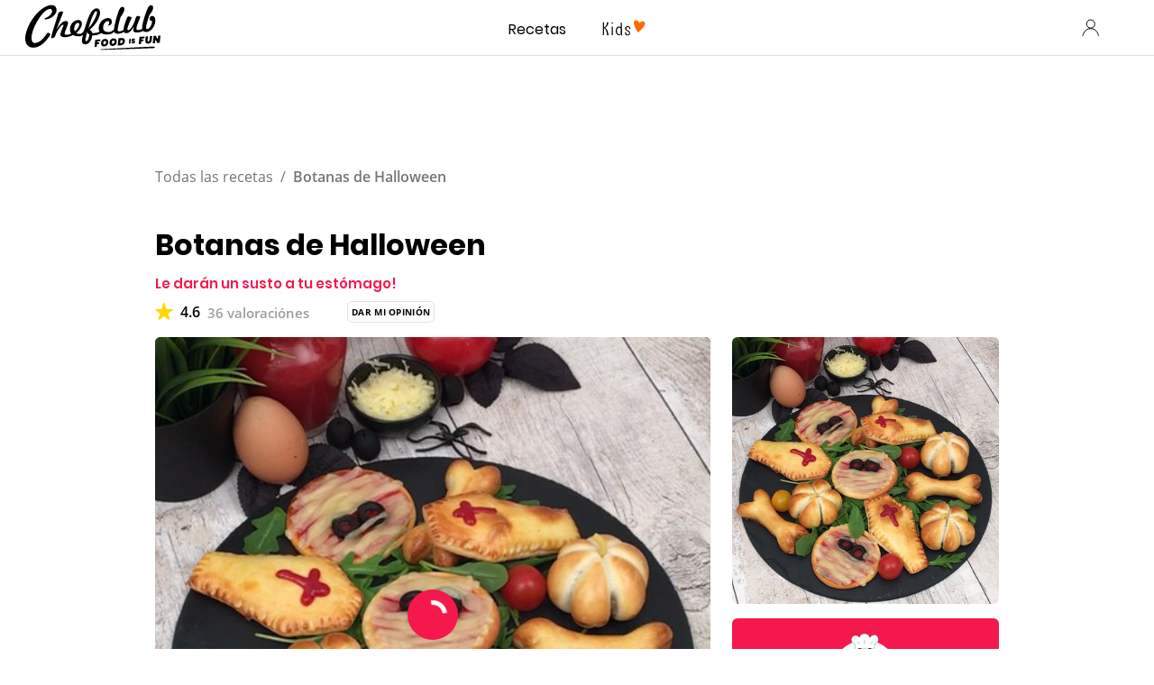

--- FILE ---
content_type: text/html; charset=utf-8
request_url: https://www.google.com/recaptcha/api2/aframe
body_size: 266
content:
<!DOCTYPE HTML><html><head><meta http-equiv="content-type" content="text/html; charset=UTF-8"></head><body><script nonce="cA33LuZPMErPRpyHrPnggw">/** Anti-fraud and anti-abuse applications only. See google.com/recaptcha */ try{var clients={'sodar':'https://pagead2.googlesyndication.com/pagead/sodar?'};window.addEventListener("message",function(a){try{if(a.source===window.parent){var b=JSON.parse(a.data);var c=clients[b['id']];if(c){var d=document.createElement('img');d.src=c+b['params']+'&rc='+(localStorage.getItem("rc::a")?sessionStorage.getItem("rc::b"):"");window.document.body.appendChild(d);sessionStorage.setItem("rc::e",parseInt(sessionStorage.getItem("rc::e")||0)+1);localStorage.setItem("rc::h",'1768819620849');}}}catch(b){}});window.parent.postMessage("_grecaptcha_ready", "*");}catch(b){}</script></body></html>

--- FILE ---
content_type: image/svg+xml
request_url: https://www.chefclub.tv/static/play-cba88e13aa2d37f59ea70d6719829c1e.svg
body_size: -80
content:
<svg id="root" width="56" height="56" fill="none" xmlns="http://www.w3.org/2000/svg"><g clip-path="url(#clip0)"><circle cx="28" cy="28" r="27" fill="#fff"/><path d="M28 55.928c15.339 0 28-12.662 28-28 0-15.339-12.734-28-28-28-15.338 0-28 12.661-28 28 0 15.338 12.662 28 28 28zm10.853-26.409l-16.207 9.55c-1.23.797-2.677.145-2.677-1.157V18.088c0-1.303 1.52-1.809 2.677-1.158l16.207 9.623c1.157.651 1.157 2.243 0 2.966z" fill="currentcolor"/></g><defs><clipPath id="clip0"><path fill="#fff" d="M0 0h56v56H0z"/></clipPath></defs></svg>


--- FILE ---
content_type: application/javascript
request_url: https://7wdgzna45yb2xxe4j.ay.delivery/floorPrice/v5/7WDgznA45yb2xXE4J?t=1768819616542&d=www.chefclub.tv
body_size: 43107
content:
window.assertive = window.assertive || {};
window.assertive.countryCode = "US";
window.assertive.regionCode = "OH";
window.assertive.city = "Columbus";
window.assertive.FL5 = [[11,306,206,0,209,103],[[103,function(a){var b=(function(){var a=(function(){var a=[["(?<!motorola )Edge[ /](\\d+[\\.\\d]+)","Microsoft Edge"],["EdgiOS[ /](\\d+[\\.\\d]+)","Microsoft Edge"],["EdgA[ /](\\d+[\\.\\d]+)","Microsoft Edge"],["Edg[ /](\\d+[\\.\\d]+)","Microsoft Edge"],["Samsung ?Browser(?:[/ ](\\d+[\\.\\d]+))?","Samsung Browser"],["Version/.* Chrome(?:/(\\d+[\\.\\d]+))?","Chrome Webview"],["CrMo(?:/(\\d+[\\.\\d]+))?","Chrome Mobile"],["Chrome(?:/(\\d+[\\.\\d]+))? Mobile","Chrome Mobile"],["Chrome(?!book)(?:/(\\d+[\\.\\d]+))?","Chrome"],["(?:(?:iPod|iPad|iPhone).+Version|MobileSafari)/(\\d+[\\.\\d]+)","Mobile Safari"],["(?:Version/(\\d+\\.[\\.\\d]+) .*)?Mobile.*Safari/","Mobile Safari"],["(?:iPod|(?<!Apple TV; U; CPU )iPhone|iPad)","Mobile Safari"],["Version/(\\d+\\.[\\.\\d]+) .*Safari/|(?:Safari|Safari(?:%20)?%E6%B5%8F%E8%A7%88%E5%99%A8)/?\\d+","Safari"]];for(var b=0;b<a.length;b++)try{a[b][0]=RegExp('(?:^|[^A-Z0-9\-_]|[^A-Z0-9\-]_|sprd-)(?:'+a[b][0]+')','i');}catch(c){a[b][0]={test:function(){return false;}};}return function(){var b="__OTHER__";for(var c=0;c<a.length;c++)if(a[c][0].test(navigator.userAgent)){b=a[c][1];break;}return b;};})();var b=(function(){var a=[["(?:Android API \\d+|\\d+/tclwebkit(?:\\d+[\\.\\d]*))","Android"],["Android Marshmallow","Android"],["(?:Podbean|Podimo)(?:.*)/Android|Rutube(?:TV)?BlackAndroid","Android"],["(?:Android OS|OMDroid)[ /](\\d+[\\.\\d]*)","Android"],["Pinterest for Android/.*; (\\d(?:[\\d\\.]*))\\)$","Android"],["Android; (\\d+[\\.\\d]*); Mobile;","Android"],["[ ]([\\d\\.]+)\\) AppleWebKit.*ROBLOX Android App","Android"],["(?:(?:Orca-)?(?<!like )Android|Adr|AOSP)[ /]?(?:[a-z]+ )?(\\d+[\\.\\d]*)","Android"],["(?:Allview_TX1_Quasar|Cosmote_My_mini_Tab) (\\d+[\\.\\d]*)","Android"],["Android ?(?:jelly bean|Kit Kat|S.O. Ginger Bread|The FireCyano|:) (\\d+[\\.\\d]*)","Android"],["(?:Orca-Android|FB4A).*FBSV/(\\d+[\\.\\d]*);","Android"],[" Adr |DDG-Android|(?<!like )Android|Silk-Accelerated=[a-z]{4,5}","Android"],["(?:TwitterAndroid).*[ /](?:[a-z]+ )?(\\d+[\\.\\d]*)","Android"],["BeyondPod|AntennaPod|Podkicker|DoggCatcher|Player FM|okhttp|Podcatcher Deluxe|Sonos/.+\\(ACR_|Linux x86_64; Quest","Android"],["Linux; diordnA[; ](\\d+[\\.\\d]*)","Android"],["^A/(\\d+[\\.\\d]*)/","Android"],["FBW.+FBSV/(\\d+[\\.\\d]*);","Windows"],["Windows.+OS: (\\d+[\\.\\d]*)","Windows"],["Windows; ?(\\d+[\\.\\d]*);","Windows"],["mingw32|winhttp","Windows"],["(?:Windows(?:-Update-Agent)?|Microsoft-(?:CryptoAPI|Delivery-Optimization|WebDAV-MiniRedir|WNS)|WINDOWS_64)/(\\d+\\.\\d+)","Windows"],["CYGWIN_NT-10|Windows NT 10|Windows 10","Windows"],["CYGWIN_NT-6.4|Windows NT 6.4|Windows 10|win10","Windows"],["CYGWIN_NT-6.3|Windows NT 6.3|Windows 8.1","Windows"],["CYGWIN_NT-6.2|Windows NT 6.2|Windows 8","Windows"],["CYGWIN_NT-6.1|Windows NT 6.1|Windows 7|win7|Windows \\(6.1","Windows"],["CYGWIN_NT-6|Windows NT 6|Windows Vista","Windows"],["CYGWIN_NT-5.2|Windows NT 5.2|Windows Server 2003 / XP x64","Windows"],["CYGWIN_NT-5.1|Windows NT 5.1|Windows XP","Windows"],["CYGWIN_NT-5|Windows NT 5|Windows 2000","Windows"],["CYGWIN_NT-4|Windows NT 4|WinNT|Windows NT","Windows"],["CYGWIN_ME-4.9|Win 9x 4.9|Windows ME","Windows"],["CYGWIN_98-4.1|Win98|Windows 98","Windows"],["CYGWIN_95-4|Win32|Win95|Windows 95|Windows_95","Windows"],["Windows 3.1","Windows"],["Windows|.+win32|Win64|MSDW|HandBrake Win Upd|Microsoft BITS|ms-office; MSOffice","Windows"],["OS/Microsoft_Windows_NT_(\\d+\\.\\d+)","Windows"],["iPad/([89]|1[012]).(\\d+[\\.\\d]*)","iOS"],["^(?:iPad|iPhone)(?:\\d+[\\,\\d]*)[/_](\\d+[\\.\\d]+)","iOS"],["Pinterest for iOS/.*; (\\d(?:[\\d\\.]*))[)]$","iOS"],["iOS (\\d+[\\.\\d]+)\\)","iOS"],["(?:iPhone ?OS|iOS(?: Version)?)(?:/|; |,)(\\d+[\\.\\d]+)","iOS"],["^(?!com.apple.Safari.SearchHelper|Safari).*CFNetwork/.+ Darwin/(\\d+[\\.\\d]+)(?!.*(?:x86_64|i386|PowerMac|Power%20Macintosh))","iOS"],["(?:iPhone|iPod_touch)/(\\d+[\\.\\d]*) hw/","iOS"],["iOS(\\d+\\.\\d+\\.\\d+)","iOS"],["iOS(\\d+)\\.(\\d+)0","iOS"],["iPhone OS ([0-9]{1})([0-9]{1})([0-9]{1})","iOS"],["(?:CPU OS|iPh(?:one)?[ _]OS|iPhone.+ OS|iOS)[ _/](\\d+(?:[_\\.]\\d+)*)","iOS"],["FBMD/iPhone;.*FBSV/ ?(\\d+[\\.\\d]+);","iOS"],["(?:FBIOS|Messenger(?:Lite)?ForiOS).*FBSV/ ?(\\d+[\\.\\d]*);","iOS"],["iPhone OS,([\\d\\.]+).+(?:iPhone|iPod)","iOS"],["iPad.+; (\\d+[\\.\\d]+);","iOS"],["iPhone.+; Version (\\d+[\\.\\d]+)","iOS"],["OS=iOS;OSVer=(\\d+[\\.\\d]+);","iOS"],["os=Apple-iOS.+osversion=(\\d+[\\.\\d]+)/","iOS"],["(?:Apple-)?(?<!like )(?:iPhone|iPad|iPod)(?:.*Mac OS X.*Version/(\\d+\\.\\d+)|; Opera)?","iOS"],["dv\\(iPh.+ov\\((\\d+(?:[_\\.]\\d+)*)\\);","iOS"],["(?:Podcasts/(?:[\\d\\.]+)|Instacast(?:HD)?/(?:\\d\\.[\\d\\.abc]+)|Pocket Casts, iOS|\\(iOS\\)|iOS; Opera|Overcast|Castro|Podcat|iCatcher|RSSRadio/|MobileSafari/)(?!.*x86_64)","iOS"],["iTunes-(AppleTV|iPod|iPad|iPhone)/(?:[\\d\\.]+)","iOS"],["iOS/Version ([\\d\\.]+)","iOS"],["Sonos/.+\\(ICRU_","iOS"],["CaptiveNetworkSupport|AirPlay","iOS"],["(?:CFNetwork|StudioDisplay)/.+Darwin(?:/|; )(?:[\\d\\.]+).+(?:x86_64|i386|Power%20Macintosh)|(?:x86_64-apple-)?darwin(?:[\\d\\.]+)|PowerMac|com.apple.Safari.SearchHelper|^Safari","Mac"],["Macintosh;Mac OS X \\((\\d+[\\.\\d]+)\\);","Mac"],["Mac[ +]OS[ +]?X(?:[ /,](?:Version )?(\\d+(?:[_\\.]\\d+)+))?","Mac"],["Mac (?:OS/)?(\\d+(?:[_\\.]\\d+)+)","Mac"],["(?:macOS[ /,]|Mac-)(\\d+[\\.\\d]+)","Mac"],["Macintosh; OS X (\\d+[\\.\\d]+)","Mac"],["Darwin|Macintosh|Mac_PowerPC|PPC|Mac PowerPC|iMac|MacBook|macOS|AppleExchangeWebServices|com.apple.trustd|Sonos/.+\\(MDCR_","Mac"]];for(var b=0;b<a.length;b++)try{a[b][0]=RegExp('(?:^|[^A-Z0-9\-_]|[^A-Z0-9\-]_|sprd-)(?:'+a[b][0]+')','i');}catch(c){a[b][0]={test:function(){return false;}};}return function(){var b="__OTHER__";for(var c=0;c<a.length;c++)if(a[c][0].test(navigator.userAgent)){b=a[c][1];break;}return b;};})();function c(){try{if(window.top.location.href)return window.top.location;}catch(a){}return window.location;}return function(c){function d(a){var b=String(a);var c=0,d=b.length,e=0;if(d>0)while(e<d)c=(c<<5)-c+b.charCodeAt(e++)|0;return("x"+c).replace('-','_');}Object.keys(c).forEach(function(a){c[d(a)]=c[a];});function e(a){var b=c.x_1117847891;if(b==null)return undefined;var d=b[a];if(d==0||d==null||Number.isNaN(Number(d)))return undefined;return d;}return{"x_173873537":a(),"x_1182845946":b(),"x3208676":Math.round(new Date().getUTCHours()),"x_899454023":c.x_899454023,"x_2076227591":(function(){try{return Intl.DateTimeFormat().resolvedOptions().timeZone||'';}catch(a){return '';}})(),"x957831062":window.assertive.countryCode,"x145196172":e(0),"x145196173":e(1),"x145196174":e(2),"x145196175":e(3),"x145196176":e(4),"x1648099346":c.x1648099346,"x_461637081":c.x_461637081,"x_677755891":c.x_677755891,"x1062246621":c.x1062246621,"x_1293530702":c.x_1293530702};};})();var c=(function(){var a={"x2017705626":.280665,"x160851208":.470793,"x690615379":.334325,"x2009584111":.199547,"x_37656386":.388592,"x_1826030688":.186662,"x_843170622":.21229};var b={"x803262031":.428863,"x77103":.203675,"x_1280820637":.214766,"x103437":.394729};var c={"x48":.458717,"x49":.485554,"x1567":.409782,"x1568":.440898,"x1569":.420529,"x1570":.424793,"x1571":.406391,"x1572":.364436,"x1573":.387975,"x1574":.348166,"x1575":.303974,"x1576":.299945,"x50":.540744,"x1598":.287912,"x1599":.29398,"x1600":.278674,"x1601":.370256,"x51":.59446,"x52":.563205,"x53":.580671,"x54":.555917,"x55":.459001,"x56":.432941,"x57":.417786};var d={"x520716163":.355825,"x1408081451":.328236,"x453099475":.445542,"x_11236092":.768919,"x_1946652909":.712033,"x_1391747991":.898585,"x_2130124502":.663552,"x2091700331":.773502,"x_1577305164":.377469,"x_307460524":.298405,"x1679106400":.475792,"x2134726533":.25813};var e={"x_1262455546":.272139,"x_977866396":.250157,"x_12902420":.947668,"x965375949":.347441,"x_3562122":.268675,"x889260510":.278763,"x1802544234":.193418,"x57523521":.234203,"x1841315615":.252845,"x1809928993":.200925,"x_611902065":.471697,"x_495790896":.217718,"x455493998":.202736,"x1817919522":.176776,"x_770987206":.370261,"x_585431767":.660098,"x_1594534092":.222336,"x1135364699":.18869,"x1617469984":.275811,"x_1536188513":.350273,"x10078612":.177869,"x_1243098545":.827686,"x_1611524809":.484709,"x_1523781592":.419176,"x1826315056":.722556,"x_1738808822":.168804,"x_1675354028":.597136,"x511371267":.3517,"x_5956312":.408992,"x_2002672065":.236178,"x_775703049":.272088,"x1107183657":.271983,"x228701359":.343175,"x_516035308":1.162218,"x1643067635":.286888,"x518707320":.374021,"x524101413":.301161,"x432607731":1.151565,"x539516618":.341586,"x552727310":.265029,"x_672549154":.358792,"x_1407095582":.320288,"x_1783944015":.300029,"x826225934":.276084,"x930574244":.595281,"x_1510507213":.184909,"x_200488828":.4129,"x_1819305733":.155588,"x_1660850775":.258885,"x84356":.172766};var f={"x2084":.755715,"x2099":.797588,"x2100":.325116,"x2115":1.210414,"x2120":.182341,"x2128":.345747,"x2142":.725521,"x2145":.235586,"x2148":.2764,"x2149":.592351,"x2150":.24358,"x2154":.223065,"x2177":.353565,"x2198":.23818,"x2222":.305225,"x2252":.35679,"x2266":.488412,"x2267":.356556,"x2271":.413986,"x2279":.27194,"x2281":.216733,"x2316":.232829,"x2339":.261739,"x2347":.34107,"x2441":1.338949,"x2452":.24974,"x2458":.193124,"x2463":.976298,"x2468":.216597,"x2475":.15152,"x2485":.149462,"x2494":.214613,"x2550":.255402,"x2564":.354354,"x2611":.389331,"x2642":.298106,"x2651":.186006,"x2675":.179118,"x2676":.158047,"x2682":.165422,"x2718":.567182};var g={"x1648099346":1,"x_173873537":.289756,"x_461637081":0,"x_677755891":0,"x957831062":.267536,"x3208676":.391583,"x145196172":.01,"x145196173":.01,"x145196174":.01,"x145196175":.01,"x145196176":.01,"x_1182845946":.249492,"x1062246621":1,"x_1293530702":1,"x_899454023":.609903,"x_2076227591":.328051};function h(a){var b=String(a);var c=0,d=b.length,e=0;if(d>0)while(e<d)c=(c<<5)-c+b.charCodeAt(e++)|0;return("x"+c).replace('-','_');}function i(a){var b;for(b=0;b<a.length;b++)if(a[b]!=null&&!Number.isNaN(Number(a[b])))return a[b];return 0;}return function(j){var k=[i([a[h(j.x_173873537)],g.x_173873537]),i([b[h(j.x_1182845946)],g.x_1182845946]),i([c[h(j.x3208676)],g.x3208676]),i([d[h(j.x_899454023)],g.x_899454023]),i([e[h(j.x_2076227591)],g.x_2076227591]),i([f[h(j.x957831062)],g.x957831062]),i([j.x145196172,g.x145196172]),i([j.x145196173,g.x145196173]),i([j.x145196174,g.x145196174]),i([j.x145196175,g.x145196175]),i([j.x145196176,g.x145196176]),i([j.x1648099346,g.x1648099346]),i([j.x_461637081,g.x_461637081]),i([j.x_677755891,g.x_677755891]),i([j.x1062246621,g.x1062246621]),i([j.x_1293530702,g.x_1293530702])];return k;};})();function d(a){var b;if(a[10]>.115)if(a[9]>.135)if(a[10]>.165)if(a[14]>3.5)b=.121696;else if(a[0]>.429692)if(a[3]>.771211)b=.110937;else b=.123092;else b=.113758;else b=.11262;else if(a[9]>.015)if(a[2]>.356302)if(a[9]>.105)b=.111959;else if(a[14]>12.5)b=.109308;else b=.112244;else b=.109689;else if(a[10]>.195)b=.119672;else b=.111615;else if(a[14]>7.5)if(a[3]>.366647)if(a[10]>.015)b=.10602;else if(a[11]>91.5)b=.103906;else b=.113844;else if(a[9]>.105)if(a[10]>.105)b=.110692;else b=.107724;else if(a[10]>.085)b=.108591;else b=.104268;else if(a[10]>.015)if(a[14]>2.5)if(a[3]>.366647)b=.109044;else if(a[10]>.105)b=.10991;else b=.106436;else if(a[2]>.397183)if(a[0]>.312041)b=.11266;else b=.108141;else b=.107484;else if(a[1]>.322111)if(a[2]>.356302)if(a[5]>.349656)b=.114548;else b=.105032;else if(a[0]>.429692)b=.110319;else b=.107788;else if(a[3]>.366647)b=.109873;else b=.104596;var c;if(a[10]>.115)if(a[9]>.155)if(a[10]>.195)if(a[14]>3.5)c=.011192;else if(a[0]>.429692)c=.012109;else c=.003703;else c=.00248;else if(a[2]>.356302)if(a[1]>.322111)if(a[10]>.135)c=.00384;else c=.000465;else c=-0.000167;else if(a[9]>.015)if(a[9]>.105)c=.000789;else c=-0.001951;else c=.002477;else if(a[14]>7.5)if(a[3]>.366647)if(a[14]>18.5)c=-0.005916;else if(a[10]>.015)c=-0.002658;else c=.001428;else if(a[9]>.105)if(a[10]>.105)c=-7e-06;else c=-0.002738;else if(a[10]>.085)c=-0.00194;else c=-0.005917;else if(a[10]>.015)if(a[0]>.429692)if(a[2]>.397183)c=4.4e-05;else c=-0.002685;else if(a[14]>2.5)if(a[3]>.366647)c=-0.002502;else c=-0.004067;else if(a[2]>.408087)c=-0.000891;else c=-0.003407;else if(a[0]>.312041)if(a[2]>.32607)if(a[5]>.349656)c=.003812;else c=-0.005247;else if(a[0]>.429692)c=-0.000739;else c=-0.002577;else if(a[1]>.322111)c=-0.003047;else if(a[3]>.366647)c=-1.5e-05;else c=-0.005568;var d;if(a[10]>.115)if(a[9]>.195)if(a[0]>.429692)d=.010921;else if(a[14]>3.5)d=.006537;else if(a[2]>.356302)d=.005565;else d=-0.001196;else if(a[10]>.135)if(a[2]>.356302)if(a[0]>.285211)d=.003631;else d=.001453;else if(a[14]>3.5)d=.001856;else d=-0.001072;else if(a[9]>.105)d=.000465;else d=-0.001174;else if(a[14]>7.5)if(a[3]>.366647)if(a[11]>47.5)if(a[9]>.095)d=-0.000213;else d=-0.005743;else if(a[10]>.015)d=-0.003005;else d=.003129;else if(a[9]>.095)if(a[10]>.105)d=-3.9e-05;else d=-0.002372;else if(a[10]>.075)d=-0.001988;else d=-0.005636;else if(a[10]>.015)if(a[0]>.429692)if(a[2]>.367346)if(a[14]>2.5)d=-0.000774;else d=.002628;else d=-0.002628;else if(a[10]>.095)d=-0.000932;else if(a[14]>2.5)d=-0.004126;else d=-0.002726;else if(a[1]>.322111)if(a[2]>.356302)if(a[4]>.334818)d=.003363;else d=-0.004424;else if(a[0]>.429692)d=-0.000427;else d=-0.002545;else if(a[3]>.366647)d=-0.000575;else d=-0.005202;var e;if(a[10]>.125)if(a[9]>.155)if(a[10]>.195)if(a[14]>3.5)e=.009655;else if(a[2]>.32607)e=.010894;else e=.002362;else e=.00204;else if(a[9]>.015)if(a[9]>.115)e=.001593;else if(a[14]>11.5)if(a[3]>.366647)e=.003907;else e=-0.001982;else e=.000661;else if(a[0]>.285211)e=.005317;else e=.001035;else if(a[14]>7.5)if(a[9]>.095)if(a[10]>.095)e=-0.000137;else if(a[3]>.366647)e=-0.00171;else e=-0.002641;else if(a[3]>.411505)if(a[11]>47.5)e=-0.004719;else e=.000771;else if(a[10]>.095)e=-0.001973;else if(a[8]>.095)e=-0.003;else e=-0.005153;else if(a[10]>.015)if(a[10]>.085)if(a[2]>.356302)e=-0.000205;else e=-0.001401;else if(a[14]>2.5)if(a[3]>.366647)e=-0.002251;else e=-0.003797;else if(a[2]>.356302)e=-0.000697;else e=-0.003228;else if(a[1]>.322111)if(a[2]>.356302)if(a[5]>.349656)e=.003062;else e=-0.004559;else if(a[0]>.429692)e=-0.000393;else e=-0.002341;else if(a[3]>.366647)e=-0.000529;else e=-0.004786;var f;if(a[10]>.125)if(a[9]>.195)if(a[14]>7.5)if(a[8]>.165)f=.009163;else f=.004773;else if(a[0]>.429692)if(a[2]>.32607)f=.011263;else f=.004747;else if(a[2]>.356302)f=.004813;else f=.001191;else if(a[2]>.397183)if(a[0]>.429692)f=.00405;else f=.001778;else if(a[12]>6.5)if(a[8]>.135)f=.001626;else f=-0.001359;else f=.001835;else if(a[14]>7.5)if(a[9]>.095)if(a[10]>.095)f=-0.000126;else if(a[3]>.366647)f=-0.001573;else f=-0.00243;else if(a[3]>.411505)if(a[11]>69.5)f=-0.004576;else f=.000561;else if(a[10]>.075)if(a[9]>.015)f=-0.001614;else f=-0.001351;else f=-0.004789;else if(a[10]>.015)if(a[10]>.085)f=-0.000577;else if(a[14]>2.5)if(a[3]>.366647)f=-0.002071;else f=-0.003493;else if(a[2]>.397183)f=-0.000243;else f=-0.002723;else if(a[0]>.312041)if(a[2]>.32607)if(a[5]>.349656)f=.003089;else f=-0.004171;else f=-0.001466;else if(a[11]>6.5)f=-0.004891;else if(a[3]>.366647)f=.003052;else f=-0.003098;var g;if(a[10]>.135)if(a[9]>.195)if(a[7]>.195)if(a[14]>7.5)g=.009286;else if(a[0]>.429692)g=.010118;else g=.004337;else if(a[14]>3.5)g=.005111;else g=.002842;else if(a[2]>.397183)if(a[0]>.429692)g=.004106;else g=.001877;else if(a[12]>3.5)if(a[8]>.135)g=.001655;else g=-0.000852;else g=.002033;else if(a[14]>7.5)if(a[9]>.095)if(a[10]>.105)g=7.3e-05;else if(a[3]>.366647)g=-0.000231;else if(a[10]>.085)g=-0.000332;else g=-0.002745;else if(a[3]>.411505)if(a[11]>65.5)g=-0.004193;else g=.000537;else if(a[10]>.065)g=-0.001492;else g=-0.004535;else if(a[0]>.429692)if(a[2]>.356302)if(a[5]>.355455)if(a[14]>2.5)g=.000696;else g=.005481;else g=-0.003112;else if(a[10]>.015)g=-0.001931;else g=-0.000321;else if(a[3]>.411505)if(a[1]>.411796)if(a[3]>.771211)g=-0.006521;else g=.000271;else g=.002552;else if(a[14]>2.5)if(a[10]>.095)g=-0.000627;else g=-0.00342;else if(a[2]>.32607)g=-0.000672;else g=-0.002501;var h;if(a[10]>.135)if(a[10]>.235)if(a[9]>.235)if(a[14]>3.5)h=.010869;else if(a[0]>.429692)h=.009648;else h=.002417;else if(a[2]>.356302)if(a[0]>.429692)h=.008262;else h=.00397;else if(a[14]>3.5)h=.003151;else h=-0.000768;else if(a[9]>.115)if(a[8]>.135)h=.001707;else h=.000817;else if(a[9]>.015)h=-0.000997;else h=.001324;else if(a[1]>.322111)if(a[10]>.015)if(a[10]>.085)if(a[9]>.105)if(a[2]>.408087)h=.000246;else h=-0.000282;else if(a[9]>.015)h=-0.000933;else h=-0.000297;else if(a[14]>3.5)if(a[3]>.366647)h=-0.00298;else h=-0.002547;else if(a[2]>.356302)h=-0.000427;else h=-0.002784;else if(a[14]>15.5)if(a[3]>.411505)h=-0.004205;else h=-0.005107;else if(a[2]>.356302)if(a[5]>.349656)h=.002489;else h=-0.003666;else if(a[0]>.285211)h=-0.001122;else h=-0.005091;else if(a[3]>.366647)h=-0.001627;else if(a[9]>.085)h=-0.002581;else if(a[11]>9.5)if(a[10]>.095)h=-0.00336;else h=-0.004561;else h=-0.003598;var i;if(a[10]>.105)if(a[10]>.195)if(a[9]>.235)if(a[14]>7.5)i=.009669;else if(a[2]>.356302)if(a[0]>.429692)i=.010743;else i=.005814;else i=.004128;else if(a[2]>.397183)i=.00416;else if(a[14]>3.5)i=.002586;else i=-0.000254;else if(a[9]>.115)if(a[8]>.135)i=.00098;else i=.000119;else if(a[14]>11.5)i=-0.001228;else i=-0.000193;else if(a[14]>7.5)if(a[3]>.366647)if(a[2]>.32607)i=8.5e-05;else if(a[14]>15.5)i=-0.004541;else i=-0.001657;else if(a[9]>.075)if(a[8]>.085)i=-0.000699;else i=-0.001929;else if(a[10]>.065)i=-0.001671;else i=-0.003926;else if(a[10]>.015)if(a[2]>.397183)if(a[9]>.085)i=-0.000154;else if(a[14]>2.5)i=-0.002491;else i=-0.000821;else if(a[3]>.366647)i=-0.003206;else if(a[10]>.075)i=-0.001089;else i=-0.003015;else if(a[1]>.322111)if(a[2]>.356302)if(a[4]>.334818)i=.002425;else i=-0.003201;else if(a[0]>.285211)i=-0.000819;else i=-0.004518;else if(a[3]>.366647)i=-0.00037;else i=-0.003578;var j;if(a[10]>.135)if(a[10]>.385)if(a[14]>3.5)if(a[9]>.235)j=.01878;else j=.00954;else if(a[0]>.429692)if(a[3]>.771211)j=-0.002459;else j=.010049;else j=.001927;else if(a[9]>.135)if(a[14]>4.5)if(a[8]>.165)j=.002705;else j=.001344;else if(a[2]>.356302)j=.003289;else j=-0.000534;else if(a[9]>.015)if(a[8]>.115)j=.000278;else j=-0.001398;else j=.001984;else if(a[1]>.322111)if(a[10]>.015)if(a[10]>.075)if(a[2]>.356302)if(a[10]>.085)j=9e-06;else j=-0.000424;else if(a[9]>.105)j=-0.00048;else j=-0.001106;else if(a[14]>3.5)if(a[3]>.366647)j=-0.002821;else j=-0.002437;else if(a[2]>.356302)j=-0.000402;else j=-0.002553;else if(a[15]>2.5)j=-0.004472;else if(a[0]>.285211)if(a[5]>.349656)j=.000951;else j=-0.003489;else j=-0.003555;else if(a[10]>.075)j=-0.001561;else if(a[11]>9.5)if(a[3]>.366647)j=-0.003572;else if(a[8]>.075)j=-0.002793;else j=-0.003994;else if(a[3]>.366647)j=.003567;else j=-0.003088;var k;if(a[10]>.105)if(a[10]>.205)if(a[8]>.235)if(a[14]>7.5)if(a[9]>.165)k=.008812;else k=.004241;else if(a[0]>.429692)if(a[2]>.356302)k=.009863;else k=.004846;else k=.003596;else if(a[8]>.015)if(a[8]>.135)k=.002534;else if(a[14]>13.5)k=-0.002447;else k=.000933;else if(a[13]>1.5)k=.005382;else k=.007529;else if(a[9]>.105)if(a[10]>.145)k=.001167;else k=.00015;else if(a[9]>.015)k=-0.001178;else k=.000279;else if(a[14]>9.5)if(a[9]>.065)if(a[7]>.085)k=-0.000414;else k=-0.001607;else if(a[3]>.411505)if(a[10]>.015)k=-0.00332;else k=6e-06;else if(a[10]>.055)k=-0.00161;else k=-0.003588;else if(a[10]>.015)if(a[10]>.075)if(a[2]>.397183)k=-0.000147;else k=-0.000886;else if(a[3]>.366647)k=-0.00161;else if(a[14]>2.5)k=-0.002591;else k=-0.001425;else if(a[0]>.312041)if(a[2]>.32607)if(a[5]>.349656)k=.002446;else k=-0.002939;else k=-0.001221;else if(a[11]>6.5)k=-0.0035;else k=-0.001687;var l;if(a[10]>.105)if(a[10]>.245)if(a[7]>.365)if(a[14]>7.5)l=.013714;else l=.008742;else if(a[14]>3.5)if(a[9]>.235)l=.006066;else if(a[9]>.015)l=.000933;else l=.008136;else if(a[2]>.356302)l=.004445;else l=-0.001197;else if(a[8]>.135)if(a[6]>.135)l=.001083;else l=.000359;else if(a[8]>.015)if(a[9]>.105)l=-0.000131;else l=-0.001481;else if(a[10]>.155)l=.001728;else l=-0.000148;else if(a[14]>10.5)if(a[9]>.065)if(a[8]>.075)l=-0.00042;else l=-0.001979;else if(a[3]>.411505)if(a[14]>22.5)l=-0.003442;else l=-0.000328;else if(a[10]>.055)l=-0.001556;else l=-0.003309;else if(a[10]>.015)if(a[10]>.065)if(a[2]>.397183)l=-0.000221;else l=-0.000835;else if(a[3]>.366647)l=-0.002119;else if(a[14]>2.5)l=-0.002663;else l=-0.001465;else if(a[1]>.322111)if(a[2]>.397183)if(a[4]>.272114)l=.002515;else l=-0.002853;else if(a[11]>157.5)l=-0.004021;else l=-0.000518;else if(a[3]>.366647)l=-7.1e-05;else l=-0.002957;var m;if(a[10]>.135)if(a[10]>.415)if(a[14]>3.5)if(a[8]>.245)m=.016724;else m=.011111;else if(a[0]>.429692)m=.008078;else m=.001092;else if(a[9]>.145)if(a[14]>7.5)if(a[8]>.185)m=.002502;else m=.001132;else if(a[2]>.356302)m=.002322;else m=.0002;else if(a[9]>.015)if(a[9]>.105)m=.000358;else if(a[3]>.366647)m=.002494;else m=-0.001634;else m=.00155;else if(a[1]>.322111)if(a[2]>.32607)if(a[14]>2.5)if(a[3]>.366647)if(a[3]>.771211)m=-0.001103;else m=.002529;else if(a[10]>.075)m=-0.000163;else m=-0.001656;else if(a[0]>.429692)m=.003836;else m=.00027;else if(a[11]>7.5)if(a[10]>.065)m=-0.000775;else if(a[10]>.015)m=-0.00228;else m=-0.003365;else if(a[10]>.015)m=-0.001365;else m=-0.000587;else if(a[10]>.065)if(a[7]>.085)m=-0.000381;else m=-0.002014;else if(a[14]>9.5)if(a[3]>.366647)m=-0.002968;else if(a[9]>.055)m=-0.002359;else m=-0.003165;else if(a[11]>6.5)m=-0.00304;else m=-0.001929;var n;if(a[10]>.105)if(a[10]>.375)if(a[9]>.285)if(a[14]>7.5)n=.015579;else if(a[2]>.419157)n=.014168;else n=.006079;else if(a[9]>.015)n=.00252;else n=.01056;else if(a[9]>.125)if(a[10]>.155)if(a[14]>4.5)n=.001904;else if(a[2]>.356302)n=.002494;else n=-0.000807;else n=.000172;else if(a[9]>.015)if(a[8]>.105)n=-1.7e-05;else if(a[14]>11.5)n=-0.002057;else n=-0.000633;else if(a[0]>.429692)n=.002158;else n=.000158;else if(a[1]>.322111)if(a[10]>.015)if(a[10]>.055)if(a[10]>.075)n=-0.000291;else n=-0.00066;else if(a[3]>.366647)n=-0.002759;else if(a[14]>2.5)n=-0.002295;else n=-0.000742;else if(a[15]>2.5)n=-0.003414;else if(a[0]>.429692)if(a[3]>.313321)n=.002261;else n=-0.006284;else if(a[11]>23.5)n=-0.003298;else n=-0.000103;else if(a[3]>.366647)n=-0.001282;else if(a[10]>.055)n=-0.00133;else if(a[14]>9.5)if(a[9]>.045)n=-0.002315;else n=-0.002967;else if(a[11]>4.5)n=-0.002852;else n=-0.001475;var o;if(a[10]>.095)if(a[10]>.245)if(a[9]>.235)if(a[14]>7.5)if(a[8]>.275)o=.009548;else o=.003808;else if(a[2]>.449808)o=.012217;else if(a[1]>.411796)o=.004933;else o=-3.7e-05;else if(a[9]>.015)if(a[6]>.135)o=.002144;else if(a[3]>.366647)o=.004489;else o=-0.001253;else o=.006457;else if(a[9]>.105)if(a[8]>.135)o=.00065;else o=8e-05;else if(a[9]>.015)if(a[3]>.366647)o=.00085;else o=-0.000909;else o=.000275;else if(a[14]>10.5)if(a[9]>.055)if(a[8]>.065)o=-0.000403;else o=-0.001646;else if(a[3]>.411505)if(a[10]>.015)o=-0.002757;else o=-0.000216;else if(a[10]>.045)o=-0.001315;else o=-0.002738;else if(a[10]>.015)if(a[10]>.065)o=-0.000483;else if(a[3]>.366647)o=-0.001725;else if(a[14]>2.5)o=-0.002088;else o=-0.001164;else if(a[0]>.312041)if(a[2]>.408087)if(a[5]>.349656)o=.002964;else o=-0.00268;else if(a[1]>.411796)o=.000111;else o=-0.001292;else if(a[11]>6.5)o=-0.002613;else o=-0.001137;var p;if(a[10]>.145)if(a[9]>.385)if(a[14]>7.5)if(a[10]>.285)p=.013384;else p=.001401;else if(a[2]>.367346)p=.007538;else p=.002461;else if(a[2]>.356302)if(a[0]>.429692)p=.002478;else p=.001287;else if(a[14]>3.5)if(a[8]>.145)p=.001336;else p=.00014;else p=-0.00171;else if(a[1]>.322111)if(a[2]>.32607)if(a[14]>2.5)if(a[3]>.636728)if(a[3]>.771211)p=-0.000955;else p=.002877;else if(a[10]>.075)p=-0.000102;else p=-0.001331;else if(a[5]>.269738)if(a[0]>.429692)p=.003725;else p=.000449;else p=-0.002937;else if(a[15]>1.5)if(a[10]>.055)p=-0.000689;else p=-0.002529;else if(a[3]>.460667)if(a[3]>.771211)p=-0.003432;else p=.001019;else if(a[0]>.429692)p=-0.000552;else p=-0.001453;else if(a[10]>.055)if(a[9]>.055)p=-0.000442;else p=-0.002224;else if(a[14]>10.5)if(a[8]>.045)p=-0.001658;else if(a[3]>.366647)p=-0.00292;else p=-0.002551;else if(a[3]>.366647)p=-0.000777;else if(a[11]>4.5)p=-0.002435;else p=-0.001266;var q;if(a[10]>.145)if(a[10]>.415)if(a[14]>3.5)if(a[9]>.365)q=.013591;else q=.006375;else if(a[2]>.30196)q=.006099;else q=-0.000546;else if(a[7]>.195)if(a[6]>.195)q=.001956;else q=.000641;else if(a[11]>14.5)if(a[9]>.115)q=.000325;else q=-0.001186;else q=.0017;else if(a[1]>.322111)if(a[2]>.32607)if(a[14]>2.5)if(a[3]>.636728)if(a[3]>.771211)q=-0.000879;else q=.002647;else if(a[10]>.065)q=-0.000118;else q=-0.001392;else if(a[5]>.269738)q=.001519;else q=-0.002702;else if(a[11]>14.5)if(a[9]>.065)if(a[8]>.105)q=-0.000426;else q=-0.001013;else if(a[10]>.045)q=-0.001045;else q=-0.002545;else if(a[3]>.636728)q=.000715;else if(a[0]>.429692)q=-0.00022;else q=-0.001066;else if(a[10]>.045)if(a[6]>.085)q=-0.0003;else q=-0.001318;else if(a[14]>11.5)if(a[3]>.366647)q=-0.002832;else if(a[9]>.045)q=-0.002279;else q=-0.002339;else if(a[3]>.366647)q=-0.000111;else if(a[11]>4.5)q=-0.00231;else q=-0.001164;var r;if(a[10]>.095)if(a[10]>.415)if(a[8]>.385)if(a[14]>7.5)r=.012504;else r=.008866;else if(a[13]>1.5)if(a[2]>.458859)r=.011321;else r=.00254;else r=.01345;else if(a[10]>.175)if(a[7]>.195)if(a[6]>.195)r=.002069;else r=.000864;else if(a[7]>.015)if(a[6]>.135)r=.000419;else r=-0.001539;else r=.001909;else if(a[9]>.095)r=.000121;else r=-0.000652;else if(a[1]>.322111)if(a[10]>.015)if(a[10]>.045)if(a[2]>.397183)r=-0.000185;else if(a[10]>.055)r=-0.000435;else r=-0.000981;else if(a[9]>.055)if(a[3]>.366647)r=-0.000912;else r=-0.001946;else if(a[14]>3.5)r=-0.002089;else r=-0.002369;else if(a[15]>2.5)r=-0.002572;else if(a[0]>.285211)if(a[5]>.31517)r=.000708;else r=-0.002584;else r=-0.002335;else if(a[9]>.045)r=-0.001138;else if(a[11]>12.5)if(a[3]>.366647)r=-0.003002;else if(a[8]>.045)r=-0.001847;else r=-0.002232;else if(a[3]>.366647)r=.003831;else if(a[3]>.313321)r=-0.00177;else r=-5.1e-05;var s;if(a[10]>.095)if(a[10]>.245)if(a[9]>.285)if(a[14]>7.5)if(a[8]>.335)s=.009629;else s=.004681;else if(a[2]>.356302)if(a[0]>.429692)s=.006943;else s=.003163;else s=.001724;else if(a[11]>12.5)if(a[7]>.195)s=.002044;else if(a[7]>.015)s=-0.001219;else s=.002791;else if(a[1]>.411796)s=.005877;else s=.001239;else if(a[2]>.397183)s=.000384;else if(a[9]>.095)s=5.5e-05;else s=-0.000881;else if(a[1]>.322111)if(a[10]>.015)if(a[10]>.045)if(a[2]>.356302)s=-0.000207;else s=-0.000545;else if(a[9]>.055)s=-0.001716;else if(a[14]>3.5)s=-0.001922;else s=-0.00218;else if(a[15]>2.5)s=-0.002366;else if(a[2]>.397183)if(a[4]>.277424)s=.001856;else s=-0.002017;else if(a[11]>22.5)s=-0.002276;else s=-0.000234;else if(a[10]>.045)s=-0.000832;else if(a[14]>11.5)if(a[9]>.035)s=-0.001526;else if(a[3]>.366647)s=-0.00267;else s=-0.002045;else if(a[3]>.366647)s=-0.000245;else if(a[11]>4.5)s=-0.001981;else s=-0.000988;var t;if(a[10]>.135)if(a[10]>.555)if(a[2]>.397183)t=.015341;else if(a[7]>.405)t=.013107;else t=.003301;else if(a[7]>.235)if(a[6]>.235)if(a[10]>.285)t=.004581;else t=.000951;else t=.000591;else if(a[11]>13.5)if(a[2]>.32607)t=.000386;else t=-0.00101;else t=.001449;else if(a[1]>.232129)if(a[2]>.356302)if(a[0]>.429692)if(a[5]>.355455)if(a[3]>.313321)t=.000728;else t=-0.002873;else t=-0.001272;else if(a[3]>.542848)t=.001171;else if(a[14]>2.5)t=-0.000777;else t=.000116;else if(a[11]>11.5)if(a[9]>.055)if(a[7]>.075)t=-0.000317;else t=-0.000969;else if(a[3]>.542848)t=-0.002148;else t=-0.001704;else if(a[3]>.636728)t=.000801;else if(a[1]>.411796)t=-0.000273;else t=-0.001101;else if(a[10]>.045)if(a[8]>.055)t=-0.000361;else t=-0.00146;else if(a[14]>11.5)if(a[9]>.035)t=-0.001416;else if(a[3]>.366647)t=-0.002468;else t=-0.00189;else if(a[3]>.366647)t=.00072;else if(a[11]>4.5)t=-0.001816;else t=-0.000851;var u;if(a[10]>.095)if(a[10]>.415)if(a[7]>.535)if(a[14]>7.5)u=.016416;else u=.009456;else if(a[14]>3.5)if(a[11]>16.5)if(a[9]>.345)u=.008067;else u=.001788;else u=.01081;else u=.000821;else if(a[8]>.145)if(a[6]>.175)if(a[14]>10.5)u=.001226;else u=.000968;else u=.000247;else if(a[8]>.015)if(a[9]>.085)u=-0.000121;else if(a[14]>12.5)u=-0.00243;else u=-0.001139;else if(a[10]>.165)u=.001557;else u=-8.1e-05;else if(a[1]>.322111)if(a[10]>.015)if(a[10]>.045)if(a[10]>.055)u=-0.000215;else u=-0.000666;else if(a[9]>.045)u=-0.001386;else if(a[14]>3.5)u=-0.001768;else u=-0.001971;else if(a[3]>.313321)if(a[14]>19.5)u=-0.002034;else if(a[0]>.429692)u=.001989;else u=-0.000559;else u=-0.002552;else if(a[10]>.035)if(a[7]>.055)u=-0.000217;else u=-0.001044;else if(a[14]>11.5)if(a[3]>.366647)u=-0.002034;else if(a[8]>.045)u=-0.001617;else u=-0.001778;else if(a[10]>.015)u=-0.00201;else u=-0.001384;var v;if(a[10]>.155)if(a[9]>.415)if(a[14]>7.5)if(a[10]>.605)v=.023944;else v=.004621;else if(a[2]>.449808)v=.009335;else if(a[6]>.255)v=.003991;else v=.000477;else if(a[2]>.356302)if(a[2]>.472277)v=.002752;else if(a[0]>.429692)v=.00147;else if(a[3]>.411505)v=.004057;else v=.000137;else if(a[14]>3.5)v=.000478;else v=-0.00193;else if(a[1]>.322111)if(a[2]>.408087)if(a[5]>.355455)if(a[0]>.429692)if(a[3]>.313321)v=.000826;else v=-0.002147;else if(a[3]>.636728)v=.002773;else v=-0.000226;else v=-0.001431;else if(a[11]>21.5)if(a[9]>.045)if(a[7]>.075)v=-0.000225;else v=-0.000892;else if(a[14]>11.5)v=-0.001651;else v=-0.001823;else if(a[3]>.636728)v=.000868;else if(a[1]>.411796)v=-0.000135;else v=-0.00076;else if(a[10]>.035)if(a[7]>.055)v=-0.000154;else v=-0.001071;else if(a[14]>11.5)if(a[3]>.366647)v=-0.001871;else if(a[9]>.035)v=-0.001593;else v=-0.001621;else if(a[10]>.015)v=-0.001849;else v=-0.001273;var w;if(a[10]>.175)if(a[10]>.605)if(a[14]>3.5)if(a[9]>.405)w=.019555;else w=.008124;else w=.00387;else if(a[2]>.356302)if(a[7]>.195)if(a[6]>.225)w=.002545;else w=.001018;else if(a[7]>.015)w=-0.00016;else w=.002075;else if(a[14]>3.5)if(a[8]>.195)w=.001126;else if(a[11]>27.5)w=-0.001296;else w=.001536;else w=-0.001788;else if(a[1]>.322111)if(a[2]>.32607)if(a[0]>.429692)if(a[3]>.313321)if(a[5]>.355455)w=.000479;else w=-0.000934;else w=-0.002558;else if(a[2]>.449808)if(a[4]>.334818)w=.000405;else w=-0.001437;else if(a[11]>25.5)w=-0.000745;else w=-0.000186;else if(a[10]>.055)w=-0.000304;else if(a[10]>.015)if(a[10]>.035)w=-0.000678;else w=-0.001762;else if(a[15]>1.5)w=-0.001784;else w=-0.000654;else if(a[10]>.035)if(a[9]>.035)w=-0.000314;else w=-0.001408;else if(a[14]>11.5)if(a[3]>.34203)w=-0.001631;else if(a[9]>.035)w=-0.001466;else w=-0.00149;else if(a[10]>.015)w=-0.001701;else w=-0.001171;var x;if(a[10]>.095)if(a[10]>.555)if(a[14]>3.5)if(a[9]>.605)x=.01965;else if(a[2]>.367346)x=.009042;else x=.002855;else if(a[0]>.429692)x=.005093;else x=-0.001902;else if(a[2]>.449808)x=.001289;else if(a[7]>.135)if(a[6]>.135)if(a[14]>10.5)x=.000902;else x=.00059;else x=-0.000116;else if(a[6]>.015)if(a[6]>.095)x=-0.000425;else x=-0.001767;else if(a[14]>2.5)x=.000542;else x=-0.001515;else if(a[14]>21.5)if(a[7]>.035)if(a[8]>.035)x=-9.7e-05;else x=-0.001283;else if(a[10]>.035)x=-0.001355;else x=-0.001559;else if(a[0]>.429692)if(a[3]>.313321)if(a[10]>.015)if(a[14]>2.5)x=-0.000328;else x=.000943;else if(a[5]>.287253)x=.002399;else x=-0.00236;else x=-0.003045;else if(a[3]>.460667)if(a[1]>.411796)if(a[3]>.771211)x=-0.003927;else x=.000629;else if(a[4]>.334818)x=.00248;else x=-0.001874;else if(a[14]>2.5)if(a[10]>.055)x=-0.000186;else x=-0.001292;else if(a[2]>.449808)x=.002162;else x=-0.000736;var y;if(a[10]>.175)if(a[8]>.405)if(a[14]>7.5)if(a[10]>.285)y=.007668;else y=.000436;else if(a[6]>.205)y=.00411;else y=.000261;else if(a[11]>14.5)if(a[6]>.175)if(a[7]>.175)y=.001241;else y=-9.5e-05;else if(a[6]>.015)if(a[14]>16.5)y=-0.002337;else y=-0.00071;else y=.00124;else if(a[0]>.429692)y=.003592;else y=.001367;else if(a[1]>.322111)if(a[2]>.32607)if(a[14]>2.5)if(a[3]>.636728)if(a[0]>.361459)y=.001998;else y=-0.001331;else if(a[10]>.055)y=-6.1e-05;else y=-0.001076;else if(a[5]>.269738)if(a[2]>.458859)y=.003982;else y=.000729;else y=-0.002065;else if(a[10]>.055)y=-0.000271;else if(a[11]>14.5)if(a[9]>.035)y=-0.000816;else y=-0.001471;else if(a[10]>.015)y=-0.001161;else y=-0.000363;else if(a[10]>.035)if(a[9]>.035)y=-0.000268;else y=-0.001226;else if(a[14]>11.5)if(a[9]>.025)y=-0.000991;else if(a[3]>.34203)y=-0.001499;else y=-0.001318;else if(a[10]>.015)y=-0.001467;else y=-0.000992;var z;if(a[10]>.175)if(a[2]>.472277)if(a[10]>.515)z=.015251;else z=.002347;else if(a[7]>.405)if(a[14]>7.5)if(a[10]>.295)if(a[8]>.335)z=.007239;else z=.002388;else z=.000228;else if(a[14]>6.5)z=-0.001234;else z=.003012;else if(a[13]>1.5)if(a[2]>.32607)if(a[6]>.175)z=.001076;else z=.000174;else if(a[14]>3.5)z=-0.000308;else z=-0.002558;else z=.001705;else if(a[1]>.322111)if(a[2]>.397183)if(a[14]>2.5)if(a[3]>.636728)z=.001891;else if(a[10]>.055)z=-4.6e-05;else z=-0.000858;else z=.001557;else if(a[3]>.313321)if(a[0]>.429692)if(a[3]>.771211)z=-0.002193;else z=-1.9e-05;else if(a[10]>.055)z=-0.000238;else z=-0.001026;else if(a[1]>.411796)z=-0.002545;else z=.000244;else if(a[10]>.035)if(a[7]>.055)z=-0.00012;else if(a[11]>61.5)z=-0.001175;else z=-0.000354;else if(a[14]>18.5)if(a[6]>.025)z=-0.000861;else z=-0.001309;else if(a[3]>.34203)z=-0.000383;else if(a[14]>2.5)z=-0.001208;else z=-0.00058;var A;if(a[10]>.175)if(a[9]>.415)if(a[14]>7.5)if(a[10]>.295)A=.007437;else A=.000233;else if(a[2]>.472277)A=.008647;else if(a[4]>.628617)A=.015963;else if(a[14]>6.5)A=-0.002291;else A=.001805;else if(a[2]>.472277)A=.002224;else if(a[1]>.411796)if(a[11]>11.5)if(a[7]>.235)A=.000965;else A=-6.5e-05;else A=.002107;else if(a[3]>.411505)A=.003494;else if(a[10]>.265)A=-0.0025;else A=.000168;else if(a[1]>.322111)if(a[3]>.313321)if(a[2]>.397183)if(a[5]>.349656)if(a[2]>.472277)A=.000947;else A=1.5e-05;else A=-0.001133;else if(a[0]>.429692)if(a[3]>.771211)A=-0.002017;else A=-1.7e-05;else if(a[10]>.055)A=-0.000219;else A=-0.000944;else if(a[1]>.411796)A=-0.002218;else A=-0.000349;else if(a[10]>.035)if(a[8]>.045)A=-0.000149;else if(a[11]>39.5)A=-0.001303;else A=-0.000261;else if(a[14]>18.5)if(a[6]>.025)A=-0.000792;else A=-0.001204;else if(a[11]>12.5)if(a[9]>.035)A=-0.000915;else A=-0.001162;else A=-0.000654;var B;if(a[10]>.215)if(a[9]>.595)if(a[14]>7.5)if(a[10]>.365)B=.01392;else B=.000879;else if(a[2]>.356302)B=.006593;else B=.001034;else if(a[2]>.367346)if(a[0]>.429692)if(a[2]>.513149)B=.005507;else if(a[10]>.265)B=.002818;else B=8.6e-05;else if(a[3]>.411505)B=.005778;else if(a[9]>.225)B=.001419;else B=-0.000391;else if(a[14]>3.5)if(a[12]>3.5)if(a[8]>.155)B=.000834;else B=-0.001864;else B=.001847;else B=-0.001725;else if(a[1]>.322111)if(a[3]>.313321)if(a[2]>.32607)if(a[5]>.355455)if(a[2]>.472277)B=.000868;else B=-1.1e-05;else B=-0.001157;else if(a[10]>.055)if(a[14]>3.5)B=-0.0001;else B=-0.001123;else if(a[10]>.015)B=-0.000741;else B=-0.000701;else if(a[1]>.411796)B=-0.00211;else B=-0.000433;else if(a[10]>.035)if(a[9]>.035)B=-0.000219;else B=-0.001024;else if(a[14]>11.5)if(a[9]>.025)B=-0.000727;else if(a[3]>.34203)B=-0.001178;else B=-0.001021;else if(a[10]>.015)B=-0.001181;else B=-0.00077;var C;if(a[10]>.225)if(a[8]>.575)if(a[14]>7.5)if(a[10]>.445)C=.013724;else C=.001585;else if(a[14]>6.5)C=-0.00101;else if(a[2]>.356302)C=.006782;else C=.001076;else if(a[2]>.472277)C=.003587;else if(a[14]>3.5)if(a[12]>3.5)if(a[6]>.225)C=.001548;else C=-0.000387;else C=.002216;else if(a[2]>.30196)C=6e-05;else C=-0.002701;else if(a[0]>.312041)if(a[3]>.278268)if(a[1]>.411796)if(a[3]>.771211)if(a[3]>.836044)C=.009043;else C=-0.00274;else if(a[5]>.355455)C=.00025;else C=-0.000997;else if(a[3]>.636728)if(a[5]>.264637)C=.001659;else C=-0.002259;else if(a[10]>.045)C=-0.000145;else C=-0.001108;else if(a[1]>.411796)C=-0.001696;else C=-0.00061;else if(a[10]>.035)if(a[8]>.075)C=-7e-05;else C=-0.000579;else if(a[11]>22.5)if(a[9]>.025)if(a[6]>.035)C=-0.000536;else C=-0.000972;else if(a[14]>8.5)C=-0.00105;else C=-0.001443;else if(a[10]>.015)C=-0.000943;else if(a[3]>.366647)C=.002792;else C=-0.000539;var D;if(a[10]>.225)if(a[10]>.725)if(a[14]>3.5)D=.015634;else D=.003225;else if(a[9]>.245)if(a[14]>7.5)D=.00194;else if(a[2]>.513149)D=.00425;else if(a[1]>.411796)D=.000762;else D=-0.002649;else if(a[9]>.015)if(a[6]>.135)D=.00023;else D=-0.001502;else if(a[14]>7.5)D=.005294;else if(a[1]>.411796)D=.002423;else D=-0.002564;else if(a[0]>.312041)if(a[2]>.32607)if(a[5]>.355455)if(a[2]>.472277)if(a[14]>7.5)D=5.8e-05;else D=.002734;else if(a[1]>.411796)D=.000196;else D=-0.00026;else D=-0.001032;else if(a[3]>.313321)if(a[1]>.411796)if(a[3]>.771211)D=-0.002089;else D=-8.2e-05;else if(a[3]>.411505)D=.000577;else D=-0.000602;else if(a[1]>.411796)D=-0.001667;else D=.000395;else if(a[10]>.035)if(a[8]>.055)D=-9.4e-05;else if(a[11]>52.5)D=-0.000906;else D=-0.000208;else if(a[11]>22.5)if(a[9]>.025)D=-0.000758;else if(a[14]>8.5)D=-0.000966;else D=-0.001328;else if(a[10]>.015)D=-0.000868;else D=-0.000333;var E;if(a[10]>.245)if(a[9]>.565)if(a[14]>7.5)if(a[10]>.435)E=.012358;else E=.001118;else if(a[2]>.356302)E=.00553;else E=.000666;else if(a[2]>.413784)if(a[0]>.429692)E=.002532;else E=.000886;else if(a[13]>1.5)if(a[6]>.225)E=.000762;else if(a[1]>.411796)E=-0.000518;else E=-0.002896;else E=.001733;else if(a[0]>.312041)if(a[3]>.278268)if(a[1]>.411796)if(a[3]>.771211)if(a[3]>.836044)E=.008546;else E=-0.002475;else if(a[10]>.015)E=1.5e-05;else E=.001773;else if(a[3]>.636728)E=.001212;else if(a[10]>.045)E=-0.00011;else E=-0.000994;else if(a[1]>.411796)E=-0.001536;else E=-0.000651;else if(a[10]>.035)if(a[8]>.075)E=-4.8e-05;else if(a[11]>52.5)if(a[7]>.035)E=-0.000389;else E=-0.001133;else E=-0.000167;else if(a[11]>22.5)if(a[9]>.025)if(a[6]>.035)E=-0.000433;else E=-0.000833;else if(a[14]>8.5)E=-0.000889;else E=-0.001221;else if(a[3]>.34203)E=.000582;else if(a[14]>2.5)E=-0.000785;else E=.000386;var F;if(a[10]>.225)if(a[9]>.705)if(a[14]>7.5)if(a[10]>.435)F=.01574;else F=.001165;else if(a[2]>.408087)F=.006797;else F=.002083;else if(a[2]>.513149)if(a[10]>.445)F=.007022;else F=.0011;else if(a[14]>3.5)if(a[9]>.245)if(a[12]>1.5)F=.001237;else F=.002023;else if(a[9]>.015)F=-0.000552;else F=.002955;else if(a[2]>.30196)F=.000114;else F=-0.002527;else if(a[0]>.312041)if(a[3]>.278268)if(a[1]>.411796)if(a[3]>.771211)if(a[3]>.836044)F=.007747;else F=-0.002273;else if(a[14]>2.5)F=1.7e-05;else F=.001492;else if(a[3]>.542848)if(a[5]>.264637)F=.001343;else F=-0.002142;else if(a[10]>.045)F=-0.000101;else F=-0.000922;else if(a[1]>.411796)F=-0.001379;else F=-0.000541;else if(a[10]>.035)if(a[9]>.035)F=-0.000129;else F=-0.000705;else if(a[11]>22.5)if(a[9]>.025)if(a[6]>.035)F=-0.000398;else F=-0.000766;else if(a[14]>8.5)F=-0.000818;else F=-0.001124;else if(a[10]>.015)F=-0.000741;else F=-0.000288;var G;if(a[10]>.285)if(a[7]>.535)if(a[14]>7.5)if(a[9]>.435)G=.008461;else G=.002454;else if(a[14]>6.5)G=-0.001302;else G=.004864;else if(a[2]>.419157)if(a[0]>.429692)G=.003277;else G=.001286;else if(a[0]>.429692)if(a[11]>11.5)G=.000611;else G=.004402;else if(a[14]>7.5)if(a[9]>.225)G=.002441;else G=-0.001748;else G=-0.002163;else if(a[0]>.312041)if(a[3]>.278268)if(a[2]>.32607)if(a[5]>.355455)if(a[9]>.015)G=2e-06;else G=.000866;else G=-0.000926;else if(a[1]>.411796)if(a[3]>.771211)G=-0.001639;else G=-8.7e-05;else if(a[10]>.065)G=-0.00012;else G=-0.000512;else if(a[1]>.411796)G=-0.001385;else G=-0.000564;else if(a[10]>.035)if(a[7]>.085)G=2.9e-05;else if(a[11]>35.5)G=-0.000618;else G=-4.3e-05;else if(a[11]>22.5)if(a[9]>.025)if(a[6]>.035)G=-0.000366;else G=-0.000705;else if(a[14]>8.5)G=-0.000752;else G=-0.001034;else if(a[3]>.34203)G=.000569;else if(a[14]>2.5)G=-0.000689;else G=.000378;var H;if(a[10]>.295)if(a[6]>.365)if(a[8]>.275)if(a[14]>7.5)if(a[9]>.335)H=.005043;else H=.001337;else if(a[12]>21.5)H=.005386;else if(a[14]>6.5)H=-0.004233;else H=.00255;else H=.000502;else if(a[11]>16.5)if(a[2]>.32607)if(a[2]>.472277)H=.003469;else if(a[5]>.527797)H=.006829;else H=-7.5e-05;else H=-0.002137;else if(a[14]>2.5)if(a[10]>.435)H=.007947;else if(a[0]>.429692)H=.003251;else H=-0.000228;else H=-0.000299;else if(a[0]>.312041)if(a[3]>.278268)if(a[5]>.349656)if(a[2]>.449808)if(a[14]>2.5)H=.000268;else H=.003631;else if(a[1]>.411796)H=4.1e-05;else H=-0.00026;else if(a[10]>.055)H=-0.000306;else if(a[3]>.636728)H=-0.001174;else H=-0.001507;else H=-0.001088;else if(a[10]>.025)if(a[6]>.085)H=2.8e-05;else if(a[11]>21.5)if(a[8]>.025)H=-0.000311;else H=-0.000836;else H=-1.4e-05;else if(a[11]>22.5)if(a[9]>.035)H=-0.000733;else H=-0.00074;else if(a[10]>.015)H=-0.000767;else H=-0.000246;var I;if(a[10]>.225)if(a[10]>.725)if(a[14]>3.5)if(a[9]>.595)I=.018404;else if(a[14]>6.5)I=.0025;else I=.011744;else I=.002356;else if(a[2]>.472277)I=.002053;else if(a[14]>7.5)if(a[9]>.245)I=.001225;else if(a[9]>.015)I=-0.000883;else I=.004335;else if(a[1]>.411796)if(a[11]>13.5)I=8e-06;else I=.001844;else if(a[3]>.411505)I=.003142;else I=-0.002521;else if(a[0]>.312041)if(a[2]>.397183)if(a[14]>2.5)if(a[3]>.636728)I=.00202;else if(a[10]>.045)I=-3.4e-05;else I=-0.000655;else if(a[1]>.411796)I=.002362;else I=5.6e-05;else if(a[12]>12.5)if(a[7]>.055)I=-0.000176;else I=-0.000887;else if(a[1]>.411796)if(a[3]>.771211)I=-0.001568;else I=.000165;else if(a[3]>.411505)I=.000633;else I=-0.000356;else if(a[10]>.025)if(a[14]>7.5)I=-7.2e-05;else if(a[2]>.449808)I=.000309;else I=-0.000792;else if(a[11]>22.5)if(a[9]>.035)I=-0.000675;else I=-0.000681;else if(a[10]>.015)I=-0.000706;else I=-0.000226;var J;if(a[10]>.295)if(a[7]>.555)if(a[14]>7.5)if(a[8]>.575)if(a[10]>.445)J=.011467;else J=.000884;else J=.002386;else if(a[14]>6.5)J=-0.001466;else J=.004377;else if(a[11]>13.5)if(a[2]>.32607)if(a[6]>.255)J=.002084;else if(a[11]>52.5)J=-0.000853;else J=.002169;else J=-0.001438;else if(a[0]>.429692)J=.004557;else if(a[14]>5.5)J=.003974;else if(a[10]>.395)J=.001669;else J=-0.002922;else if(a[0]>.312041)if(a[5]>.349656)if(a[2]>.472277)if(a[14]>7.5)J=1.3e-05;else J=.002215;else if(a[3]>.278268)if(a[1]>.411796)J=5.5e-05;else J=-0.000221;else J=-0.001017;else if(a[10]>.055)J=-0.000346;else if(a[3]>.636728)J=-0.001092;else J=-0.00133;else if(a[10]>.025)if(a[6]>.085)J=3.4e-05;else if(a[11]>21.5)if(a[8]>.025)J=-0.000276;else J=-0.000751;else J=1e-06;else if(a[11]>22.5)if(a[9]>.035)J=-0.000621;else J=-0.000627;else if(a[3]>.313321)if(a[3]>.34203)J=.000556;else J=-0.000579;else J=.000887;var K;if(a[10]>.345)if(a[9]>.805)if(a[14]>7.5)K=.013211;else K=.005076;else if(a[2]>.513149)K=.004443;else if(a[13]>1.5)if(a[6]>.375)if(a[7]>.355)K=.002604;else K=-0.000364;else if(a[2]>.30196)K=-0.000143;else K=-0.002677;else if(a[8]>.015)K=.000633;else K=.00593;else if(a[0]>.312041)if(a[2]>.397183)if(a[3]>.636728)if(a[14]>3.5)if(a[5]>.269738)K=.003939;else K=-0.000394;else K=-0.000639;else if(a[14]>2.5)if(a[1]>.411796)K=1.7e-05;else K=-0.000303;else if(a[2]>.548331)K=.004828;else K=.000808;else if(a[12]>6.5)if(a[8]>.065)if(a[6]>.135)K=5.8e-05;else K=-0.000377;else K=-0.0007;else if(a[1]>.411796)K=.000148;else if(a[3]>.636728)K=.000871;else K=-0.000302;else if(a[10]>.025)if(a[14]>4.5)if(a[3]>.278268)if(a[3]>.34203)K=.00053;else K=-0.000178;else K=.000857;else K=-0.00092;else if(a[11]>19.5)if(a[9]>.015)K=-0.000444;else if(a[14]>8.5)K=-0.0006;else K=-0.000738;else K=-0.000245;var L;if(a[10]>.425)if(a[2]>.513149)L=.005906;else if(a[5]>.658936)L=.017363;else if(a[14]>3.5)if(a[6]>.385)if(a[7]>.405)L=.004398;else L=.000657;else if(a[11]>15.5)L=-0.000688;else L=.005505;else if(a[0]>.429692)if(a[3]>.771211)L=-0.009887;else L=.000463;else L=-0.00365;else if(a[0]>.312041)if(a[1]>.411796)if(a[3]>.313321)if(a[3]>.771211)if(a[14]>4.5)L=.000143;else L=-0.003666;else if(a[3]>.636728)L=.001737;else L=.000114;else L=-0.001254;else if(a[3]>.636728)if(a[5]>.349656)L=.001409;else L=-0.001717;else if(a[10]>.035)if(a[10]>.275)L=-0.002609;else L=-3e-06;else if(a[11]>7.5)L=-0.001036;else L=-0.000582;else if(a[10]>.025)if(a[2]>.408087)L=3.7e-05;else if(a[14]>4.5)if(a[3]>.313321)L=-0.000233;else L=.000869;else L=-0.001305;else if(a[11]>22.5)if(a[9]>.015)L=-0.000394;else if(a[14]>8.5)L=-0.000552;else L=-0.000704;else if(a[5]>.579766)L=.003484;else if(a[3]>.313321)L=-0.000457;else L=.000494;var M;if(a[10]>.585)if(a[8]>.755)if(a[14]>7.5)if(a[9]>.515)M=.017213;else M=.005577;else if(a[14]>6.5)M=-0.003467;else if(a[0]>.429692)M=.008867;else M=.000447;else if(a[14]>2.5)if(a[11]>15.5)if(a[2]>.30196)M=.003655;else M=-0.001953;else M=.011377;else M=-0.001563;else if(a[0]>.312041)if(a[2]>.356302)if(a[5]>.349656)if(a[3]>.636728)if(a[14]>3.5)M=.003534;else M=-0.000583;else if(a[1]>.411796)M=.000311;else M=-0.000257;else M=-0.000833;else if(a[3]>.771211)if(a[3]>.836044)M=.0026;else M=-0.001618;else if(a[1]>.411796)if(a[3]>.313321)M=-1e-06;else M=-0.00136;else if(a[13]>1.5)M=-0.000476;else M=-4.6e-05;else if(a[10]>.025)if(a[14]>4.5)if(a[3]>.278268)if(a[3]>.34203)M=.00059;else M=-0.000179;else M=.000917;else M=-0.000954;else if(a[11]>22.5)if(a[9]>.015)M=-0.000362;else if(a[14]>8.5)M=-0.000508;else M=-0.000648;else if(a[3]>.313321)if(a[3]>.34203)M=.00056;else M=-0.000482;else M=.000693;var N;if(a[10]>.285)if(a[10]>.905)if(a[8]>1.035)N=.020525;else if(a[14]>2.5)N=.008962;else N=-0.000296;else if(a[0]>.429692)if(a[2]>.513149)N=.00326;else if(a[14]>3.5)N=.001292;else if(a[3]>.771211)N=-0.008263;else N=.000204;else if(a[14]>7.5)if(a[9]>.255)N=.001999;else if(a[9]>.015)N=-0.002521;else N=.005772;else if(a[15]>1.5)N=.004622;else N=-0.001586;else if(a[11]>21.5)if(a[9]>.035)if(a[7]>.055)if(a[6]>.085)if(a[14]>28.5)N=.000373;else N=3.5e-05;else N=-0.000261;else if(a[10]>.035)N=-0.000291;else if(a[8]>.035)N=-0.000445;else N=-0.000928;else if(a[0]>.429692)if(a[12]>45.5)N=-0.000898;else if(a[7]>.015)N=-0.000521;else N=.000631;else if(a[10]>.025)N=-0.000489;else if(a[14]>419)N=4.8e-05;else N=-0.000516;else if(a[4]>.293458)if(a[5]>.740618)N=.002902;else if(a[2]>.449808)if(a[9]>.015)N=-2e-05;else N=.001488;else if(a[11]>2.5)N=-6.5e-05;else N=.000545;else N=-0.001075;var O;if(a[10]>.285)if(a[10]>.905)if(a[7]>.585)if(a[14]>7.5)O=.027271;else O=.007649;else if(a[11]>19.5)O=.001659;else O=.012645;else if(a[1]>.411796)if(a[2]>.449808)O=.002344;else if(a[14]>4.5)O=.00102;else if(a[3]>.771211)O=-0.009032;else O=5.5e-05;else if(a[3]>.411505)O=.004666;else if(a[14]>6.5)if(a[9]>.265)O=.00184;else O=-0.001969;else O=-0.002761;else if(a[11]>19.5)if(a[9]>.035)if(a[7]>.055)if(a[6]>.085)if(a[14]>28.5)O=.000344;else O=3.2e-05;else if(a[10]>.075)O=-0.000475;else O=5.2e-05;else if(a[2]>.449808)O=.00017;else O=-0.000444;else if(a[0]>.429692)if(a[12]>49.5)O=-0.000832;else if(a[6]>.015)O=-0.000482;else O=.000604;else if(a[10]>.025)O=-0.000461;else if(a[14]>419)O=4.4e-05;else O=-0.000474;else if(a[4]>.293458)if(a[2]>.356302)if(a[0]>.429692)if(a[9]>.015)O=-1.8e-05;else O=.002162;else if(a[3]>.366647)O=.00226;else O=4.5e-05;else O=-9e-05;else O=-0.001026;var P;if(a[10]>.585)if(a[9]>.825)if(a[14]>7.5)if(a[8]>.595)P=.020334;else P=.010509;else if(a[14]>6.5)P=-0.003285;else if(a[14]>3.5)P=.017349;else P=.002309;else if(a[2]>.548331)P=.007094;else if(a[14]>2.5)if(a[11]>14.5)if(a[0]>.361459)P=.001821;else P=-0.002476;else P=.007714;else P=-0.001815;else if(a[2]>.449808)if(a[5]>.301665)if(a[14]>2.5)if(a[3]>.34203)P=.002424;else if(a[10]>.445)P=.003035;else P=1.2e-05;else P=.002545;else P=-0.000678;else if(a[10]>.035)if(a[14]>4.5)if(a[12]>3.5)if(a[7]>.095)P=6.2e-05;else P=-0.000249;else if(a[3]>.313321)P=.000162;else P=.001161;else if(a[6]>.155)if(a[3]>.771211)P=-0.002837;else P=.000135;else if(a[11]>24.5)P=-0.001116;else P=-0.000286;else if(a[11]>12.5)if(a[0]>.429692)if(a[9]>.335)P=.003315;else P=-0.000531;else if(a[8]>.025)P=-0.000304;else P=-0.00046;else if(a[10]>.015)P=-0.000834;else if(a[5]>.579766)P=.004782;else P=-2.4e-05;var Q;if(a[10]>.705)if(a[9]>1.035)if(a[14]>7.5)Q=.026451;else if(a[14]>6.5)Q=-0.003626;else Q=.00832;else if(a[14]>2.5)if(a[14]>6.5)if(a[14]>7.5)if(a[9]>.515)Q=.007295;else Q=.000968;else Q=-0.004792;else if(a[3]>.34203)Q=.000803;else Q=.013145;else Q=-0.001297;else if(a[2]>.397183)if(a[3]>.34203)if(a[5]>.269738)if(a[14]>3.5)Q=.002085;else if(a[1]>.411796)Q=-0.002318;else Q=.004409;else Q=-0.000566;else if(a[1]>.411796)if(a[11]>11.5)if(a[4]>.364526)Q=-0.001161;else Q=.000132;else Q=.000993;else if(a[3]>.313321)if(a[9]>.035)Q=-7.4e-05;else Q=-0.000363;else if(a[12]>107.5)Q=-0.000509;else Q=.000613;else if(a[0]>.285211)if(a[5]>.31517)if(a[1]>.322111)if(a[12]>1.5)Q=-0.000139;else Q=.000201;else Q=-0.000481;else Q=-0.001419;else if(a[10]>.025)if(a[14]>7.5)if(a[3]>.313321)Q=-0.000189;else Q=.000984;else Q=-0.000949;else if(a[14]>427.5)Q=.000129;else if(a[1]>.209221)Q=-0.000497;else Q=-0.00014;var R;if(a[0]>.429692)if(a[10]>1.235)if(a[2]>.408087)R=.020288;else R=.005807;else if(a[2]>.472277)if(a[5]>.301665)R=.002085;else R=-0.001551;else if(a[3]>.313321)if(a[11]>6.5)if(a[6]>.265)R=.000368;else R=-9.7e-05;else R=.001472;else if(a[14]>12.5)if(a[10]>.035)R=-0.002042;else R=.000339;else R=-0.002404;else if(a[10]>.035)if(a[14]>4.5)if(a[3]>.366647)if(a[5]>.269738)if(a[10]>.095)R=.001537;else R=-0.000631;else R=-0.002719;else if(a[9]>.035)if(a[3]>.278268)R=5.3e-05;else R=.000903;else if(a[11]>13.5)R=-0.000744;else R=.000161;else if(a[2]>.30196)if(a[1]>.232129)R=-0.000151;else R=-0.001873;else R=-0.001256;else if(a[11]>9.5)if(a[9]>.025)if(a[7]>.025)R=-0.00014;else R=-0.000506;else if(a[3]>.460667)if(a[11]>121.5)R=-0.001948;else R=.001021;else if(a[0]>.205918)R=-0.000455;else R=-0.000125;else if(a[10]>.015)R=-0.000988;else if(a[4]>.270329)if(a[3]>.366647)R=.00196;else R=-9.6e-05;else R=-0.001093;var S;if(a[10]>.715)if(a[14]>2.5)if(a[5]>.373061)if(a[9]>.635)S=.046876;else S=.012739;else if(a[6]>.535)if(a[8]>.685)S=.011962;else S=.002401;else if(a[11]>15.5)if(a[2]>.472277)S=.006591;else S=-0.001458;else S=.010847;else if(a[1]>.411796)S=.000347;else S=-0.007568;else if(a[2]>.449808)if(a[5]>.301665)if(a[14]>11.5)if(a[9]>.385)S=.001339;else S=-0.000202;else if(a[5]>.373061)if(a[5]>.740618)S=.004346;else S=-0.002098;else if(a[2]>.472277)S=.001304;else S=.000336;else S=-0.000567;else if(a[10]>.035)if(a[14]>7.5)if(a[15]>3.5)if(a[6]>.095)S=7.7e-05;else S=-0.000655;else if(a[10]>.245)S=.000712;else S=2.9e-05;else if(a[1]>.232129)if(a[2]>.32607)S=-2e-05;else S=-0.000406;else S=-0.001063;else if(a[11]>12.5)if(a[0]>.429692)if(a[9]>.395)S=.003401;else S=-0.000438;else if(a[8]>.015)S=-0.000236;else S=-0.00041;else if(a[10]>.015)S=-0.000725;else if(a[5]>.579766)S=.004371;else S=-5.6e-05;var T;if(a[0]>.429692)if(a[10]>1.095)if(a[2]>.419157)T=.016317;else T=.00459;else if(a[2]>.513149)if(a[4]>.23519)if(a[14]>10.5)T=.000186;else T=.002977;else T=-0.001974;else if(a[3]>.313321)if(a[12]>6.5)if(a[6]>.185)T=.00025;else T=-0.000359;else if(a[8]>.015)T=3.3e-05;else T=.00099;else if(a[14]>11.5)if(a[10]>.045)T=-0.002006;else T=.000274;else T=-0.00225;else if(a[10]>.035)if(a[14]>4.5)if(a[3]>.366647)if(a[4]>.275948)if(a[2]>.356302)T=.001901;else T=.000155;else T=-0.002579;else if(a[11]>19.5)if(a[7]>.035)T=2.1e-05;else T=-0.000568;else T=.000172;else if(a[2]>.30196)if(a[1]>.232129)T=-0.000156;else T=-0.001656;else T=-0.001114;else if(a[11]>9.5)if(a[9]>.025)if(a[8]>.025)T=-0.00013;else T=-0.000434;else if(a[3]>.460667)if(a[11]>121.5)T=-0.001758;else T=.000955;else if(a[1]>.322111)T=-0.000882;else T=-0.00018;else if(a[10]>.015)T=-0.000851;else if(a[4]>.270329)T=.000111;else T=-0.001034;var U;if(a[5]>.740618)if(a[3]>.34203)U=.021457;else if(a[0]>.429692)if(a[14]>33.5)U=-0.001799;else U=.005078;else U=3.5e-05;else if(a[2]>.449808)if(a[10]>.445)if(a[5]>.301665)if(a[14]>2.5)U=.003927;else if(a[0]>.429692)U=.002112;else U=-0.005366;else U=-0.009014;else if(a[14]>2.5)if(a[3]>.34203)U=.001076;else if(a[13]>8.5)U=-0.000304;else U=6.8e-05;else if(a[5]>.269738)if(a[5]>.373061)U=-0.002946;else U=.002462;else U=-0.001805;else if(a[10]>.035)if(a[14]>7.5)if(a[8]>.435)if(a[10]>.305)U=.002761;else U=-9.6e-05;else if(a[15]>3.5)U=-0.000332;else U=8.4e-05;else if(a[15]>1.5)if(a[10]>.165)U=.002282;else U=-0.000201;else if(a[3]>.771211)U=-0.003034;else U=-0.00023;else if(a[14]>2.5)if(a[3]>.460667)if(a[3]>.771211)U=-0.001514;else U=.001355;else if(a[7]>.025)U=-0.000147;else U=-0.000392;else if(a[11]>157.5)if(a[6]>.175)U=.000935;else U=-0.000981;else if(a[1]>.411796)U=.001255;else U=-0.000211;var V;if(a[10]>.855)if(a[9]>1.255)if(a[14]>2.5)V=.027192;else V=.001904;else if(a[2]>.548331)V=.009712;else if(a[14]>3.5)if(a[11]>46.5)if(a[7]>.405)V=.004895;else V=-0.002822;else V=.008961;else V=-0.001458;else if(a[2]>.397183)if(a[3]>.460667)if(a[5]>.269738)if(a[14]>3.5)if(a[15]>4.5)V=-0.000776;else V=.003065;else if(a[0]>.361459)V=.001951;else V=-0.004215;else V=-0.000799;else if(a[1]>.411796)if(a[11]>11.5)if(a[4]>.364526)V=-0.00117;else V=8.8e-05;else if(a[2]>.458859)V=.001723;else V=.00046;else if(a[3]>.313321)if(a[9]>.025)V=-6.4e-05;else V=-0.00027;else if(a[12]>107.5)V=-0.000387;else V=.000629;else if(a[0]>.285211)if(a[5]>.31517)if(a[1]>.322111)if(a[3]>.771211)V=-0.000909;else V=-1.8e-05;else V=-0.000365;else if(a[14]>19.5)V=.000566;else V=-0.001643;else if(a[8]>.015)if(a[14]>10.5)V=-3e-06;else if(a[0]>.246477)V=-0.000195;else V=-0.000871;else if(a[11]>14.5)V=-0.000361;else V=-0.000269;var W;if(a[10]>.905)if(a[7]>.885)if(a[14]>7.5)if(a[9]>.865)W=.027322;else W=.00429;else if(a[14]>6.5)W=-0.009153;else W=.007907;else if(a[11]>14.5)W=.000841;else if(a[14]>2.5)W=.020168;else W=-0.001274;else if(a[2]>.397183)if(a[3]>.460667)if(a[5]>.269738)if(a[14]>3.5)if(a[13]>241.5)W=-0.000358;else W=.002865;else if(a[0]>.361459)W=.001521;else W=-0.003986;else W=-0.000737;else if(a[2]>.548331)if(a[14]>3.5)if(a[10]>.425)W=.002285;else W=-7.8e-05;else if(a[5]>.373061)W=-0.001987;else W=.00292;else if(a[1]>.411796)if(a[11]>11.5)W=-2.3e-05;else W=.000575;else if(a[3]>.313321)W=-0.000173;else W=.000387;else if(a[0]>.285211)if(a[5]>.31517)if(a[1]>.322111)if(a[3]>.771211)W=-0.000936;else W=-1.5e-05;else W=-0.000336;else if(a[14]>19.5)W=.000533;else W=-0.001513;else if(a[14]>661.5)W=.000212;else if(a[9]>.025)if(a[12]>1.5)W=-0.000305;else W=.000369;else if(a[1]>.209221)W=-0.000356;else W=7e-06;var X;if(a[5]>.740618)if(a[3]>.34203)if(a[11]>2002.5)X=-0.00016;else X=.021605;else if(a[14]>13.5)if(a[6]>1.255)X=.002172;else X=-0.000702;else if(a[0]>.429692)if(a[12]>369.5)X=-0.003174;else X=.006423;else if(a[2]>.30196)if(a[9]>.015)X=-0.000151;else X=.00233;else X=-0.001148;else if(a[2]>.513149)if(a[5]>.373061)if(a[14]>9.5)X=-9.8e-05;else X=-0.002992;else if(a[5]>.35396)if(a[10]>.535)X=.005563;else if(a[14]>7.5)X=-1.8e-05;else X=.001391;else X=-0.00052;else if(a[6]>.135)if(a[7]>.095)if(a[2]>.296962)if(a[8]>.125)X=.000357;else X=-4.9e-05;else if(a[14]>9.5)X=.00022;else X=-0.000493;else if(a[9]>.045)if(a[6]>.595)X=.000131;else X=-0.000375;else X=-0.000612;else if(a[11]>53.5)if(a[10]>.015)if(a[14]>7.5)X=-8.6e-05;else X=-0.000739;else if(a[0]>.429692)X=-0.000627;else X=-0.000289;else if(a[0]>.429692)if(a[8]>.015)X=-0.000137;else X=.000853;else if(a[10]>.035)X=1.7e-05;else X=-0.000248;var Y;if(a[10]>.905)if(a[14]>2.5)if(a[5]>.373061)if(a[9]>.835)Y=.047438;else Y=.014344;else if(a[6]>.635)if(a[8]>.865)if(a[7]>.645)Y=.0184;else Y=.000353;else Y=.003053;else if(a[11]>38.5)if(a[7]>.235)Y=.002774;else Y=-0.004573;else if(a[0]>.429692)Y=.013293;else Y=.000158;else if(a[1]>.411796)if(a[7]>.575)Y=.00186;else if(a[8]>.045)Y=-0.003287;else Y=.001896;else Y=-0.007364;else if(a[3]>.836044)if(a[5]>.333093)if(a[12]>1554.5)Y=-0.003335;else Y=.007373;else Y=-0.002237;else if(a[3]>.771211)if(a[0]>.361459)if(a[2]>.449808)Y=.004094;else if(a[14]>22.5)Y=.000333;else Y=-0.001323;else if(a[1]>.411796)if(a[2]>.472277)Y=.001355;else Y=-0.003387;else Y=.001758;else if(a[3]>.636728)if(a[4]>.293458)if(a[2]>.296962)Y=.002277;else Y=-0.000152;else if(a[0]>.429692)Y=-0.000353;else Y=-0.002435;else if(a[6]>.105)if(a[7]>.095)Y=.000125;else Y=-0.00028;else if(a[11]>21.5)Y=-0.000225;else Y=3.5e-05;var Z;if(a[10]>1.395)if(a[2]>.413784)if(a[14]>2.5)Z=.032261;else Z=.001181;else if(a[8]>1.545)if(a[14]>2.5)Z=.037348;else Z=-0.001791;else if(a[0]>.429692)if(a[4]>1.156891)Z=.027271;else if(a[11]>38.5)Z=-0.002312;else Z=.006371;else Z=-0.005443;else if(a[2]>.513149)if(a[10]>.565)if(a[5]>.264637)if(a[14]>28.5)Z=-0.003146;else Z=.004761;else Z=-0.016304;else if(a[14]>3.5)if(a[10]>.015)if(a[9]>.415)Z=.000663;else Z=-0.000159;else if(a[5]>.269738)Z=.001754;else Z=-0.000687;else if(a[5]>.287253)if(a[5]>.373061)Z=-0.001384;else Z=.002801;else Z=-0.001671;else if(a[3]>.836044)if(a[12]>1554.5)Z=-0.003301;else if(a[9]>.955)Z=-0.000777;else if(a[5]>.333093)Z=.0065;else Z=-0.001368;else if(a[3]>.771211)if(a[0]>.361459)if(a[0]>.429692)Z=-0.001289;else Z=.000397;else if(a[1]>.411796)Z=-0.003268;else Z=.001136;else if(a[3]>.636728)if(a[4]>.277424)Z=.001473;else Z=-0.001255;else if(a[6]>.115)Z=4.9e-05;else Z=-0.00014;var ab;if(a[7]>1.065)if(a[10]>.535)if(a[14]>7.5)if(a[9]>.845)ab=.020976;else ab=.002773;else if(a[14]>6.5)ab=-0.006441;else ab=.005251;else if(a[14]>2.5)if(a[3]>.366647)ab=.001238;else ab=-0.000273;else ab=.004138;else if(a[2]>.408087)if(a[11]>11.5)if(a[9]>.415)if(a[14]>7.5)if(a[10]>.315)ab=.002081;else ab=-0.000102;else if(a[10]>.115)ab=-6.6e-05;else ab=.001434;else if(a[3]>.34203)if(a[11]>160.5)ab=-0.000221;else ab=.001449;else if(a[6]>.075)ab=-1.6e-05;else ab=-0.000175;else if(a[0]>.429692)if(a[5]>.349656)ab=.001682;else ab=-0.001964;else ab=.000159;else if(a[14]>7.5)if(a[10]>.025)if(a[10]>.065)if(a[9]>.075)ab=.000108;else ab=-0.000597;else if(a[9]>.095)ab=-0.000954;else ab=.000329;else if(a[14]>435.5)ab=.000245;else if(a[3]>.313321)ab=-0.000181;else ab=.00021;else if(a[0]>.246477)if(a[5]>.31517)if(a[11]>6.5)ab=-0.000339;else ab=.000179;else ab=-0.001736;else if(a[1]>.209221)ab=-0.0009;else ab=-9.4e-05;var ac;if(a[5]>1.093356)if(a[3]>.411505)if(a[4]>.539995)ac=.027754;else ac=.000237;else if(a[14]>7.5)if(a[9]>.675)if(a[10]>.825)if(a[8]>.575)ac=.036379;else ac=-0.010203;else ac=-0.000866;else if(a[8]>.015)if(a[0]>.361459)ac=-0.00125;else ac=-0.000187;else ac=.000508;else if(a[0]>.285211)if(a[2]>.408087)ac=.008082;else if(a[11]>469.5)ac=-0.001918;else ac=.001507;else ac=-0.000865;else if(a[5]>.203869)if(a[2]>.513149)if(a[5]>.373061)if(a[14]>20.5)ac=.00018;else if(a[13]>373.5)ac=.001251;else ac=-0.002344;else if(a[14]>4.5)if(a[10]>.425)ac=.002407;else ac=-1.7e-05;else if(a[0]>.246477)ac=.002609;else ac=-0.00098;else if(a[0]>.429692)if(a[3]>.313321)if(a[11]>6.5)ac=3.9e-05;else ac=.001055;else if(a[14]>9.5)ac=-1.8e-05;else ac=-0.002242;else if(a[10]>.025)if(a[14]>4.5)ac=4.2e-05;else ac=-0.000511;else if(a[11]>7.5)ac=-0.000201;else ac=-0.000163;else if(a[14]>29.5)ac=.001986;else if(a[5]>.154784)ac=-0.002159;else ac=-0.000249;var ad;if(a[8]>1.045)if(a[10]>1.265)if(a[14]>7.5)ad=.037039;else if(a[14]>6.5)ad=-0.007968;else ad=.00812;else ad=.000529;else if(a[12]>6.5)if(a[6]>.105)if(a[7]>.095)if(a[12]>17.5)if(a[2]>.30196)ad=.000302;else ad=-7.4e-05;else ad=-0.000122;else ad=-0.000332;else if(a[14]>7.5)if(a[10]>.085)if(a[9]>.085)ad=-0.000186;else ad=-0.001517;else if(a[9]>.095)ad=-0.000877;else ad=.0001;else if(a[13]>19.5)if(a[8]>.075)ad=-0.000613;else ad=-0.000868;else if(a[7]>.015)ad=-0.000585;else ad=-2.5e-05;else if(a[3]>.366647)if(a[14]>3.5)if(a[5]>.269738)if(a[10]>.195)ad=.006127;else ad=.001027;else ad=-0.001715;else if(a[0]>.361459)ad=.000958;else if(a[1]>.411796)ad=-0.003626;else ad=.003379;else if(a[0]>.429692)if(a[2]>.449808)if(a[7]>.055)ad=.000107;else ad=.002435;else if(a[11]>5.5)ad=-1.5e-05;else ad=.001153;else if(a[3]>.313321)if(a[9]>.035)ad=2.9e-05;else ad=-0.000209;else if(a[1]>.232129)ad=-5.4e-05;else ad=.000822;var ae;if(a[5]>1.093356)if(a[3]>.411505)ae=.022114;else if(a[15]>1.5)ae=-0.000713;else if(a[11]>430.5)if(a[12]>59.5)ae=.000797;else ae=-0.001476;else if(a[0]>.429692)ae=.007417;else ae=.000212;else if(a[2]>.356302)if(a[9]>.495)if(a[4]>.334818)if(a[3]>.34203)if(a[13]>24.5)ae=.001979;else ae=.006485;else if(a[10]>.365)ae=.001803;else ae=-0.000342;else ae=-0.004122;else if(a[4]>.364526)if(a[3]>.34203)if(a[5]>.527797)ae=.005843;else ae=-0.001526;else if(a[10]>.105)ae=-0.000541;else ae=-0.001021;else if(a[3]>.836044)ae=.007976;else if(a[11]>2.5)ae=-1.8e-05;else ae=.000872;else if(a[14]>7.5)if(a[10]>.025)if(a[10]>.085)if(a[9]>.085)ae=.000138;else ae=-0.000896;else if(a[9]>.095)ae=-0.000435;else ae=.00028;else if(a[14]>435.5)ae=.000233;else if(a[3]>.313321)ae=-0.000144;else ae=.000216;else if(a[0]>.246477)if(a[5]>.31517)if(a[3]>.771211)ae=-0.001594;else ae=-0.000198;else ae=-0.001725;else if(a[1]>.209221)ae=-0.000855;else ae=-6e-06;var af;if(a[10]>1.395)if(a[2]>.413784)if(a[14]>2.5)if(a[5]>.658936)af=.050802;else if(a[0]>.361459)af=.01402;else af=.001701;else if(a[4]>1.156891)af=.036736;else if(a[12]>122.5)af=.020334;else af=-0.003097;else if(a[7]>1.415)if(a[14]>3.5)af=.03338;else af=.000175;else if(a[11]>25.5)if(a[8]>.165)if(a[11]>1046.5)af=.009306;else af=-0.002554;else af=-0.005722;else if(a[10]>2.855)af=-0.004875;else if(a[10]>1.525)af=.016639;else af=-0.001635;else if(a[5]>.203869)if(a[3]>.836044)if(a[2]>.30196)if(a[5]>.343408)if(a[12]>1858.5)af=-0.00361;else af=.008888;else af=-0.003402;else if(a[12]>144.5)af=-0.00359;else af=.002151;else if(a[3]>.771211)if(a[0]>.361459)if(a[2]>.449808)af=.004211;else af=-0.000839;else if(a[14]>5.5)af=-0.000444;else af=-0.003316;else if(a[3]>.636728)if(a[2]>.296962)af=.001526;else af=-0.000469;else if(a[6]>.135)af=6.5e-05;else af=-8.2e-05;else if(a[14]>29.5)af=.001914;else if(a[5]>.154784)af=-0.001871;else af=-0.000199;var ag;if(a[7]>1.245)if(a[9]>.825)if(a[10]>.835)if(a[14]>2.5)ag=.026509;else ag=.000564;else if(a[3]>.34203)ag=.006714;else ag=-0.000196;else ag=.000402;else if(a[2]>.472277)if(a[14]>12.5)if(a[9]>.355)ag=.000735;else if(a[10]>.255)if(a[3]>.366647)ag=.002753;else ag=-0.003257;else ag=-6.4e-05;else if(a[4]>.23519)if(a[0]>.429692)if(a[9]>.015)ag=.001272;else ag=.004457;else if(a[3]>.34203)ag=.003286;else ag=4.3e-05;else ag=-0.001093;else if(a[12]>6.5)if(a[6]>.105)if(a[7]>.095)if(a[12]>22.5)ag=.000184;else ag=-0.000153;else if(a[9]>.025)ag=-0.000269;else ag=-0.000643;else if(a[14]>4.5)if(a[10]>.085)ag=-0.000574;else ag=-1.6e-05;else if(a[13]>11.5)ag=-0.000845;else ag=-0.000327;else if(a[3]>.366647)if(a[14]>3.5)if(a[10]>.205)ag=.0051;else ag=.000568;else if(a[0]>.361459)ag=.000734;else ag=-0.002667;else if(a[10]>.035)if(a[14]>7.5)ag=.000142;else ag=-0.000116;else if(a[14]>2.5)ag=-0.000238;else ag=.000392;var ah;if(a[6]>1.015)if(a[10]>.465)if(a[14]>9.5)ah=.008913;else if(a[0]>.429692)ah=.004633;else ah=-0.002702;else if(a[14]>2.5)if(a[5]>.579766)ah=-0.001313;else ah=4.1e-05;else ah=.002912;else if(a[12]>6.5)if(a[6]>.105)if(a[8]>.095)if(a[2]>.30196)if(a[9]>.475)ah=.001055;else ah=5.9e-05;else ah=-0.00016;else ah=-0.000241;else if(a[14]>7.5)if(a[10]>.085)if(a[14]>24.5)ah=-0.001512;else ah=-0.00022;else if(a[9]>.095)ah=-0.000799;else ah=.000102;else if(a[13]>19.5)if(a[8]>.055)ah=-0.000506;else ah=-0.00076;else ah=-0.000271;else if(a[0]>.429692)if(a[8]>.015)if(a[9]>.315)if(a[10]>.275)ah=.001123;else ah=-0.000459;else ah=-0.000151;else if(a[10]>.285)if(a[13]>1.5)ah=.002462;else ah=.004198;else if(a[5]>.269738)ah=.000498;else ah=-0.001618;else if(a[3]>.313321)if(a[3]>.34203)if(a[1]>.411796)ah=-0.000796;else ah=.000542;else if(a[9]>.035)ah=2.8e-05;else ah=-0.000182;else if(a[1]>.322111)ah=-0.0003;else ah=.000741;var ai;if(a[9]>1.245)if(a[10]>.765)if(a[4]>.628617)if(a[14]>2.5)if(a[9]>1.485)ai=.056781;else ai=.023669;else ai=.00529;else if(a[14]>7.5)ai=.015862;else if(a[14]>6.5)if(a[11]>14.5)ai=-0.014957;else ai=.041646;else if(a[0]>.429692)ai=.004015;else ai=-0.005116;else if(a[3]>.542848)ai=.003574;else if(a[14]>2.5)if(a[9]>1.745)ai=-0.001247;else if(a[14]>6.5)ai=-0.00094;else ai=.000449;else if(a[2]>.356302)ai=.004164;else ai=-0.002742;else if(a[2]>.559561)if(a[5]>.355455)if(a[10]>.425)if(a[0]>.246477)ai=.002664;else ai=-0.001521;else if(a[10]>.015)if(a[14]>2.5)ai=-0.000101;else ai=.002335;else if(a[5]>.373061)ai=-0.000932;else ai=.002997;else ai=-0.000672;else if(a[12]>2080.5)if(a[2]>.513149)ai=.000816;else ai=-0.000668;else if(a[3]>.836044)if(a[12]>64.5)ai=-0.000102;else if(a[10]>1.365)ai=-0.008122;else ai=.004708;else if(a[3]>.771211)if(a[0]>.361459)ai=-0.000576;else ai=-0.002229;else if(a[3]>.636728)ai=.000638;else ai=-3.9e-05;var aj;if(a[5]>1.093356)if(a[3]>.411505)if(a[10]>.535)aj=.060715;else if(a[1]>.411796)aj=.011847;else if(a[10]>.045)aj=-0.004671;else aj=.003042;else if(a[2]>.458859)if(a[0]>.361459)aj=.024215;else aj=-0.000264;else if(a[11]>438.5)if(a[6]>.225)if(a[12]>66.5)aj=.001456;else aj=-0.001491;else if(a[12]>48.5)aj=-0.001588;else aj=.002137;else if(a[15]>1.5)aj=-0.000899;else if(a[0]>.429692)aj=.004221;else aj=.000108;else if(a[2]>.559561)if(a[10]>.435)if(a[5]>.24088)if(a[5]>.527797)aj=-0.003506;else aj=.003085;else aj=-0.017792;else if(a[5]>.373061)aj=-0.001583;else if(a[5]>.355455)if(a[14]>9.5)aj=-0.000114;else aj=.001041;else aj=-0.000626;else if(a[5]>.203869)if(a[6]>.335)if(a[8]>.165)if(a[12]>52.5)aj=.000934;else aj=9e-05;else if(a[3]>.771211)aj=-0.001967;else aj=-0.000125;else if(a[12]>6.5)if(a[8]>.025)aj=-0.0001;else aj=-0.000217;else if(a[3]>.366647)aj=.000665;else aj=-5e-06;else if(a[2]>.458859)aj=-0.000308;else aj=-0.001639;var ak;if(a[8]>1.545)if(a[10]>.725)if(a[14]>2.5)if(a[9]>1.055)ak=.027334;else ak=.00846;else ak=.001042;else if(a[3]>.460667)if(a[2]>.32607)ak=.004575;else ak=-0.001102;else if(a[5]>.579766)if(a[4]>1.156891)ak=.000131;else ak=-0.002539;else if(a[7]>.735)ak=.000956;else ak=-0.000653;else if(a[2]>.559561)if(a[5]>.349656)if(a[10]>.535)ak=.00444;else if(a[14]>3.5)if(a[6]>.015)ak=-0.000154;else ak=.000669;else if(a[0]>.429692)ak=.004932;else ak=.000331;else ak=-0.000658;else if(a[12]>1.5)if(a[6]>.195)if(a[8]>.155)if(a[12]>21.5)ak=.000406;else ak=-9.6e-05;else if(a[3]>.771211)ak=-0.001545;else ak=-0.000117;else if(a[14]>4.5)if(a[14]>661.5)ak=.00021;else ak=-4.6e-05;else if(a[3]>.771211)ak=-0.002319;else ak=-0.000356;else if(a[10]>.445)if(a[8]>.015)if(a[8]>.435)ak=.003033;else ak=-0.004281;else ak=.007276;else if(a[3]>.313321)if(a[5]>.264637)ak=2.4e-05;else ak=-0.001323;else if(a[0]>.285211)ak=-8e-05;else ak=.000936;var al;if(a[7]>1.415)if(a[10]>1.125)if(a[14]>2.5)if(a[6]>.745)al=.034711;else al=.00915;else al=-0.000289;else if(a[5]>.579766)if(a[4]>1.156891)al=.00061;else al=-0.001942;else if(a[14]>6.5)al=.000167;else if(a[0]>.361459)al=.002932;else al=-0.000635;else if(a[2]>.408087)if(a[10]>1.375)if(a[0]>.361459)if(a[14]>2.5)al=.016767;else al=.000371;else al=-0.000732;else if(a[11]>2.5)if(a[3]>.34203)if(a[13]>33.5)al=-0.000234;else al=.001083;else if(a[4]>.364526)al=-0.000603;else al=-4e-06;else if(a[4]>.23519)if(a[0]>.429692)al=.002838;else al=.000551;else al=-0.001307;else if(a[14]>8.5)if(a[14]>661.5)al=.000191;else if(a[10]>.025)if(a[10]>.065)al=-4e-06;else al=.00019;else if(a[3]>.313321)al=-9.4e-05;else al=.000212;else if(a[0]>.246477)if(a[5]>.31517)if(a[2]>.296962)al=-1.3e-05;else al=-0.000349;else if(a[1]>.232129)al=-0.001426;else al=.00019;else if(a[1]>.209221)al=-0.000615;else if(a[11]>4.5)al=-0.000257;else al=.000784;var am;if(a[5]>.740618)if(a[10]>.975)if(a[3]>.460667)am=.058592;else if(a[9]>.725)if(a[2]>.32607)am=.022527;else am=.000881;else if(a[2]>.428867)am=.034567;else am=-0.005456;else if(a[9]>.015)if(a[14]>3.5)if(a[7]>.775)if(a[7]>1.405)am=-0.000832;else am=.002646;else am=-0.000739;else am=.003429;else if(a[10]>.015)if(a[10]>.305)am=.009301;else am=-0.000773;else if(a[2]>.379116)am=.007256;else am=.000702;else if(a[5]>.189565)if(a[6]>1.015)if(a[5]>.579766)if(a[10]>1.115)if(a[14]>2.5)am=.077447;else am=-0.023558;else if(a[3]>.34203)am=.011142;else am=-0.002651;else if(a[2]>.290946)if(a[0]>.429692)am=.001709;else am=-2.6e-05;else if(a[9]>.885)am=.002494;else am=-0.001351;else if(a[12]>6.5)if(a[7]>.055)if(a[6]>.065)am=4.3e-05;else am=-0.000291;else if(a[13]>63.5)am=-0.000336;else am=-9.1e-05;else if(a[0]>.429692)if(a[8]>.015)am=-1.5e-05;else am=.000651;else if(a[3]>.313321)am=-4.3e-05;else am=.000537;else am=-0.001228;var an;if(a[7]>1.415)if(a[10]>1.365)if(a[14]>2.5)if(a[6]>.725)if(a[9]>.375)an=.037276;else an=.006164;else if(a[2]>.413784)an=.023389;else an=-0.007843;else if(a[6]>1.835)an=-0.005635;else an=.003995;else if(a[12]>13.5)if(a[8]>.105)if(a[8]>1.995)if(a[8]>2.905)an=.003754;else an=-0.001209;else if(a[6]>.055)an=.002295;else an=-0.000681;else an=-0.00057;else if(a[7]>1.955)an=-0.000732;else an=.000581;else if(a[2]>.559561)if(a[5]>.301665)if(a[0]>.429692)if(a[14]>10.5)if(a[9]>.465)an=.002078;else an=-0.000586;else an=.00264;else if(a[3]>.34203)if(a[5]>.373061)an=-0.000992;else an=.005458;else an=1.4e-05;else an=-0.000696;else if(a[12]>2080.5)if(a[0]>.193104)an=-0.000608;else an=3.5e-05;else if(a[14]>7.5)if(a[10]>.015)if(a[10]>.075)an=1.4e-05;else an=.000118;else if(a[0]>.429692)an=.00038;else an=-0.000109;else if(a[2]>.30196)if(a[5]>.658936)an=.002356;else an=-5.4e-05;else if(a[0]>.246477)an=-0.000315;else an=-0.000639;var ao;if(a[8]>1.595)if(a[10]>.735)if(a[2]>.413784)if(a[4]>.348857)if(a[9]>.515)ao=.021129;else ao=.004387;else ao=-0.021836;else if(a[14]>7.5)ao=.01607;else if(a[14]>6.5)ao=-0.018164;else ao=.002252;else if(a[8]>1.995)if(a[8]>3.475)ao=.000898;else ao=-0.000934;else if(a[14]>7.5)ao=-0.000198;else ao=.002841;else if(a[11]>2.5)if(a[10]>.025)if(a[12]>1.5)if(a[10]>.095)if(a[7]>.125)ao=1.9e-05;else ao=-0.000388;else if(a[9]>.025)ao=.000125;else ao=-0.000162;else if(a[10]>.445)if(a[8]>.015)ao=.000522;else ao=.006509;else if(a[3]>.313321)ao=2.3e-05;else ao=.000712;else if(a[3]>.836044)if(a[5]>.343408)ao=.007238;else ao=-0.001659;else if(a[3]>.771211)if(a[1]>.411796)ao=-0.001989;else ao=.001555;else if(a[3]>.636728)ao=.001178;else ao=-0.000113;else if(a[4]>.270329)if(a[0]>.429692)if(a[2]>.30196)ao=.002013;else ao=.000382;else if(a[0]>.361459)if(a[2]>.30196)ao=5.9e-05;else ao=-0.000413;else ao=.000679;else ao=-0.001032;var ap;if(a[6]>1.075)if(a[10]>.485)if(a[14]>10.5)ap=.009579;else ap=.002846;else if(a[14]>2.5)ap=-0.000204;else ap=.002254;else if(a[12]>6.5)if(a[6]>.075)if(a[7]>.075)if(a[12]>21.5)ap=.000138;else if(a[9]>.245)ap=-0.000553;else ap=9.4e-05;else if(a[10]>.125)if(a[6]>.175)ap=-0.000665;else ap=-0.00172;else ap=-6.7e-05;else if(a[10]>.075)if(a[6]>.015)if(a[14]>21.5)ap=-0.002013;else ap=-0.00078;else if(a[11]>91.5)ap=-0.000787;else ap=.000255;else if(a[9]>.085)if(a[14]>10.5)ap=-0.00101;else ap=-0.000191;else if(a[6]>.035)ap=.000312;else ap=-4.6e-05;else if(a[3]>.636728)if(a[10]>.315)if(a[14]>4.5)ap=.008195;else ap=.000871;else if(a[10]>.015)if(a[14]>6.5)ap=-0.001189;else ap=.000368;else if(a[0]>.361459)ap=.001299;else ap=-0.000568;else if(a[11]>2.5)if(a[10]>.055)if(a[14]>2.5)ap=.000113;else ap=-0.000621;else if(a[0]>.361459)ap=-0.000408;else ap=-4e-06;else if(a[4]>.270329)ap=.000444;else ap=-0.000994;var aq;if(a[7]>1.415)if(a[10]>1.125)if(a[14]>2.5)if(a[4]>.478203)aq=.033722;else if(a[14]>8.5)aq=.025274;else if(a[14]>6.5)aq=-0.019456;else aq=.012669;else aq=-0.000826;else if(a[5]>.579766)if(a[6]>1.445)aq=-0.001865;else aq=.000237;else if(a[14]>6.5)aq=.000106;else aq=.002009;else if(a[2]>.408087)if(a[10]>1.375)if(a[14]>2.5)aq=.011828;else aq=-0.000579;else if(a[3]>.836044)if(a[5]>.269738)aq=.009717;else aq=-0.004146;else if(a[3]>.771211)if(a[1]>.411796)aq=-0.00279;else aq=.012556;else if(a[3]>.636728)aq=.001252;else aq=8e-06;else if(a[14]>8.5)if(a[14]>661.5)aq=.000174;else if(a[12]>3.5)if(a[10]>.085)aq=-0.000172;else aq=5e-05;else if(a[10]>.245)aq=.000952;else aq=2.5e-05;else if(a[0]>.246477)if(a[4]>.277424)if(a[2]>.296962)aq=-1.1e-05;else aq=-0.000302;else if(a[3]>.771211)aq=.000998;else aq=-0.001242;else if(a[1]>.209221)if(a[14]>4.5)aq=-0.000299;else aq=-0.000853;else if(a[11]>4.5)aq=-0.000179;else aq=.000639;var ar;if(a[5]>1.093356)if(a[3]>.411505)if(a[0]>.429692)if(a[11]>3613.5)ar=-0.006547;else ar=.052257;else if(a[10]>.685)ar=.037839;else if(a[10]>.045)ar=-0.00361;else ar=.002818;else if(a[2]>.458859)if(a[0]>.361459)ar=.018887;else ar=-0.000461;else if(a[12]>48.5)if(a[7]>.495)ar=.00068;else ar=-0.001072;else if(a[15]>1.5)ar=-0.000902;else if(a[2]>.379116)ar=.001046;else ar=.00011;else if(a[5]>.189565)if(a[4]>.372141)if(a[10]>.375)if(a[14]>2.5)if(a[10]>1.595)ar=.063229;else ar=.001466;else ar=-0.007528;else if(a[1]>.232129)if(a[2]>.32607)ar=-0.000949;else ar=.000111;else ar=.000252;else if(a[6]>1.415)if(a[8]>.565)if(a[0]>.429692)ar=.003769;else ar=.000343;else if(a[2]>.367346)ar=.000838;else ar=-0.000754;else if(a[2]>.472277)if(a[9]>.015)ar=6.2e-05;else ar=.000948;else if(a[14]>7.5)ar=3.3e-05;else ar=-0.000141;else if(a[10]>.015)if(a[4]>.174771)if(a[14]>19.5)ar=3.4e-05;else ar=-0.003345;else ar=.000459;else ar=-0.000119;var as;if(a[7]>1.415)if(a[10]>.885)if(a[14]>2.5)if(a[9]>.895)if(a[6]>.725)as=.023086;else as=.008057;else if(a[2]>.32607)as=.00643;else as=-0.009746;else as=-0.000351;else if(a[5]>.579766)if(a[4]>1.156891)as=.000234;else as=-0.001436;else if(a[12]>46.5)as=.001898;else if(a[14]>6.5)if(a[7]>1.995)as=-0.000849;else as=.000381;else if(a[0]>.361459)as=.001486;else as=-0.00145;else if(a[4]>.220027)if(a[11]>2.5)if(a[10]>.025)if(a[12]>1.5)if(a[10]>.095)as=-0.00011;else as=8.5e-05;else if(a[10]>.445)as=.003345;else as=3.5e-05;else if(a[2]>.472277)if(a[5]>.264637)as=.000725;else as=-0.001109;else if(a[0]>.205918)as=-0.000157;else as=4.4e-05;else if(a[0]>.429692)if(a[5]>.356673)if(a[2]>.30196)as=.001918;else as=.000343;else as=-0.002344;else if(a[0]>.361459)if(a[2]>.30196)as=2.8e-05;else as=-0.000434;else as=.000595;else if(a[1]>.322111)if(a[14]>29.5)as=.001003;else as=-0.00121;else if(a[11]>3.5)as=.000403;else as=-0.000748;var at;if(a[5]>1.093356)if(a[10]>.975)if(a[3]>.411505)at=.046236;else if(a[9]>.725)at=.015364;else at=-0.003134;else if(a[9]>.015)if(a[14]>3.5)at=-0.0007;else at=.003129;else at=.001323;else if(a[14]>7.5)if(a[10]>.775)if(a[8]>.865)if(a[7]>.805)at=.012801;else at=.00461;else if(a[8]>.015)if(a[3]>.740476)at=.006051;else at=-0.003123;else if(a[12]>12.5)at=-0.00479;else at=.015319;else if(a[10]>.015)if(a[10]>.065)if(a[9]>.075)at=4.7e-05;else at=-0.000356;else if(a[9]>.095)at=-0.001044;else at=.000207;else if(a[0]>.429692)if(a[15]>48.5)at=-0.000915;else at=.000424;else if(a[0]>.361459)at=-0.000789;else at=-4e-05;else if(a[4]>.293458)if(a[3]>.771211)if(a[1]>.411796)if(a[14]>4.5)at=.00074;else at=-0.002865;else if(a[2]>.290946)at=.003864;else at=-0.001345;else if(a[3]>.460667)if(a[2]>.30196)at=.002571;else at=-0.000166;else if(a[1]>.411796)at=6.5e-05;else at=-0.00023;else if(a[10]>.125)at=-0.003945;else at=-0.000292;var au;if(a[6]>1.415)if(a[10]>.465)if(a[14]>9.5)if(a[8]>.485)au=.010914;else au=.001389;else if(a[0]>.429692)if(a[2]>.296962)au=.005154;else au=-0.002375;else if(a[3]>.34203)au=.006354;else au=-0.007514;else if(a[4]>.372141)if(a[6]>3.445)au=.000745;else if(a[3]>.34203)au=.007709;else if(a[13]>4.5)au=-0.001734;else au=.000611;else if(a[10]>.095)if(a[14]>3.5)if(a[3]>.34203)au=.000985;else au=-0.000533;else if(a[11]>1155.5)au=-0.003255;else au=.00306;else au=.00074;else if(a[12]>2080.5)if(a[2]>.513149)au=.000469;else if(a[14]>51.5)au=5.3e-05;else if(a[14]>2.5)au=-0.000654;else au=-0;else if(a[5]>.189565)if(a[11]>11.5)if(a[7]>.065)if(a[8]>.055)au=5.7e-05;else au=-0.000229;else if(a[13]>63.5)au=-0.000279;else au=-3.7e-05;else if(a[10]>.405)if(a[14]>2.5)au=.003101;else au=-0.000467;else if(a[5]>.264637)au=5.7e-05;else au=-0.000823;else if(a[13]>13.5)if(a[5]>.154784)au=-0.001644;else au=.001002;else au=-0.00021;var av;if(a[8]>1.595)if(a[10]>1.285)if(a[14]>7.5)if(a[9]>1.205)if(a[11]>2848.5)av=-0.029032;else av=.03526;else av=.007822;else if(a[2]>.397183)av=.01516;else if(a[4]>.775121)av=.005897;else av=-0.007703;else if(a[3]>.740476)if(a[2]>.356302)av=.006165;else av=-0.000247;else if(a[8]>1.995)if(a[8]>3.475)if(a[6]>.505)av=.002353;else av=-0.000331;else av=-0.001099;else if(a[14]>6.5)av=-0.000401;else av=.002273;else if(a[14]>661.5)if(a[10]>.035)av=-0.000232;else av=.000206;else if(a[2]>.559561)if(a[10]>.425)if(a[11]>28.5)if(a[9]>.435)av=.001908;else av=-0.000535;else av=.002984;else if(a[5]>.355455)if(a[14]>2.5)av=-1.8e-05;else av=.002137;else if(a[5]>.219899)av=-0.000957;else av=.000366;else if(a[11]>2.5)if(a[14]>7.5)if(a[10]>.025)av=4.2e-05;else av=-4e-05;else if(a[0]>.246477)av=-9.1e-05;else av=-0.000371;else if(a[0]>.429692)if(a[5]>.287253)av=.001148;else av=-0.002244;else if(a[0]>.361459)av=-0.000115;else av=.000467;var aw;if(a[5]>1.093356)if(a[10]>1.405)if(a[2]>.379116)aw=.022719;else aw=.00154;else if(a[9]>.015)if(a[14]>3.5)aw=-0.000568;else if(a[0]>.312041)aw=.008104;else aw=-0.001139;else aw=.00137;else if(a[4]>.372141)if(a[13]>4.5)if(a[1]>.232129)if(a[10]>.295)if(a[14]>2.5)aw=.000975;else aw=-0.007926;else if(a[2]>.32607)aw=-0.001283;else aw=-0.000118;else aw=.000254;else if(a[5]>.658936)if(a[2]>.472277)aw=-0.002271;else aw=.001999;else if(a[3]>.34203)if(a[5]>.579766)aw=.021185;else aw=-0.000922;else if(a[5]>.579766)aw=-0.001293;else aw=3.6e-05;else if(a[2]>.559561)if(a[9]>.725)aw=.004064;else if(a[8]>.015)if(a[3]>.460667)aw=.004472;else aw=-0.000133;else if(a[5]>.333093)aw=.001234;else aw=-0.000629;else if(a[14]>7.5)if(a[15]>48.5)if(a[3]>.313321)aw=-0.000836;else aw=.000572;else if(a[9]>.095)aw=-6e-06;else aw=5.3e-05;else if(a[2]>.30196)if(a[3]>.771211)aw=-0.001439;else aw=4.2e-05;else if(a[10]>.445)aw=-0.003045;else aw=-0.000161;var ax;if(a[8]>1.595)if(a[10]>1.485)if(a[14]>2.5)if(a[4]>.691327)ax=.044408;else ax=.012441;else ax=-0.000922;else if(a[3]>.740476)if(a[2]>.32607)ax=.004787;else ax=-0.000887;else if(a[8]>1.975)if(a[8]>3.425)if(a[7]>.465)ax=.001913;else ax=-0.000855;else ax=-0.000923;else ax=.001279;else if(a[11]>2.5)if(a[10]>.025)if(a[10]>.095)if(a[11]>11.5)if(a[8]>.095)ax=5e-06;else ax=-0.000587;else if(a[10]>.155)ax=.00057;else ax=-0.000102;else if(a[7]>.035)if(a[9]>.095)ax=-5.2e-05;else ax=.00021;else if(a[4]>.410946)ax=-0.000776;else ax=-3.3e-05;else if(a[9]>.395)if(a[3]>.771211)if(a[1]>.411796)ax=-0.003272;else ax=.009731;else if(a[0]>.429692)ax=.004962;else ax=.000146;else if(a[1]>.232129)if(a[10]>.015)ax=-0.000456;else ax=-0.000192;else if(a[7]>.015)ax=.00016;else ax=-4.1e-05;else if(a[5]>.264637)if(a[0]>.429692)if(a[2]>.296962)ax=.001412;else ax=-9e-06;else if(a[0]>.361459)ax=-8.2e-05;else ax=.00049;else ax=-0.000752;var ay;if(a[5]>.740618)if(a[10]>1.405)if(a[2]>.32607)if(a[9]>.505)ay=.020238;else ay=.009133;else ay=-0.003175;else if(a[8]>.015)if(a[14]>3.5)if(a[7]>.775)ay=.000345;else ay=-0.000772;else ay=.002572;else if(a[9]>1.895)ay=-0.003476;else ay=.001297;else if(a[4]>.372141)if(a[3]>.34203)if(a[5]>.579766)ay=.006769;else if(a[10]>.315)ay=.003043;else ay=-0.00143;else if(a[10]>.075)if(a[4]>.628617)if(a[13]>4.5)ay=-0.000341;else ay=.001586;else if(a[12]>33.5)ay=-0.001876;else ay=-0.000486;else if(a[1]>.322111)if(a[11]>2.5)ay=-0.000985;else ay=-0.000578;else ay=.000246;else if(a[6]>1.415)if(a[2]>.356302)ay=.001436;else if(a[9]>.295)if(a[7]>.715)ay=.003559;else ay=-0.00114;else ay=-0.000816;else if(a[2]>.296962)if(a[3]>.836044)if(a[10]>1.145)ay=-0.007805;else ay=.003688;else if(a[3]>.771211)ay=-0.000752;else ay=1.9e-05;else if(a[14]>9.5)if(a[9]>.095)ay=-6.1e-05;else ay=.000126;else if(a[10]>.455)ay=-0.003249;else ay=-0.000169;var az;if(a[9]>1.395)if(a[2]>.419157)if(a[10]>1.185)if(a[14]>2.5)if(a[12]>166.5)az=-9.4e-05;else az=.022131;else az=.002052;else if(a[3]>.34203)az=.007918;else az=-0.000307;else if(a[8]>.775)if(a[2]>.30196)if(a[9]>2.295)az=-0.000447;else az=.003841;else if(a[8]>1.445)az=.001879;else az=-0.002462;else if(a[13]>1.5)if(a[10]>.125)az=-0.003483;else az=.000272;else az=.006375;else if(a[3]>.836044)if(a[2]>.30196)if(a[5]>.343408)az=.005967;else az=-0.003227;else az=-0.000484;else if(a[3]>.771211)if(a[14]>5.5)if(a[10]>.055)az=.001464;else if(a[11]>69.5)az=.00018;else az=-0.001739;else if(a[1]>.411796)if(a[5]>.401658)az=.016035;else az=-0.002345;else if(a[2]>.290946)az=.003601;else az=-0.001278;else if(a[3]>.687793)if(a[5]>.287253)if(a[11]>34.5)az=.000378;else az=.00182;else if(a[10]>.015)az=-0.001061;else az=.000206;else if(a[11]>2.5)if(a[10]>.025)az=-5e-06;else az=-6.3e-05;else if(a[4]>.270329)az=.000359;else az=-0.000644;var aA;if(a[9]>1.485)if(a[2]>.397183)if(a[10]>.885)if(a[14]>2.5)if(a[8]>.635)aA=.02283;else aA=.011593;else aA=.000516;else if(a[3]>.542848)aA=.007394;else if(a[14]>2.5)aA=-0.000915;else aA=.002726;else if(a[6]>.495)if(a[12]>17.5)if(a[7]>.905)aA=.006723;else aA=-0.000435;else aA=-0.001675;else if(a[11]>14.5)aA=-0.001785;else aA=.001628;else if(a[3]>.836044)if(a[13]>84.5)if(a[6]>.605)aA=.012592;else aA=-0.002463;else if(a[0]>.429692)aA=.007358;else aA=.000898;else if(a[3]>.771211)if(a[14]>5.5)if(a[10]>.055)if(a[10]>.315)aA=.0101;else aA=.000489;else if(a[11]>55.5)aA=.00016;else aA=-0.001711;else if(a[1]>.411796)if(a[2]>.472277)aA=.000139;else aA=-0.002193;else aA=.002426;else if(a[3]>.636728)if(a[4]>.293458)if(a[2]>.296962)aA=.001215;else aA=-0.000524;else if(a[0]>.429692)aA=-0.000186;else aA=-0.001939;else if(a[6]>.075)if(a[7]>.075)aA=6.6e-05;else aA=-0.00019;else if(a[11]>11.5)aA=-7.9e-05;else aA=4.7e-05;var aB;if(a[5]>.740618)if(a[3]>.34203)if(a[4]>1.156891)if(a[2]>.296962)aB=.01718;else aB=-0.001932;else if(a[1]>.232129)if(a[11]>276.5)aB=-0.005202;else aB=.011233;else aB=-0.003129;else if(a[2]>.458859)if(a[0]>.361459)if(a[14]>9.5)aB=-0.001459;else aB=.018998;else aB=-0.000743;else if(a[11]>453.5)if(a[8]>.815)if(a[6]>1.995)aB=-0.007736;else aB=.004666;else aB=-0.001069;else if(a[0]>.429692)if(a[14]>7.5)aB=-2.9e-05;else aB=.003954;else if(a[8]>.265)aB=-0.001643;else aB=.000145;else if(a[5]>.189565)if(a[5]>.219899)if(a[4]>.282825)if(a[2]>.559561)if(a[5]>.451199)aB=-0.001567;else aB=.000456;else if(a[12]>2080.5)aB=-0.000335;else aB=-6e-06;else if(a[14]>26.5)aB=.001038;else if(a[1]>.322111)aB=-0.000964;else aB=.000177;else if(a[14]>3.5)if(a[1]>.232129)if(a[10]>.125)aB=.000921;else aB=.000623;else aB=-0.000151;else aB=-0.000513;else if(a[10]>.015)if(a[5]>.161734)if(a[14]>19.5)aB=.000185;else aB=-0.002737;else aB=.00045;else aB=.000106;var aC;if(a[10]>1.525)if(a[14]>2.5)if(a[5]>.658936)if(a[2]>.32607)aC=.038629;else aC=.010108;else if(a[11]>15.5)if(a[6]>.795)if(a[14]>9.5)aC=.02423;else aC=.000236;else if(a[10]>4.395)aC=.004427;else aC=-0.004257;else aC=.023494;else if(a[0]>.429692)aC=-0.000498;else aC=-0.005653;else if(a[3]>.836044)if(a[2]>.30196)if(a[5]>.343408)if(a[11]>2733.5)aC=-0.000762;else aC=.005948;else aC=-0.003219;else if(a[10]>.145)aC=-0.003982;else aC=.001256;else if(a[3]>.771211)if(a[14]>5.5)if(a[9]>.175)if(a[10]>.025)aC=.002793;else aC=-0.001224;else if(a[14]>43.5)aC=.000286;else aC=-0.000592;else if(a[1]>.411796)if(a[10]>.225)aC=-0.006919;else aC=-0.001013;else if(a[2]>.290946)aC=.003143;else aC=-0.000919;else if(a[3]>.687793)if(a[5]>.287253)if(a[0]>.246477)aC=.000996;else aC=-0.0018;else if(a[10]>.295)aC=-0.005203;else aC=-8.4e-05;else if(a[10]>.115)if(a[11]>11.5)aC=-0.00016;else aC=.000262;else if(a[8]>.035)aC=8.6e-05;else aC=-3.3e-05;var aD;if(a[10]>1.795)if(a[14]>2.5)if(a[5]>.658936)if(a[11]>1482.5)aD=-0.013805;else aD=.043204;else if(a[11]>15.5)if(a[6]>1.105)if(a[14]>9.5)aD=.033574;else aD=-0.000438;else if(a[10]>4.395)aD=.005649;else aD=-0.004081;else aD=.021763;else if(a[5]>.579766)if(a[4]>1.049617)aD=.001371;else aD=-0.017103;else aD=-5.4e-05;else if(a[14]>384.5)if(a[15]>3.5)aD=-0.000179;else if(a[9]>.025)aD=5.9e-05;else if(a[10]>.035)aD=-0.000207;else aD=.000265;else if(a[0]>.429692)if(a[3]>.313321)if(a[9]>.015)if(a[6]>.285)aD=.000159;else aD=-0.0001;else if(a[12]>49.5)aD=-0.000643;else aD=.000783;else if(a[15]>2.5)if(a[10]>.065)aD=-0.002604;else aD=.000268;else if(a[2]>.428867)aD=-0.000358;else aD=-0.001888;else if(a[10]>.305)if(a[13]>2.5)if(a[6]>.135)aD=-0.000653;else aD=-0.002532;else if(a[9]>.355)aD=.002075;else aD=-0.001042;else if(a[9]>.305)if(a[10]>.265)aD=.000539;else aD=-0.000457;else if(a[9]>.035)aD=.000113;else aD=-6.4e-05;var aE;if(a[9]>1.485)if(a[2]>.397183)if(a[10]>.885)if(a[14]>2.5)if(a[8]>.635)aE=.016069;else aE=.010356;else aE=.000469;else if(a[3]>.542848)aE=.006973;else aE=-0.000637;else if(a[4]>.628617)if(a[14]>4.5)aE=.006505;else aE=-0.000574;else if(a[6]>.495)if(a[12]>15.5)if(a[3]>.771211)aE=-0.004592;else aE=.003862;else aE=-0.002427;else if(a[11]>13.5)if(a[12]>245.5)aE=.000899;else aE=-0.002534;else aE=.000813;else if(a[12]>2080.5)if(a[10]>.065)if(a[2]>.513149)aE=2.4e-05;else if(a[14]>2.5)aE=-0.001927;else aE=.00015;else if(a[3]>.34203)if(a[2]>.422661)aE=.000494;else aE=-0.000591;else if(a[9]>.085)aE=-0.000487;else aE=.000298;else if(a[15]>48.5)if(a[3]>.366647)aE=-0.000707;else aE=9.2e-05;else if(a[15]>1.5)if(a[14]>7.5)if(a[10]>.065)aE=-9.8e-05;else aE=8e-05;else if(a[10]>.225)aE=.003073;else aE=-1.2e-05;else if(a[4]>.197172)if(a[2]>.296962)aE=3e-06;else aE=-9.6e-05;else if(a[5]>.161734)aE=-0.000961;else aE=4.6e-05;var aF;if(a[8]>1.795)if(a[10]>.895)if(a[14]>2.5)if(a[2]>.356302)aF=.013693;else if(a[10]>1.795)aF=.020973;else aF=-0.008959;else if(a[5]>.579766)if(a[4]>1.156891)aF=.005143;else aF=-0.020871;else aF=.003489;else if(a[8]>4.425)aF=.002393;else if(a[8]>1.975)if(a[10]>.245)if(a[2]>.449808)aF=.00094;else aF=-0.002153;else if(a[5]>.658936)aF=-0.001016;else aF=.000245;else aF=.001452;else if(a[15]>48.5)if(a[3]>.366647)aF=-0.00065;else aF=8.5e-05;else if(a[0]>.429692)if(a[3]>.313321)if(a[9]>.015)if(a[9]>.315)aF=.000229;else aF=-8.8e-05;else if(a[14]>7.5)aF=.001105;else aF=.000394;else if(a[14]>7.5)if(a[10]>.085)aF=-0.002962;else aF=.000204;else if(a[2]>.513149)aF=.006098;else aF=-0.002061;else if(a[10]>.255)if(a[2]>.397183)if(a[3]>.34203)aF=.002476;else aF=-0.000571;else if(a[0]>.361459)aF=-0.00204;else aF=-0.000861;else if(a[9]>.295)if(a[10]>.015)aF=-0.00051;else aF=.000466;else if(a[9]>.035)aF=.00011;else aF=-3.9e-05;var aG;if(a[8]>1.795)if(a[10]>1.705)if(a[14]>2.5)if(a[5]>.658936)aG=.035992;else if(a[14]>8.5)aG=.042101;else aG=-0.000824;else aG=-0.001203;else if(a[5]>.579766)if(a[4]>1.156891)if(a[9]>.235)aG=.004346;else aG=-0.002544;else if(a[11]>24.5)if(a[3]>.460667)aG=.005524;else aG=-0.002839;else aG=.001594;else if(a[2]>.32607)aG=.001041;else if(a[6]>1.165)aG=.00233;else aG=-0.0016;else if(a[15]>48.5)if(a[3]>.366647)aG=-0.000598;else aG=7.8e-05;else if(a[2]>.296962)if(a[11]>2.5)if(a[3]>.636728)if(a[0]>.246477)aG=.000572;else aG=-0.001836;else if(a[6]>.175)aG=5.5e-05;else aG=-3.9e-05;else if(a[0]>.429692)if(a[5]>.287253)aG=.001218;else aG=-0.002357;else if(a[1]>.209221)aG=5.2e-05;else aG=.00131;else if(a[14]>8.5)if(a[9]>.195)if(a[10]>.225)aG=.000293;else aG=-0.000536;else if(a[10]>.145)aG=-0.000197;else aG=.00011;else if(a[10]>.255)if(a[3]>.366647)aG=-0.004287;else aG=-0.000965;else if(a[10]>.045)aG=2.6e-05;else aG=-0.000274;var aH;if(a[10]>1.795)if(a[14]>2.5)if(a[5]>.658936)if(a[11]>1482.5)aH=-0.012687;else aH=.036203;else if(a[11]>15.5)if(a[6]>1.165)if(a[14]>9.5)aH=.033344;else aH=-0.001833;else if(a[14]>6.5)aH=-0.00561;else aH=.000204;else aH=.019467;else if(a[5]>.579766)if(a[4]>1.049617)aH=.001275;else aH=-0.01482;else aH=6.5e-05;else if(a[3]>.836044)if(a[2]>.30196)if(a[5]>.343408)if(a[11]>2151.5)aH=-0.000984;else aH=.005416;else aH=-0.002889;else if(a[13]>74.5)aH=-0.00411;else aH=.000739;else if(a[3]>.771211)if(a[14]>5.5)if(a[9]>.305)if(a[10]>.025)aH=.00504;else aH=-0.00037;else if(a[11]>45.5)aH=8.5e-05;else aH=-0.001362;else if(a[1]>.411796)if(a[10]>.225)aH=-0.006403;else aH=-0.000919;else if(a[2]>.408087)aH=.017664;else aH=2.5e-05;else if(a[5]>.203869)if(a[3]>.687793)if(a[6]>.585)aH=.001985;else aH=.000249;else if(a[0]>.361459)aH=-4.1e-05;else aH=3.1e-05;else if(a[11]>206.5)if(a[5]>.154784)aH=-0.001359;else aH=.001051;else aH=-5.7e-05;var aI;if(a[2]>.559561)if(a[10]>.825)aI=.007881;else if(a[14]>10.5)if(a[1]>.322111)if(a[7]>.015)if(a[8]>.445)aI=7.7e-05;else aI=-0.000511;else if(a[13]>1.5)aI=.00289;else aI=-0.000556;else aI=.000253;else if(a[0]>.429692)if(a[5]>.355455)if(a[5]>.373061)aI=-0.000906;else aI=.001754;else aI=-0.001711;else if(a[6]>.235)aI=-0.000747;else if(a[9]>.245)aI=.001155;else aI=-0.000128;else if(a[15]>48.5)if(a[3]>.366647)aI=-0.000547;else aI=7.5e-05;else if(a[10]>.115)if(a[12]>1.5)if(a[6]>.135)if(a[8]>.115)aI=9.5e-05;else aI=-0.000697;else if(a[6]>.015)aI=-0.000804;else aI=-0.000164;else if(a[9]>.445)if(a[10]>.265)aI=.003213;else aI=-0.000417;else if(a[3]>.313321)aI=4.1e-05;else aI=.001019;else if(a[7]>.035)if(a[9]>.035)if(a[9]>.095)aI=5.9e-05;else aI=.000163;else if(a[1]>.322111)aI=-0.000225;else aI=.000179;else if(a[14]>2.5)if(a[11]>2253.5)aI=8e-05;else aI=-6.4e-05;else if(a[13]>63.5)aI=-0.000524;else aI=.000282;var aJ;if(a[7]>1.415)if(a[10]>1.125)if(a[14]>2.5)if(a[6]>1.295)if(a[14]>121.5)aJ=-0.00634;else if(a[11]>626.5)aJ=.005731;else aJ=.014483;else if(a[2]>.408087)aJ=.007768;else aJ=-0.006643;else if(a[4]>1.156891)aJ=.022818;else if(a[11]>774.5)aJ=.020637;else if(a[6]>.025)aJ=-0.007089;else aJ=.001954;else if(a[12]>46.5)if(a[5]>.579766)aJ=-0.000439;else if(a[6]>.045)if(a[14]>18.5)aJ=-0.001315;else aJ=.002081;else aJ=-0.00099;else if(a[14]>2.5)if(a[13]>4.5)if(a[7]>2.335)aJ=-0.001437;else aJ=-0.000193;else aJ=.000166;else if(a[10]>.305)aJ=-0.000416;else aJ=.003081;else if(a[15]>48.5)if(a[3]>.366647)aJ=-0.000503;else aJ=6.9e-05;else if(a[14]>371.5)if(a[15]>2.5)aJ=-1.4e-05;else aJ=.00021;else if(a[2]>.296962)if(a[12]>1554.5)if(a[9]>.045)aJ=-0.000729;else aJ=6.5e-05;else if(a[3]>.636728)aJ=.000375;else aJ=-3e-06;else if(a[14]>8.5)if(a[9]>.195)aJ=-0.000174;else aJ=8.8e-05;else if(a[10]>.255)aJ=-0.001393;else aJ=-0.000106;var aK;if(a[15]>48.5)if(a[3]>.366647)aK=-0.000463;else aK=6.3e-05;else if(a[0]>.429692)if(a[3]>.313321)if(a[7]>.015)if(a[7]>.065)if(a[8]>.285)aK=.00026;else aK=-8.8e-05;else if(a[10]>.025)aK=-0.000297;else aK=-0.001156;else if(a[14]>7.5)if(a[8]>.015)aK=8e-05;else aK=.001138;else if(a[14]>6.5)aK=-0.00047;else aK=.000411;else if(a[14]>7.5)if(a[10]>.085)if(a[2]>.428867)aK=-9.6e-05;else aK=-0.00296;else if(a[9]>.065)aK=-0.001;else aK=.00044;else if(a[2]>.513149)aK=.00563;else aK=-0.001882;else if(a[3]>.313321)if(a[10]>.305)if(a[0]>.246477)if(a[3]>.34203)aK=.00117;else aK=-0.000911;else if(a[14]>7.5)aK=-0.001357;else aK=-0.004826;else if(a[9]>.025)if(a[9]>.305)aK=-0.000333;else aK=8.3e-05;else if(a[0]>.361459)aK=-0.000324;else aK=-9e-06;else if(a[1]>.411796)if(a[7]>.225)aK=9.4e-05;else aK=-0.001418;else if(a[0]>.285211)if(a[10]>.135)aK=-0.002275;else aK=.000194;else if(a[11]>1695.5)aK=-1.4e-05;else aK=.000767;var aL;if(a[15]>48.5)if(a[3]>.366647)aL=-0.000426;else aL=5.8e-05;else if(a[2]>.559561)if(a[10]>.825)if(a[9]>.735)if(a[0]>.285211)aL=.010011;else aL=.001835;else if(a[9]>.315)aL=-0.003869;else aL=.01001;else if(a[5]>.349656)if(a[3]>.636728)if(a[5]>.373061)aL=-0.002411;else aL=.005655;else if(a[14]>4.5)aL=-0.00011;else aL=.001026;else if(a[14]>29.5)aL=.002223;else if(a[5]>.215605)aL=-0.000921;else aL=.000262;else if(a[3]>.771211)if(a[14]>5.5)if(a[0]>.429692)if(a[14]>111.5)aL=-7.7e-05;else aL=.000716;else if(a[10]>.715)aL=.011826;else aL=-0.000423;else if(a[1]>.411796)if(a[10]>.595)aL=-0.009695;else aL=-0.001101;else if(a[2]>.408087)aL=.018203;else aL=-0.000233;else if(a[5]>.203869)if(a[3]>.636728)if(a[2]>.296962)aL=.000805;else aL=-0.000522;else if(a[0]>.361459)aL=-4e-05;else aL=3.1e-05;else if(a[9]>.045)if(a[5]>.154784)aL=-0.002401;else aL=.001183;else if(a[14]>8.5)aL=.000307;else aL=-0.000657;var aM;if(a[15]>48.5)if(a[3]>.366647)aM=-0.000392;else aM=5.4e-05;else if(a[8]>1.045)if(a[12]>38.5)if(a[6]>.025)if(a[4]>.272114)if(a[2]>.290946)aM=.002109;else aM=-0.000304;else aM=-0.007165;else if(a[7]>1.665)aM=.001623;else if(a[8]>4.155)aM=.004835;else aM=-0.003634;else if(a[9]>1.535)if(a[10]>.565)if(a[14]>2.5)aM=.007367;else aM=-0.000133;else if(a[7]>.205)aM=-0.000535;else aM=.002144;else if(a[11]>109.5)if(a[8]>1.215)aM=-0.001699;else aM=.000731;else if(a[2]>.472277)aM=.001872;else aM=-0.000331;else if(a[8]>1.005)if(a[1]>.411796)if(a[10]>1.035)aM=.004062;else if(a[8]>1.015)aM=-0.001213;else aM=-0.00309;else if(a[14]>6.5)if(a[11]>261.5)aM=-0.002498;else aM=.022245;else aM=-0.002582;else if(a[13]>108.5)if(a[7]>.095)if(a[12]>2571.5)aM=-0.001153;else aM=7.2e-05;else if(a[14]>20.5)aM=8.7e-05;else aM=-0.000289;else if(a[11]>2471.5)if(a[14]>7.5)aM=.000271;else aM=-0.000347;else if(a[0]>.246477)aM=1.8e-05;else aM=-6e-05;var aN;if(a[6]>1.415)if(a[14]>16.5)aN=.002495;else aN=.000263;else if(a[10]>.125)if(a[11]>11.5)if(a[7]>.125)if(a[6]>.095)if(a[9]>.195)aN=-3.8e-05;else aN=.000299;else if(a[11]>43.5)aN=-0.000878;else aN=1e-05;else if(a[14]>19.5)if(a[3]>.34203)aN=-0.000224;else aN=-0.002075;else if(a[14]>3.5)aN=-8e-05;else aN=-0.001365;else if(a[10]>.405)if(a[14]>2.5)aN=.002529;else aN=-0.000487;else if(a[14]>6.5)aN=.000247;else aN=-0.000163;else if(a[6]>.035)if(a[14]>15.5)if(a[9]>.145)if(a[8]>.085)aN=-1.2e-05;else aN=-0.000912;else if(a[10]>.075)aN=6.4e-05;else aN=.000282;else if(a[9]>.035)if(a[9]>.485)aN=.000703;else aN=5.3e-05;else if(a[1]>.322111)aN=-0.000358;else aN=.000113;else if(a[14]>2.5)if(a[11]>2253.5)if(a[3]>.34203)aN=-0.000194;else aN=.000202;else if(a[3]>.636728)aN=.000126;else aN=-8.1e-05;else if(a[1]>.411796)if(a[0]>.312041)aN=.000836;else aN=-0.000301;else if(a[11]>2.5)aN=-0.000308;else aN=3.9e-05;var aO;if(a[9]>1.485)if(a[10]>.765)if(a[14]>2.5)if(a[4]>.628617)if(a[14]>67.5)aO=-0.001838;else if(a[10]>1.325)aO=.026441;else aO=-0.003312;else if(a[14]>7.5)if(a[3]>.411505)aO=-4.6e-05;else aO=.014879;else if(a[14]>6.5)aO=-0.016571;else aO=.003318;else aO=-0.000937;else if(a[3]>.34203)aO=.002521;else if(a[9]>1.745)if(a[14]>2.5)aO=-0.00115;else aO=.00113;else aO=.000333;else if(a[3]>.836044)if(a[13]>84.5)aO=-0.000831;else if(a[0]>.429692)aO=.006013;else if(a[9]>.185)aO=-0.006255;else aO=.001442;else if(a[3]>.771211)if(a[10]>.015)if(a[14]>5.5)if(a[9]>.305)aO=.004381;else aO=.00012;else if(a[10]>.225)aO=-0.004495;else aO=.000279;else if(a[12]>1.5)if(a[4]>.355246)aO=-0.001699;else aO=.002002;else if(a[1]>.411796)aO=-0.001135;else aO=.003268;else if(a[15]>48.5)if(a[3]>.366647)aO=-0.000354;else aO=8.1e-05;else if(a[1]>.411796)if(a[3]>.313321)aO=5.4e-05;else aO=-0.000598;else if(a[3]>.313321)aO=-4.7e-05;else aO=.000409;var aP;if(a[9]>4.525)if(a[2]>.290946)if(a[10]>.425)aP=.014377;else if(a[10]>.105)aP=-0.001314;else aP=.012694;else aP=-0.004344;else if(a[5]>.355455)if(a[2]>.559561)if(a[10]>.825)if(a[9]>.735)if(a[0]>.361459)aP=.009188;else aP=.002112;else if(a[9]>.315)aP=-0.003986;else aP=.00966;else if(a[3]>.34203)if(a[5]>.373061)aP=-0.000794;else aP=.004545;else if(a[14]>4.5)aP=-0.000117;else aP=.000939;else if(a[3]>.771211)if(a[14]>5.5)if(a[0]>.429692)aP=.000514;else aP=-0.000103;else if(a[1]>.411796)aP=-0.001619;else aP=.001303;else if(a[3]>.636728)if(a[11]>38.5)aP=-5.6e-05;else aP=.001372;else if(a[10]>3.005)aP=-0.005568;else aP=-4e-06;else if(a[14]>27.5)if(a[14]>91.5)aP=-5e-05;else aP=.000742;else if(a[10]>.285)if(a[5]>.31517)if(a[2]>.408087)aP=-0.003656;else aP=.003568;else if(a[12]>4.5)aP=-0.005156;else aP=-0.000428;else if(a[4]>.345308)if(a[1]>.209221)aP=-0.000917;else aP=.001186;else if(a[2]>.296962)aP=.000101;else aP=-0.000745;var aQ;if(a[10]>4.465)if(a[2]>.32607)aQ=.01764;else aQ=-0.000297;else if(a[2]>.559561)if(a[10]>.435)if(a[9]>.025)if(a[9]>.465)if(a[4]>.334818)aQ=.002119;else aQ=-0.015462;else if(a[9]>.305)aQ=-0.00187;else aQ=.001638;else if(a[11]>117.5)aQ=.000348;else aQ=.008406;else if(a[14]>2.5)if(a[6]>.355)if(a[8]>.245)aQ=-0.000935;else aQ=.000239;else if(a[12]>1.5)aQ=9.1e-05;else aQ=-0.000335;else if(a[0]>.429692)if(a[5]>.333093)aQ=.004105;else aQ=-0.001276;else if(a[10]>.115)aQ=-0.001867;else aQ=.000365;else if(a[10]>3.005)if(a[3]>.411505)if(a[10]>3.475)aQ=.024338;else aQ=-0.006447;else if(a[8]>1.115)if(a[13]>11.5)aQ=.006315;else aQ=-0.0117;else if(a[11]>7.5)aQ=-0.009326;else aQ=.001963;else if(a[10]>1.995)if(a[13]>2.5)if(a[14]>2.5)aQ=.001832;else aQ=-0.002375;else if(a[14]>2.5)aQ=.038325;else aQ=-0.001963;else if(a[10]>.125)if(a[1]>.322111)aQ=-3.5e-05;else aQ=-0.000615;else if(a[7]>.035)aQ=6.8e-05;else aQ=-2.2e-05;var aR;if(a[8]>4.425)if(a[0]>.285211)aR=.004907;else aR=-0.000745;else if(a[2]>.559561)if(a[10]>.825)if(a[2]>.587566)if(a[9]>.955)if(a[12]>50.5)aR=-0.013665;else aR=.009766;else aR=-0.005015;else aR=.00655;else if(a[2]>.571938)if(a[11]>69.5)if(a[14]>10.5)aR=-0.000372;else aR=-4.9e-05;else if(a[12]>6.5)aR=.001172;else aR=-3e-06;else if(a[4]>.628617)if(a[4]>1.049617)aR=.010705;else aR=-0.005183;else if(a[0]>.312041)aR=.000752;else aR=-0.000213;else if(a[3]>.771211)if(a[14]>5.5)if(a[0]>.429692)if(a[12]>1554.5)aR=-0.002729;else aR=.00051;else if(a[15]>2.5)aR=-0.000678;else aR=.000235;else if(a[1]>.411796)if(a[10]>.465)aR=-0.007975;else aR=-0.000762;else if(a[2]>.408087)aR=.016048;else aR=-0.000372;else if(a[5]>.203869)if(a[5]>.219899)if(a[4]>.293458)aR=5e-06;else aR=-0.00033;else if(a[14]>3.5)aR=.000512;else aR=-0.000483;else if(a[10]>.175)if(a[15]>1.5)aR=.003277;else aR=-0.005531;else if(a[11]>206.5)aR=-0.000384;else aR=.00019;var aS;if(a[10]>1.795)if(a[13]>1.5)if(a[14]>2.5)if(a[5]>.658936)if(a[14]>10.5)aS=.000787;else aS=.039505;else if(a[8]>.245)if(a[12]>17.5)aS=.00369;else aS=-0.003941;else aS=-0.003961;else aS=-0.00166;else if(a[10]>3.405)aS=-0.007345;else aS=.040104;else if(a[3]>.836044)if(a[5]>.343408)if(a[9]>.555)if(a[10]>.245)aS=-0.003235;else aS=.005173;else if(a[11]>5.5)if(a[13]>109.5)aS=-0.000215;else aS=.004838;else aS=-0.001272;else aS=-0.001744;else if(a[3]>.771211)if(a[10]>.015)if(a[10]>.155)if(a[14]>4.5)aS=.001893;else aS=-0.00348;else if(a[13]>1.5)aS=.000429;else aS=-0.001262;else if(a[11]>3.5)if(a[4]>.348857)aS=-0.001509;else aS=.001855;else if(a[1]>.411796)aS=-0.000686;else aS=.002918;else if(a[10]>.095)if(a[1]>.232129)if(a[3]>.278268)aS=1.1e-05;else aS=-0.00171;else if(a[3]>.313321)aS=-0.001062;else aS=.00093;else if(a[7]>.035)if(a[14]>15.5)aS=.00016;else aS=2.8e-05;else if(a[14]>2.5)aS=-4.3e-05;else aS=.000194;var aT;if(a[1]>.209221)if(a[0]>.246477)if(a[14]>140.5)if(a[13]>2.5)if(a[11]>721.5)aT=-6.2e-05;else if(a[3]>.313321)aT=-0.000339;else aT=.000339;else aT=4.5e-05;else if(a[4]>1.049617)if(a[3]>.34203)if(a[0]>.429692)aT=.032739;else aT=3.7e-05;else if(a[15]>1.5)aT=-0.000768;else aT=.000545;else if(a[5]>.373061)if(a[12]>44.5)aT=-0.001542;else aT=-0.000169;else if(a[14]>45.5)aT=.000109;else aT=9e-06;else if(a[14]>4.5)if(a[14]>79.5)aT=.000136;else if(a[3]>.34203)if(a[1]>.232129)aT=-0.001528;else aT=5e-05;else if(a[10]>.465)aT=-0.005766;else aT=4.7e-05;else if(a[10]>.305)aT=-0.004766;else if(a[13]>5.5)aT=-5.9e-05;else aT=-0.000849;else if(a[3]>.313321)if(a[3]>.411505)if(a[2]>.428867)aT=-0.000567;else aT=.00152;else if(a[10]>.085)if(a[3]>.34203)aT=.001201;else aT=-0.000892;else if(a[8]>.015)if(a[8]>.055)aT=4e-05;else aT=.000282;else if(a[11]>2.5)aT=-7.9e-05;else aT=.001146;else if(a[14]>23.5)aT=-0.000299;else aT=.001893;var aU;if(a[10]>4.465)aU=.011227;else if(a[2]>.513149)if(a[14]>4.5)if(a[10]>.775)if(a[9]>.835)if(a[4]>.355246)aU=.006643;else aU=-0.02165;else if(a[9]>.275)aU=-0.002135;else aU=.009387;else if(a[0]>.285211)if(a[9]>.015)aU=-0.000277;else aU=.000361;else if(a[4]>.34238)aU=6.4e-05;else aU=.000863;else if(a[0]>.429692)if(a[5]>.287253)if(a[5]>.373061)aU=-0.000663;else aU=.002766;else aU=-0.002038;else if(a[10]>.155)if(a[7]>.455)aU=.001544;else aU=-0.001087;else if(a[5]>.373061)aU=-0.001569;else aU=.000713;else if(a[12]>2080.5)if(a[10]>.065)if(a[14]>3.5)if(a[15]>10.5)aU=.001735;else aU=-0.001773;else aU=-4.5e-05;else if(a[14]>7.5)if(a[1]>.411796)aU=-0.000427;else aU=.000184;else aU=-0.000409;else if(a[14]>7.5)if(a[3]>.313321)if(a[15]>48.5)aU=-0.000295;else aU=1.5e-05;else if(a[1]>.322111)aU=-9.3e-05;else aU=.000437;else if(a[14]>6.5)if(a[10]>.445)aU=-0.005989;else aU=-1.9e-05;else if(a[1]>.411796)aU=.000103;else aU=-0.000127;var aV;if(a[8]>1.795)if(a[10]>1.705)aV=.006988;else aV=5.7e-05;else if(a[9]>.195)if(a[10]>.015)if(a[10]>.265)if(a[12]>1.5)if(a[6]>.195)aV=.00032;else aV=-0.000916;else if(a[9]>.265)aV=.001608;else aV=-0.002035;else if(a[14]>2.5)if(a[3]>.366647)aV=.000243;else aV=-0.000311;else if(a[1]>.411796)aV=.000889;else aV=-0.001171;else if(a[3]>.771211)aV=-0.002111;else if(a[7]>.285)aV=.004259;else if(a[8]>.165)aV=.002268;else aV=-0.000292;else if(a[10]>.025)if(a[10]>.255)if(a[14]>12.5)if(a[3]>.411505)aV=.004927;else aV=-0.00283;else if(a[0]>.429692)aV=.00121;else aV=-0.000819;else if(a[8]>.055)if(a[6]>.245)aV=1.2e-05;else aV=.000147;else if(a[10]>.205)aV=.001119;else aV=-5.3e-05;else if(a[9]>.025)if(a[1]>.322111)if(a[14]>10.5)aV=-0.00012;else aV=-0.000986;else if(a[9]>.055)aV=-0.00036;else aV=.000106;else if(a[14]>63.5)if(a[3]>.34203)aV=-0.000245;else aV=9.8e-05;else if(a[8]>.015)aV=-0.000147;else aV=1.4e-05;var aW;if(a[15]>1.5)if(a[14]>8.5)if(a[10]>.045)if(a[9]>.045)if(a[12]>1554.5)aW=-0.000981;else if(a[3]>.460667)aW=.000588;else aW=-2.9e-05;else if(a[14]>36.5)if(a[11]>17035.5)aW=.000906;else aW=-0.00158;else if(a[9]>.015)aW=-0.000805;else aW=7.6e-05;else if(a[9]>.065)if(a[8]>.125)aW=.000232;else if(a[14]>10.5)aW=-0.000905;else aW=.000426;else if(a[3]>.366647)if(a[3]>.636728)aW=8e-05;else aW=-0.000599;else if(a[12]>24.5)aW=.00027;else aW=8.4e-05;else if(a[10]>.255)if(a[1]>.411796)if(a[14]>7.5)if(a[12]>11.5)aW=.001873;else aW=-0.002218;else aW=.003553;else aW=-0.000295;else aW=3.7e-05;else if(a[4]>.197172)if(a[4]>1.049617)if(a[2]>.449808)aW=.005162;else aW=.000244;else if(a[5]>.373061)if(a[13]>4.5)if(a[2]>.367346)aW=-0.001476;else aW=2.2e-05;else if(a[4]>.596209)aW=.001277;else aW=-0.000527;else if(a[14]>7.5)if(a[10]>.295)aW=.000823;else aW=-1.5e-05;else if(a[10]>.445)aW=-0.001078;else aW=1.1e-05;else aW=-0.000609;var aX;if(a[1]>.209221)if(a[0]>.246477)if(a[14]>140.5)if(a[13]>2.5)if(a[11]>760.5)aX=-5.1e-05;else if(a[3]>.313321)aX=-0.000257;else aX=.000196;else aX=2.5e-05;else if(a[0]>.361459)if(a[1]>.322111)if(a[3]>.313321)aX=7e-06;else aX=-0.000342;else if(a[14]>7.5)aX=-9.1e-05;else aX=-0.001981;else if(a[10]>.115)if(a[1]>.232129)aX=8.7e-05;else aX=-0.000953;else if(a[3]>.411505)aX=-0.000265;else aX=.000122;else if(a[14]>4.5)if(a[3]>.34203)if(a[0]>.205918)aX=-0.001442;else if(a[13]>13.5)aX=-0.000305;else aX=.001307;else if(a[11]>301.5)if(a[10]>.305)aX=-0.001268;else aX=.000171;else if(a[1]>.411796)aX=5.3e-05;else aX=-0.000112;else if(a[10]>.305)aX=-0.004309;else if(a[13]>5.5)if(a[3]>.313321)aX=2.3e-05;else aX=-0.000618;else aX=-0.000775;else if(a[2]>.32607)if(a[2]>.449808)if(a[14]>21.5)aX=-0.000187;else aX=.000184;else if(a[10]>.435)aX=-0.001727;else aX=.000221;else if(a[3]>.34203)aX=.000803;else if(a[14]>4.5)aX=-0.000136;else aX=.000313;return [base64];};var e=b(a);var f=c(e);var g=d(f);if(g<0)return 0;return g;}], [1,function(a){var b=(function(){var a=(function(){var a=[["(?<!motorola )Edge[ /](\\d+[\\.\\d]+)","Microsoft Edge"],["EdgiOS[ /](\\d+[\\.\\d]+)","Microsoft Edge"],["EdgA[ /](\\d+[\\.\\d]+)","Microsoft Edge"],["Edg[ /](\\d+[\\.\\d]+)","Microsoft Edge"],["Samsung ?Browser(?:[/ ](\\d+[\\.\\d]+))?","Samsung Browser"],["Version/.* Chrome(?:/(\\d+[\\.\\d]+))?","Chrome Webview"],["CrMo(?:/(\\d+[\\.\\d]+))?","Chrome Mobile"],["Chrome(?:/(\\d+[\\.\\d]+))? Mobile","Chrome Mobile"],["Chrome(?!book)(?:/(\\d+[\\.\\d]+))?","Chrome"],["(?:(?:iPod|iPad|iPhone).+Version|MobileSafari)/(\\d+[\\.\\d]+)","Mobile Safari"],["(?:Version/(\\d+\\.[\\.\\d]+) .*)?Mobile.*Safari/","Mobile Safari"],["(?:iPod|(?<!Apple TV; U; CPU )iPhone|iPad)","Mobile Safari"],["Version/(\\d+\\.[\\.\\d]+) .*Safari/|(?:Safari|Safari(?:%20)?%E6%B5%8F%E8%A7%88%E5%99%A8)/?\\d+","Safari"]];for(var b=0;b<a.length;b++)try{a[b][0]=RegExp('(?:^|[^A-Z0-9\-_]|[^A-Z0-9\-]_|sprd-)(?:'+a[b][0]+')','i');}catch(c){a[b][0]={test:function(){return false;}};}return function(){var b="__OTHER__";for(var c=0;c<a.length;c++)if(a[c][0].test(navigator.userAgent)){b=a[c][1];break;}return b;};})();var b=(function(){var a=[["(?:Android API \\d+|\\d+/tclwebkit(?:\\d+[\\.\\d]*))","Android"],["Android Marshmallow","Android"],["(?:Podbean|Podimo)(?:.*)/Android|Rutube(?:TV)?BlackAndroid","Android"],["(?:Android OS|OMDroid)[ /](\\d+[\\.\\d]*)","Android"],["Pinterest for Android/.*; (\\d(?:[\\d\\.]*))\\)$","Android"],["Android; (\\d+[\\.\\d]*); Mobile;","Android"],["[ ]([\\d\\.]+)\\) AppleWebKit.*ROBLOX Android App","Android"],["(?:(?:Orca-)?(?<!like )Android|Adr|AOSP)[ /]?(?:[a-z]+ )?(\\d+[\\.\\d]*)","Android"],["(?:Allview_TX1_Quasar|Cosmote_My_mini_Tab) (\\d+[\\.\\d]*)","Android"],["Android ?(?:jelly bean|Kit Kat|S.O. Ginger Bread|The FireCyano|:) (\\d+[\\.\\d]*)","Android"],["(?:Orca-Android|FB4A).*FBSV/(\\d+[\\.\\d]*);","Android"],[" Adr |DDG-Android|(?<!like )Android|Silk-Accelerated=[a-z]{4,5}","Android"],["(?:TwitterAndroid).*[ /](?:[a-z]+ )?(\\d+[\\.\\d]*)","Android"],["BeyondPod|AntennaPod|Podkicker|DoggCatcher|Player FM|okhttp|Podcatcher Deluxe|Sonos/.+\\(ACR_|Linux x86_64; Quest","Android"],["Linux; diordnA[; ](\\d+[\\.\\d]*)","Android"],["^A/(\\d+[\\.\\d]*)/","Android"],["FBW.+FBSV/(\\d+[\\.\\d]*);","Windows"],["Windows.+OS: (\\d+[\\.\\d]*)","Windows"],["Windows; ?(\\d+[\\.\\d]*);","Windows"],["mingw32|winhttp","Windows"],["(?:Windows(?:-Update-Agent)?|Microsoft-(?:CryptoAPI|Delivery-Optimization|WebDAV-MiniRedir|WNS)|WINDOWS_64)/(\\d+\\.\\d+)","Windows"],["CYGWIN_NT-10.0|Windows NT 10.0|Windows 10","Windows"],["CYGWIN_NT-6.4|Windows NT 6.4|Windows 10|win10","Windows"],["CYGWIN_NT-6.3|Windows NT 6.3|Windows 8.1","Windows"],["CYGWIN_NT-6.2|Windows NT 6.2|Windows 8","Windows"],["CYGWIN_NT-6.1|Windows NT 6.1|Windows 7|win7|Windows \\(6.1","Windows"],["CYGWIN_NT-6.0|Windows NT 6.0|Windows Vista","Windows"],["CYGWIN_NT-5.2|Windows NT 5.2|Windows Server 2003 / XP x64","Windows"],["CYGWIN_NT-5.1|Windows NT 5.1|Windows XP","Windows"],["CYGWIN_NT-5.0|Windows NT 5.0|Windows 2000","Windows"],["CYGWIN_NT-4.0|Windows NT 4.0|WinNT|Windows NT","Windows"],["CYGWIN_ME-4.90|Win 9x 4.90|Windows ME","Windows"],["CYGWIN_98-4.10|Win98|Windows 98","Windows"],["CYGWIN_95-4.0|Win32|Win95|Windows 95|Windows_95","Windows"],["Windows 3.1","Windows"],["Windows|.+win32|Win64|MSDW|HandBrake Win Upd|Microsoft BITS|ms-office; MSOffice","Windows"],["OS/Microsoft_Windows_NT_(\\d+\\.\\d+)","Windows"],["iPad/([89]|1[012]).(\\d+[\\.\\d]*)","iOS"],["^(?:iPad|iPhone)(?:\\d+[\\,\\d]*)[/_](\\d+[\\.\\d]+)","iOS"],["Pinterest for iOS/.*; (\\d(?:[\\d\\.]*))[)]$","iOS"],["iOS (\\d+[\\.\\d]+)\\)","iOS"],["(?:iPhone ?OS|iOS(?: Version)?)(?:/|; |,)(\\d+[\\.\\d]+)","iOS"],["^(?!com.apple.Safari.SearchHelper|Safari).*CFNetwork/.+ Darwin/(\\d+[\\.\\d]+)(?!.*(?:x86_64|i386|PowerMac|Power%20Macintosh))","iOS"],["(?:iPhone|iPod_touch)/(\\d+[\\.\\d]*) hw/","iOS"],["iOS(\\d+\\.\\d+\\.\\d+)","iOS"],["iOS(\\d+)\\.(\\d+)0","iOS"],["iPhone OS ([0-9]{1})([0-9]{1})([0-9]{1})","iOS"],["(?:CPU OS|iPh(?:one)?[ _]OS|iPhone.+ OS|iOS)[ _/](\\d+(?:[_\\.]\\d+)*)","iOS"],["FBMD/iPhone;.*FBSV/ ?(\\d+[\\.\\d]+);","iOS"],["(?:FBIOS|Messenger(?:Lite)?ForiOS).*FBSV/ ?(\\d+[\\.\\d]*);","iOS"],["iPhone OS,([\\d\\.]+).+(?:iPhone|iPod)","iOS"],["iPad.+; (\\d+[\\.\\d]+);","iOS"],["iPhone.+; Version (\\d+[\\.\\d]+)","iOS"],["OS=iOS;OSVer=(\\d+[\\.\\d]+);","iOS"],["os=Apple-iOS.+osversion=(\\d+[\\.\\d]+)/","iOS"],["(?:Apple-)?(?<!like )(?:iPhone|iPad|iPod)(?:.*Mac OS X.*Version/(\\d+\\.\\d+)|; Opera)?","iOS"],["dv\\(iPh.+ov\\((\\d+(?:[_\\.]\\d+)*)\\);","iOS"],["(?:Podcasts/(?:[\\d\\.]+)|Instacast(?:HD)?/(?:\\d\\.[\\d\\.abc]+)|Pocket Casts, iOS|\\(iOS\\)|iOS; Opera|Overcast|Castro|Podcat|iCatcher|RSSRadio/|MobileSafari/)(?!.*x86_64)","iOS"],["iTunes-(AppleTV|iPod|iPad|iPhone)/(?:[\\d\\.]+)","iOS"],["iOS/Version ([\\d\\.]+)","iOS"],["Sonos/.+\\(ICRU_","iOS"],["CaptiveNetworkSupport|AirPlay","iOS"],["(?:CFNetwork|StudioDisplay)/.+Darwin(?:/|; )(?:[\\d\\.]+).+(?:x86_64|i386|Power%20Macintosh)|(?:x86_64-apple-)?darwin(?:[\\d\\.]+)|PowerMac|com.apple.Safari.SearchHelper|^Safari","Mac"],["Macintosh;Mac OS X \\((\\d+[\\.\\d]+)\\);","Mac"],["Mac[ +]OS[ +]?X(?:[ /,](?:Version )?(\\d+(?:[_\\.]\\d+)+))?","Mac"],["Mac (?:OS/)?(\\d+(?:[_\\.]\\d+)+)","Mac"],["(?:macOS[ /,]|Mac-)(\\d+[\\.\\d]+)","Mac"],["Macintosh; OS X (\\d+[\\.\\d]+)","Mac"],["Darwin|Macintosh|Mac_PowerPC|PPC|Mac PowerPC|iMac|MacBook|macOS|AppleExchangeWebServices|com.apple.trustd|Sonos/.+\\(MDCR_","Mac"]];for(var b=0;b<a.length;b++)try{a[b][0]=RegExp('(?:^|[^A-Z0-9\-_]|[^A-Z0-9\-]_|sprd-)(?:'+a[b][0]+')','i');}catch(c){a[b][0]={test:function(){return false;}};}return function(){var b="__OTHER__";for(var c=0;c<a.length;c++)if(a[c][0].test(navigator.userAgent)){b=a[c][1];break;}return b;};})();function c(){try{if(window.top.location.href)return window.top.location;}catch(a){}return window.location;}return function(c){function d(a){var b=String(a);var c=0,d=b.length,e=0;if(d>0)while(e<d)c=(c<<5)-c+b.charCodeAt(e++)|0;return("x"+c).replace('-','_');}Object.keys(c).forEach(function(a){c[d(a)]=c[a];});function e(a){var b=c.x_1117847891;if(b==null)return undefined;var d=b[a];if(d==0||d==null||Number.isNaN(Number(d)))return undefined;return d;}return{"x_173873537":a(),"x_1182845946":b(),"x3208676":Math.round(new Date().getUTCHours()),"x_899454023":c.x_899454023,"x_2076227591":(function(){try{return Intl.DateTimeFormat().resolvedOptions().timeZone||'';}catch(a){return '';}})(),"x957831062":window.assertive.countryCode,"x145196172":e(0),"x145196173":e(1),"x145196174":e(2),"x145196175":e(3),"x145196176":e(4),"x1648099346":c.x1648099346,"x_461637081":c.x_461637081,"x_677755891":c.x_677755891,"x1062246621":c.x1062246621,"x_1293530702":c.x_1293530702};};})();var c=(function(){var a={"x2017705626":0.2806651,"x160851208":0.4707926,"x690615379":0.3343254,"x2009584111":0.1995466,"x_37656386":0.3885921,"x_1826030688":0.1866619,"x_843170622":0.2122898};var b={"x803262031":0.4288634,"x77103":0.2036752,"x_1280820637":0.2147662,"x103437":0.3947289};var c={"x48":0.4587169,"x49":0.4855542,"x1567":0.4097823,"x1568":0.4408981,"x1569":0.4205285,"x1570":0.4247931,"x1571":0.4063908,"x1572":0.3644365,"x1573":0.3879755,"x1574":0.3481665,"x1575":0.3039744,"x1576":0.2999447,"x50":0.540744,"x1598":0.287912,"x1599":0.2939796,"x1600":0.2786735,"x1601":0.3702557,"x51":0.5944605,"x52":0.5632048,"x53":0.580671,"x54":0.5559173,"x55":0.4590007,"x56":0.4329412,"x57":0.4177863};var d={"x520716163":0.3558251,"x1408081451":0.3282356,"x453099475":0.4455417,"x_11236092":0.7689195,"x_1946652909":0.712033,"x_1391747991":0.8985854,"x_2130124502":0.6635524,"x2091700331":0.7735022,"x_1577305164":0.377469,"x_307460524":0.2984054,"x1679106400":0.4757924,"x2134726533":0.2581297};var e={"x_1262455546":0.2721395,"x_977866396":0.2501574,"x_12902420":0.9476684,"x965375949":0.3474411,"x_3562122":0.2686751,"x889260510":0.278763,"x1802544234":0.193418,"x57523521":0.2342027,"x1841315615":0.2528452,"x1809928993":0.2009252,"x_611902065":0.4716965,"x_495790896":0.2177179,"x455493998":0.2027355,"x1817919522":0.1767764,"x_770987206":0.3702608,"x_585431767":0.6600983,"x_1594534092":0.2223365,"x1135364699":0.1886903,"x1617469984":0.2758107,"x_1536188513":0.350273,"x10078612":0.1778686,"x_1243098545":0.8276863,"x_1611524809":0.4847086,"x_1523781592":0.4191757,"x1826315056":0.7225557,"x_1738808822":0.1688044,"x_1675354028":0.5971364,"x511371267":0.3517004,"x_5956312":0.4089924,"x_2002672065":0.2361777,"x_775703049":0.272088,"x1107183657":0.2719828,"x228701359":0.3431748,"x_516035308":1.1622176,"x1643067635":0.2868877,"x518707320":0.3740213,"x524101413":0.3011609,"x432607731":1.1515652,"x539516618":0.3415856,"x552727310":0.2650291,"x_672549154":0.3587918,"x_1407095582":0.3202884,"x_1783944015":0.3000287,"x826225934":0.2760843,"x930574244":0.5952808,"x_1510507213":0.1849086,"x_200488828":0.4129003,"x_1819305733":0.1555881,"x_1660850775":0.2588846,"x84356":0.1727664};var f={"x2084":0.7557154,"x2099":0.7975879,"x2100":0.3251162,"x2115":1.2104145,"x2120":0.1823414,"x2128":0.3457466,"x2142":0.7255212,"x2145":0.235586,"x2148":0.2764001,"x2149":0.5923509,"x2150":0.2435796,"x2154":0.223065,"x2177":0.3535655,"x2198":0.2381798,"x2222":0.3052246,"x2252":0.3567902,"x2266":0.4884116,"x2267":0.3565556,"x2271":0.4139856,"x2279":0.2719402,"x2281":0.2167328,"x2316":0.2328288,"x2339":0.2617389,"x2347":0.3410701,"x2441":1.338949,"x2452":0.2497399,"x2458":0.1931244,"x2463":0.976298,"x2468":0.2165968,"x2475":0.1515201,"x2485":0.1494619,"x2494":0.2146129,"x2550":0.2554022,"x2564":0.3543538,"x2611":0.389331,"x2642":0.298106,"x2651":0.1860058,"x2675":0.1791183,"x2676":0.1580471,"x2682":0.1654216,"x2718":0.5671819};var g={"x1648099346":1,"x_173873537":0.2897563,"x_461637081":0,"x_677755891":0,"x957831062":0.267536,"x3208676":0.3915829,"x145196172":0.01,"x145196173":0.01,"x145196174":0.01,"x145196175":0.01,"x145196176":0.01,"x_1182845946":0.2494922,"x1062246621":1,"x_1293530702":1,"x_899454023":0.6099026,"x_2076227591":0.3280511};function h(a){var b=String(a);var c=0,d=b.length,e=0;if(d>0)while(e<d)c=(c<<5)-c+b.charCodeAt(e++)|0;return("x"+c).replace('-','_');}function i(a){var b;for(b=0;b<a.length;b++)if(a[b]!=null&&!Number.isNaN(Number(a[b])))return a[b];return 0;}return function(j){var k=[i([a[h(j.x_173873537)],g.x_173873537]),i([b[h(j.x_1182845946)],g.x_1182845946]),i([c[h(j.x3208676)],g.x3208676]),i([d[h(j.x_899454023)],g.x_899454023]),i([e[h(j.x_2076227591)],g.x_2076227591]),i([f[h(j.x957831062)],g.x957831062]),i([j.x145196172,g.x145196172]),i([j.x145196173,g.x145196173]),i([j.x145196174,g.x145196174]),i([j.x145196175,g.x145196175]),i([j.x145196176,g.x145196176]),i([j.x1648099346,g.x1648099346]),i([j.x_461637081,g.x_461637081]),i([j.x_677755891,g.x_677755891]),i([j.x1062246621,g.x1062246621]),i([j.x_1293530702,g.x_1293530702])];return k;};})();function d(a){var b;if(a[10]>0.7650000000000001)if(a[10]>1.7950000000000002)if(a[14]>2.5000000000000004)if(a[10]>2.7850000000000006)b=0.5582804393127778;else b=0.4816222938129823;else b=0.4349830559587964;else if(a[5]>1.0933562500000003)b=0.4709470659911603;else if(a[9]>1.0850000000000002)b=0.4373326237106929;else if(a[14]>2.5000000000000004)b=0.4225425385384424;else b=0.4063227402037132;else if(a[3]>0.5428475)if(a[1]>0.4117961500000001)if(a[5]>1.0933562500000003)b=0.484657023761798;else if(a[2]>0.37911560000000005)if(a[5]>0.26463745000000005)b=0.4061519339340186;else b=0.3834558034840321;else if(a[10]>0.30500000000000005)b=0.3991945868734438;else b=0.38609794092472766;else if(a[3]>0.7404762500000001)if(a[2]>0.39718315000000004)if(a[4]>0.35524610000000006)b=0.47383377179491093;else b=0.38844327270204254;else if(a[14]>6.500000000000001)b=0.40176572297471136;else b=0.4256690222395255;else if(a[5]>0.5797664000000001)b=0.4145812975163108;else b=0.38986313095732894;else if(a[10]>0.23500000000000001)if(a[10]>0.41500000000000004)if(a[9]>0.5350000000000001)b=0.40762132756743885;else b=0.3959074887247423;else if(a[5]>0.5277967500000001)b=0.40352299760588073;else if(a[9]>0.36500000000000005)b=0.3916689798324525;else b=0.3847210164355649;else if(a[5]>0.6589360500000001)if(a[10]>0.015000000000000001)if(a[14]>3.5000000000000004)b=0.3857357805045153;else b=0.40903860782240165;else b=0.4223291341826867;else if(a[14]>3.5000000000000004)if(a[9]>0.17500000000000002)b=0.3788785202122997;else b=0.37180506658084006;else if(a[0]>0.42969235000000006)b=0.3889787577705377;else b=0.37817097862683;var c;if(a[10]>0.7650000000000001)if(a[10]>1.7950000000000002)if(a[14]>2.5000000000000004)if(a[10]>3.5450000000000004)c=0.1693201259078262;else c=0.0919375439873185;else c=0.040638177433912105;else if(a[5]>1.0933562500000003)c=0.07387574733134782;else if(a[9]>1.0850000000000002)c=0.04237885363654239;else if(a[14]>2.5000000000000004)c=0.0285646109221724;else c=0.013715142274153417;else if(a[3]>0.5428475)if(a[5]>1.0933562500000003)if(a[11]>1632.5000000000002)c=-0.00021866661997941826;else c=0.08578279021282255;else if(a[1]>0.4117961500000001)if(a[2]>0.35630150000000005)if(a[5]>0.3016653000000001)c=0.012969370097230289;else c=-0.00692825371372452;else if(a[10]>0.37500000000000006)c=0.0066626444551255905;else c=-0.005564182928893831;else if(a[3]>0.7712108500000001)if(a[2]>0.39718315000000004)c=0.09043077659783183;else c=0.03274129528188756;else if(a[3]>0.7404762500000001)c=0.02963035922178725;else c=-0.0007807533440489829;else if(a[10]>0.2750000000000001)if(a[9]>0.48500000000000004)if(a[4]>0.7751210000000001)c=0.03215281186251846;else if(a[10]>0.5350000000000001)c=0.014895274781571061;else c=0.00601365819748868;else if(a[10]>0.41500000000000004)c=0.0035892057489390378;else c=-0.0042658094894276796;else if(a[5]>0.6589360500000001)if(a[10]>0.015000000000000001)if(a[14]>3.5000000000000004)c=-0.004423526530504194;else c=0.01767597427466748;else if(a[2]>0.30195955)c=0.03380761883366618;else c=0.006045012092317143;else if(a[0]>0.42969235000000006)if(a[14]>2.5000000000000004)c=-0.012167880683856533;else c=-0.0016144668863938283;else if(a[14]>10.500000000000002)c=-0.020040781832421157;else c=-0.01447129984594049;var d;if(a[10]>1.0650000000000002)if(a[10]>2.4850000000000008)if(a[14]>2.5000000000000004)if(a[4]>0.32416975000000003)d=0.13822916108629169;else d=0.004645710625317162;else d=0.034898263501268525;else if(a[5]>0.3730606)d=0.07710719314929128;else if(a[14]>2.5000000000000004)d=0.039556210018684416;else d=0.020697148727678555;else if(a[3]>0.5428475)if(a[5]>1.0933562500000003)if(a[2]>0.2969621500000001)if(a[11]>1632.5000000000002)d=0.0007020866237466853;else if(a[4]>1.0496168000000001)d=0.10011291715114322;else d=0.0035842480557458896;else d=0.015027005866124592;else if(a[1]>0.4117961500000001)if(a[10]>0.48500000000000004)if(a[2]>0.30195955)d=0.022177151324366835;else d=0.007391666181910206;else if(a[2]>0.37911560000000005)d=0.0071276656395216865;else d=-0.0036545954601283764;else if(a[3]>0.7404762500000001)if(a[2]>0.39718315000000004)d=0.06807944111920333;else d=0.023415881969708736;else d=-0.0005476010175185956;else if(a[10]>0.38500000000000006)if(a[10]>0.6050000000000001)if(a[9]>0.8450000000000001)d=0.02561510124669028;else d=0.014708295412646179;else if(a[4]>0.7751210000000001)d=0.026949175487730428;else if(a[9]>0.48500000000000004)d=0.00818844804046526;else d=0.0008904827474917551;else if(a[5]>0.7406183000000001)if(a[14]>9.500000000000002)if(a[14]>23.500000000000004)d=-0.01025136024782082;else d=0.0026061440836621526;else if(a[2]>0.2969621500000001)d=0.02878800808828728;else d=0.005249662164168663;else if(a[10]>0.17500000000000002)if(a[9]>0.2850000000000001)d=-0.002015552286644491;else d=-0.008057731667783213;else if(a[14]>7.500000000000001)d=-0.018368861368341653;else d=-0.010164478605003588;var e;if(a[10]>0.7350000000000001)if(a[10]>1.7950000000000002)if(a[14]>2.5000000000000004)if(a[10]>3.5450000000000004)e=0.1502897392001924;else e=0.07909336821736915;else e=0.035545868798014316;else if(a[5]>1.0933562500000003)if(a[3]>0.5428475)e=0.10421613073701343;else e=0.0417673248170775;else if(a[9]>1.385)e=0.0406968505782175;else if(a[14]>2.5000000000000004)e=0.02501434913777565;else e=0.012353336105289102;else if(a[3]>0.5428475)if(a[5]>1.0933562500000003)if(a[11]>1632.5000000000002)e=-0.0002637006756822033;else e=0.07490504899214062;else if(a[1]>0.4117961500000001)if(a[2]>0.35630150000000005)if(a[5]>0.3151704000000001)e=0.01111822422710677;else e=-0.006884597705292335;else if(a[10]>0.30500000000000005)e=0.004520377576211491;else e=-0.00520703628198757;else if(a[3]>0.7712108500000001)if(a[2]>0.39718315000000004)e=0.08000667921415558;else e=0.028246571854187726;else if(a[3]>0.7404762500000001)e=0.024296456918192228;else e=-0.0007742257604645957;else if(a[10]>0.23500000000000001)if(a[9]>0.5350000000000001)if(a[5]>0.5277967500000001)e=0.027381968243761167;else e=0.008281671419158598;else if(a[10]>0.41500000000000004)e=0.003075652291860845;else if(a[8]>0.32500000000000007)e=-0.00037742107361749634;else e=-0.00568489376549822;else if(a[5]>0.6589360500000001)if(a[10]>0.015000000000000001)if(a[14]>3.5000000000000004)e=-0.005235825166404747;else e=0.015188138247393877;else e=0.025982446331784467;else if(a[14]>2.5000000000000004)if(a[10]>0.13500000000000004)e=-0.010142847679339703;else e=-0.015757826908897647;else if(a[0]>0.42969235000000006)e=-0.0009397443374572158;else e=-0.010315143412750001;var f;if(a[10]>1.0650000000000002)if(a[10]>3.4750000000000005)if(a[14]>2.5000000000000004)f=0.13983378499891777;else f=0.021363735799099844;else if(a[5]>0.6589360500000001)if(a[3]>0.36664705000000003)f=0.11651871938835438;else f=0.053391337557517106;else if(a[10]>1.6250000000000002)if(a[10]>3.3850000000000002)f=-0.0005605725071867695;else f=0.04953416631490409;else f=0.027615601061461485;else if(a[3]>0.5428475)if(a[5]>1.0933562500000003)if(a[2]>0.2969621500000001)if(a[11]>1632.5000000000002)f=0.0006736300402642755;else f=0.08812604637883957;else f=0.012218911706660751;else if(a[1]>0.4117961500000001)if(a[10]>0.36500000000000005)if(a[2]>0.35630150000000005)f=0.01856115919239302;else f=0.007150207808829234;else if(a[11]>61.50000000000001)f=-0.003443183967066065;else f=0.00688051420705454;else if(a[14]>5.500000000000001)if(a[3]>0.7712108500000001)f=0.025018715804634765;else f=0.004298546418367188;else if(a[2]>0.35630150000000005)f=0.06292277524844991;else f=0.02259806670925119;else if(a[10]>0.37500000000000006)if(a[10]>0.5850000000000001)if(a[9]>0.8450000000000001)f=0.022320781271083813;else f=0.011862622066617964;else if(a[5]>1.0933562500000003)f=0.023936245013552286;else if(a[7]>0.48500000000000004)f=0.007254680471973152;else f=0.00025470681324537013;else if(a[5]>0.7406183000000001)if(a[14]>11.500000000000002)f=-0.005641724977801242;else if(a[2]>0.30195955)f=0.025755876881535893;else f=0.005984031310940433;else if(a[0]>0.42969235000000006)if(a[14]>2.5000000000000004)f=-0.007982603871278688;else f=0.0002277463562860961;else if(a[10]>0.17500000000000002)f=-0.00713555703337202;else f=-0.014034383628615612;var g;if(a[10]>1.0650000000000002)if(a[10]>3.4750000000000005)if(a[14]>2.5000000000000004)g=0.13107369807427607;else g=0.020590274886357306;else if(a[5]>0.6589360500000001)if(a[3]>0.46066705)g=0.11125097158577524;else g=0.04973541124218531;else if(a[10]>1.6250000000000002)if(a[14]>2.5000000000000004)g=0.05009900249801623;else g=0.015940568346972075;else if(a[14]>2.5000000000000004)g=0.02806240568511035;else g=0.010818059610043038;else if(a[3]>0.5428475)if(a[5]>1.0933562500000003)if(a[2]>0.30195955)g=0.08330872613459578;else g=0.015258222462815621;else if(a[1]>0.4117961500000001)if(a[10]>0.49500000000000005)g=0.015929212577999525;else if(a[2]>0.39718315000000004)g=0.006213996539100552;else g=-0.0028225295746574296;else if(a[3]>0.7712108500000001)if(a[15]>1.5000000000000002)g=0.01298489248200453;else g=0.06209988173207815;else if(a[3]>0.7404762500000001)g=0.022312462965307558;else g=-0.0014154657904279016;else if(a[10]>0.38500000000000006)if(a[10]>0.5950000000000001)if(a[9]>0.8450000000000001)g=0.020564953444565912;else g=0.01116202391455441;else if(a[5]>1.0933562500000003)g=0.023603684264257425;else if(a[7]>0.5350000000000001)g=0.00747061302436092;else g=0.0006300719263296241;else if(a[5]>0.5277967500000001)if(a[14]>9.500000000000002)if(a[6]>0.2750000000000001)g=0.005659301279462811;else g=-0.008866545431834509;else if(a[10]>0.015000000000000001)g=0.005020962015532031;else g=0.022186081988454877;else if(a[0]>0.42969235000000006)if(a[2]>0.4498075000000001)g=0.0029270983028138937;else g=-0.006983798960563712;else if(a[10]>0.14500000000000005)g=-0.007716014299790507;else g=-0.013435283805183487;var h;if(a[10]>1.0650000000000002)if(a[10]>3.7050000000000005)if(a[14]>2.5000000000000004)h=0.12547167088304248;else h=0.016241948006483983;else if(a[5]>0.6589360500000001)if(a[3]>0.36664705000000003)h=0.10819897079770142;else h=0.04614377192123506;else if(a[10]>1.6250000000000002)if(a[14]>2.5000000000000004)h=0.0466046862491319;else h=0.015704594696082944;else h=0.023629035598961252;else if(a[3]>0.41150535000000005)if(a[5]>0.5797664000000001)if(a[14]>22.500000000000004)h=0.00032732804429478355;else if(a[2]>0.30195955)if(a[4]>1.0496168000000001)h=0.08340084349989164;else h=0.028385617801522486;else h=0.017848768664797596;else if(a[1]>0.4117961500000001)if(a[10]>0.37500000000000006)h=0.012509182187835435;else if(a[11]>38.50000000000001)h=-0.0032019910085168885;else h=0.006093482230565918;else if(a[3]>0.7712108500000001)if(a[2]>0.37911560000000005)h=0.06687868687215645;else h=0.021586219913077957;else if(a[3]>0.7404762500000001)h=0.02007662504701047;else h=-0.0013093122990811416;else if(a[10]>0.36500000000000005)if(a[9]>0.5750000000000001)if(a[10]>0.7250000000000001)h=0.01861260889620256;else h=0.0101997507022201;else if(a[10]>0.6150000000000001)h=0.009109253974821308;else if(a[2]>0.4498075000000001)h=0.005147802295733666;else h=-0.0005796463312639949;else if(a[5]>0.6589360500000001)if(a[14]>9.500000000000002)h=-0.00577825848402312;else if(a[10]>0.015000000000000001)h=0.006592120314862786;else h=0.024134754584151662;else if(a[0]>0.42969235000000006)if(a[2]>0.35630150000000005)h=-0.0025008836546225083;else h=-0.009129283017408401;else if(a[2]>0.45885880000000007)h=-0.005142433633535482;else h=-0.01201827078493019;var i;if(a[10]>0.7350000000000001)if(a[10]>1.7950000000000002)if(a[10]>4.3950000000000005)if(a[14]>2.5000000000000004)i=0.13550556074376627;else i=0.010716848422069937;else if(a[14]>2.5000000000000004)i=0.06489348889786035;else i=0.025551590719523586;else if(a[4]>1.0496168000000001)if(a[3]>0.5428475)i=0.08910550391379253;else i=0.030263269535656757;else if(a[9]>1.405)i=0.033241385843860737;else if(a[14]>2.5000000000000004)i=0.01853919903906332;else i=0.007799008201119951;else if(a[3]>0.41150535000000005)if(a[5]>0.5797664000000001)if(a[14]>22.500000000000004)i=-0.00014813629344904;else if(a[2]>0.32607045000000007)i=0.059776215282849605;else i=0.01567624768702015;else if(a[1]>0.4117961500000001)if(a[9]>0.43500000000000005)i=0.00997345507874314;else if(a[11]>38.50000000000001)i=-0.004543989831855429;else i=0.006580315766154824;else if(a[3]>0.7712108500000001)if(a[2]>0.39718315000000004)i=0.06481966527348676;else i=0.020086084226293287;else if(a[3]>0.7404762500000001)i=0.017151506054901174;else i=-0.001563442152374317;else if(a[10]>0.23500000000000001)if(a[9]>0.37500000000000006)if(a[5]>0.7766516500000001)i=0.02471069085408975;else i=0.004226681625900207;else i=-0.0021161907692547606;else if(a[14]>7.500000000000001)if(a[9]>0.15500000000000003)if(a[9]>0.7350000000000001)i=0.00926168575171685;else i=-0.007858925059059937;else if(a[10]>0.09500000000000001)i=-0.010545173393088301;else i=-0.015603816872631895;else if(a[5]>0.6589360500000001)if(a[0]>0.36145875000000005)i=0.021993157528402713;else i=0.001938223489415145;else if(a[2]>0.4498075000000001)i=0.0012333907498465425;else i=-0.007762133989355264;var j;if(a[10]>1.0950000000000004)if(a[10]>4.3950000000000005)if(a[14]>2.5000000000000004)j=0.12852750648795286;else j=0.010515634237921663;else if(a[4]>0.5962086000000001)if(a[3]>0.46066705)j=0.09847137701516397;else j=0.040549516688127174;else if(a[10]>1.6250000000000002)if(a[14]>2.5000000000000004)if(a[1]>0.4117961500000001)j=0.029344275774728104;else j=0.0631088939576116;else j=0.012701553298952725;else if(a[8]>0.8250000000000001)j=0.028349342775512692;else if(a[2]>0.37911560000000005)j=0.018620347073618752;else j=0.003949593146882532;else if(a[10]>0.47500000000000003)if(a[5]>1.0933562500000003)if(a[3]>0.41150535000000005)j=0.06402191455681304;else j=0.02265564668481493;else if(a[3]>0.3420303500000001)if(a[1]>0.4117961500000001)j=0.01231743794101576;else if(a[1]>0.32211055000000005)j=0.04211080200574108;else j=0.012999560464800065;else if(a[9]>0.5650000000000001)j=0.011821665893360991;else j=0.004500280335424374;else if(a[3]>0.36664705000000003)if(a[5]>0.5797664000000001)if(a[10]>0.015000000000000001)j=0.013829269290731328;else j=0.05071329229963126;else if(a[11]>5.500000000000001)if(a[9]>1.385)j=0.03093513041106253;else j=0.0007723835820250778;else if(a[1]>0.4117961500000001)j=0.0057799545463575195;else j=0.03539847470157681;else if(a[10]>0.19500000000000003)if(a[8]>0.36500000000000005)if(a[5]>0.4016583000000001)j=0.013631629738741826;else j=0.001521868680074321;else j=-0.0034330937588496046;else if(a[14]>2.5000000000000004)if(a[5]>0.7766516500000001)j=0.0055019182315620176;else j=-0.01077901086071964;else if(a[5]>0.5277967500000001)j=0.01654453018827774;else j=-0.0038251102404592637;var k;if(a[10]>1.0950000000000004)if(a[10]>4.3950000000000005)if(a[14]>2.5000000000000004)k=0.12190879520497809;else k=0.010318197820440163;else if(a[9]>1.4950000000000003)if(a[14]>2.5000000000000004)k=0.06297133017509149;else k=0.02317275647644767;else if(a[3]>0.5428475)if(a[5]>0.5797664000000001)k=0.07607954721004011;else if(a[10]>2.5450000000000004)k=0.04539135469901467;else k=0.017221246153928227;else if(a[2]>0.36734610000000006)k=0.023458777744553398;else k=0.009914142813766376;else if(a[10]>0.47500000000000003)if(a[5]>1.0933562500000003)if(a[3]>0.41150535000000005)k=0.06161008390257993;else k=0.02133840030099932;else if(a[3]>0.3420303500000001)if(a[1]>0.4117961500000001)k=0.01138406106047053;else if(a[3]>0.7404762500000001)k=0.045730434697602344;else k=0.011838182917172643;else if(a[10]>0.6850000000000002)k=0.011088724090666843;else k=0.003918256256048585;else if(a[3]>0.36664705000000003)if(a[5]>1.0933562500000003)if(a[11]>1632.5000000000002)k=-0.00207942769674262;else k=0.047244270300438304;else if(a[11]>6.500000000000001)if(a[2]>0.39718315000000004)k=0.008249486845489064;else k=-0.003711063733764141;else if(a[1]>0.4117961500000001)k=0.007332392340105198;else k=0.030183328408193013;else if(a[9]>0.23500000000000001)if(a[9]>0.7050000000000001)if(a[4]>0.7751210000000001)k=0.019786810489052335;else k=0.004928314520255164;else if(a[6]>0.34500000000000003)k=0.0011303759730805479;else k=-0.0036097092072797034;else if(a[14]>7.500000000000001)if(a[10]>0.10500000000000002)k=-0.007341023727406623;else k=-0.013360601846411966;else if(a[5]>0.6589360500000001)k=0.012582270341659913;else k=-0.005293667426423029;var l;if(a[10]>1.3750000000000002)if(a[10]>5.005000000000001)if(a[14]>2.5000000000000004)l=0.12275452618129797;else l=0.009419116670597498;else if(a[3]>0.46066705)if(a[5]>0.5797664000000001)l=0.08475523928608932;else if(a[10]>2.5450000000000004)l=0.055799754895875936;else l=0.01787516972533097;else if(a[9]>1.4950000000000003)l=0.04391407697691934;else l=0.020988925797223005;else if(a[10]>0.47500000000000003)if(a[4]>1.0496168000000001)if(a[3]>0.41150535000000005)if(a[1]>0.4117961500000001)l=0.08006900515951396;else l=0.0027513052409483215;else l=0.021333836399475774;else if(a[8]>0.8650000000000001)if(a[3]>0.3420303500000001)l=0.028304758957201144;else l=0.014527444052733294;else if(a[3]>0.6367275000000001)if(a[1]>0.4117961500000001)l=0.008166708605861214;else l=0.031886851740856585;else if(a[2]>0.5131491000000001)l=0.011539541763491935;else l=0.003864886465532095;else if(a[3]>0.36664705000000003)if(a[5]>1.0933562500000003)if(a[11]>1632.5000000000002)l=-0.002059426139767044;else l=0.04446725873935352;else if(a[11]>9.500000000000002)if(a[9]>0.6250000000000001)l=0.017088484671758098;else l=-0.0013868425001734325;else if(a[2]>0.39718315000000004)l=0.02709786337470105;else l=0.006556440326472694;else if(a[0]>0.42969235000000006)if(a[5]>0.6589360500000001)if(a[14]>14.500000000000002)l=-0.004269666055135511;else l=0.020262030605375455;else if(a[2]>0.4498075000000001)l=0.004572773676909763;else l=-0.0038126898364967033;else if(a[5]>0.45119860000000006)if(a[10]>0.015000000000000001)l=-0.002421913512823348;else l=0.008547653409306697;else if(a[10]>0.17500000000000002)l=-0.004513518046470481;else l=-0.009551608432609769;var m;if(a[10]>1.3750000000000002)if(a[10]>5.365000000000001)m=0.11529309536683639;else if(a[3]>0.46066705)if(a[2]>0.2969621500000001)if(a[4]>0.27211375000000004)m=0.06074812072156916;else m=-0.0020065687945548523;else m=0.009844217400164154;else if(a[9]>1.9150000000000003)m=0.04458403042026693;else if(a[2]>0.37911560000000005)m=0.024676963577516708;else m=0.01034879421558049;else if(a[9]>0.5750000000000001)if(a[4]>0.7751210000000001)if(a[3]>0.3420303500000001)if(a[5]>1.0933562500000003)m=0.07375451547996657;else m=0.0033935477031009826;else m=0.022584244200234273;else if(a[9]>2.5350000000000006)if(a[3]>0.3420303500000001)m=0.05370581202564979;else m=0.011413058814101545;else if(a[7]>0.7650000000000001)m=0.014834022154988762;else if(a[2]>0.32607045000000007)m=0.00789769532170934;else m=0.000024846075943621657;else if(a[3]>0.6367275000000001)if(a[2]>0.39718315000000004)if(a[1]>0.4117961500000001)if(a[5]>0.5797664000000001)m=0.048342122556325993;else m=0.004176656812800671;else if(a[3]>0.7712108500000001)m=0.052866973234858325;else m=0.014432213921031086;else if(a[11]>24.500000000000004)if(a[10]>0.21500000000000002)m=0.0034648374986357604;else m=-0.008666688282423564;else if(a[0]>0.36145875000000005)m=0.008675039515046936;else m=-0.0027209984294995246;else if(a[10]>0.23500000000000001)if(a[2]>0.47227745000000004)m=0.005950613492613601;else if(a[5]>0.7406183000000001)m=0.012322043263053601;else m=-0.0010538891622111017;else if(a[10]>0.015000000000000001)if(a[10]>0.115)m=-0.0054434993111145595;else m=-0.010795957106823696;else if(a[5]>0.5797664000000001)m=0.018075451593817734;else m=-0.003389940840114422;var n;if(a[10]>0.9050000000000001)if(a[10]>4.355000000000001)if(a[14]>2.5000000000000004)n=0.10402689134162403;else n=0.008099550892327783;else if(a[4]>0.5962086000000001)if(a[3]>0.5428475)if(a[5]>1.0933562500000003)n=0.09838133899879241;else n=0.0034851627112077576;else n=0.03137313276710727;else if(a[14]>2.5000000000000004)if(a[10]>2.4850000000000008)if(a[1]>0.4117961500000001)n=0.015136308112879412;else n=0.0584893290019843;else if(a[8]>1.0250000000000001)n=0.026908974052744467;else n=0.014264002908849627;else n=0.00467043826438265;else if(a[3]>0.6367275000000001)if(a[2]>0.39718315000000004)if(a[1]>0.4117961500000001)if(a[5]>0.5797664000000001)if(a[0]>0.42969235000000006)n=0.06827005117243565;else n=0.0019157807335832575;else if(a[5]>0.26463745000000005)n=0.007877819483453062;else n=-0.008589118484275408;else if(a[14]>5.500000000000001)if(a[4]>0.3453079500000001)n=0.017468639146244507;else n=-0.00841076863566375;else if(a[4]>0.35524610000000006)n=0.0521814745911256;else n=-0.007356979356109336;else if(a[10]>0.49500000000000005)n=0.010981791674495969;else if(a[12]>1.5000000000000002)if(a[9]>0.30500000000000005)n=0.004272980805343717;else n=-0.005704538999182829;else n=0.008343150838052045;else if(a[9]>0.37500000000000006)if(a[4]>0.7751210000000001)n=0.021951721070983646;else if(a[10]>0.5350000000000001)n=0.007949648877513964;else n=0.0011404098291924675;else if(a[14]>10.500000000000002)if(a[8]>0.18500000000000003)n=-0.0036068093775102044;else n=-0.009998657948484247;else if(a[5]>0.7406183000000001)n=0.01484543422250775;else if(a[2]>0.45885880000000007)n=0.0026308028205018364;else n=-0.004915295775304054;var o;if(a[10]>1.5150000000000003)if(a[10]>5.365000000000001)if(a[14]>2.5000000000000004)o=0.11052277509088701;else o=0.006373808311351709;else if(a[14]>2.5000000000000004)if(a[4]>0.32416975000000003)if(a[2]>0.37911560000000005)if(a[1]>0.2092207)o=0.05051902820629579;else o=0.00010004989379508928;else o=0.024869894457656944;else o=-0.0009903933368924493;else if(a[0]>0.42969235000000006)o=0.02039090961063582;else o=-0.001804333746205179;else if(a[10]>0.5350000000000001)if(a[5]>1.0933562500000003)if(a[3]>0.36664705000000003)if(a[1]>0.4117961500000001)o=0.0765689356625234;else o=0.003260692067932887;else o=0.01862832090267331;else if(a[9]>2.4750000000000005)o=0.035355386535599935;else if(a[7]>0.7750000000000001)o=0.015787633312897207;else if(a[14]>2.5000000000000004)o=0.00843891824905432;else o=-0.0009268110435428177;else if(a[3]>0.3420303500000001)if(a[5]>0.5797664000000001)if(a[0]>0.42969235000000006)if(a[11]>1695.5000000000002)o=-0.0018846854973121508;else o=0.054649780461170736;else if(a[0]>0.3120408500000001)o=0.0029169629656189693;else o=0.02319841098410294;else if(a[2]>0.39718315000000004)if(a[5]>0.33309315000000006)o=0.012070132051965362;else o=-0.009227081217887281;else if(a[12]>1.5000000000000002)o=-0.003636411145528949;else o=0.005133418645308663;else if(a[0]>0.42969235000000006)if(a[14]>2.5000000000000004)if(a[10]>0.23500000000000001)o=0.0005254527313295611;else o=-0.005089652246349762;else if(a[4]>0.6913270000000001)o=0.026781138446292742;else o=0.002621925437657937;else if(a[2]>0.36734610000000006)if(a[14]>3.5000000000000004)o=-0.006063324396232547;else o=-0.001238954124198646;else o=-0.008825079379590442;var p;if(a[10]>1.5250000000000001)if(a[10]>5.365000000000001)p=0.10135786441223962;else if(a[14]>2.5000000000000004)if(a[5]>0.6589360500000001)p=0.05454507635765197;else if(a[1]>0.4117961500000001)if(a[0]>0.42969235000000006)p=0.02047299336187536;else p=-0.001586496741763091;else if(a[10]>1.8750000000000002)p=0.05020075454972019;else p=0.003305984178976137;else if(a[0]>0.42969235000000006)p=0.019202467085494505;else p=-0.0020658727216537496;else if(a[9]>0.7050000000000001)if(a[4]>0.7751210000000001)if(a[3]>0.3420303500000001)p=0.06388722156032113;else p=0.021811211700762986;else if(a[9]>2.4450000000000007)if(a[3]>0.3420303500000001)p=0.048692426232520576;else p=0.012405866995260908;else if(a[6]>0.5850000000000001)p=0.013204222608544376;else if(a[2]>0.47227745000000004)p=0.012872911447658387;else p=0.004137002063176543;else if(a[3]>0.41150535000000005)if(a[5]>1.0933562500000003)if(a[0]>0.42969235000000006)if(a[2]>0.32607045000000007)p=0.06795545196324533;else p=0.0023155128347163412;else if(a[12]>8.500000000000002)p=-0.004051993075006765;else p=0.019592200576588906;else if(a[11]>5.500000000000001)if(a[10]>0.3350000000000001)p=0.009165122173638738;else p=-0.001177607643864542;else if(a[1]>0.4117961500000001)p=0.003906659429157893;else p=0.028152624052371004;else if(a[10]>0.23500000000000001)if(a[10]>0.6050000000000001)p=0.005758684797272724;else if(a[7]>0.37500000000000006)p=0.0023493794244050198;else p=-0.0016267311526177806;else if(a[11]>7.500000000000001)if(a[10]>0.12500000000000003)p=-0.003886067353251405;else p=-0.007888031863592432;else if(a[10]>0.015000000000000001)p=-0.007164407001899364;else p=0.0018567036970130622;var q;if(a[10]>0.9950000000000001)if(a[10]>5.365000000000001)if(a[14]>2.5000000000000004)q=0.10139560909958986;else q=0.005142589105239937;else if(a[9]>1.4950000000000003)if(a[14]>2.5000000000000004)if(a[2]>0.2909458000000001)q=0.048680126909265965;else q=0.003944725293215213;else q=0.014894106685908855;else if(a[3]>0.6877927000000001)if(a[5]>0.5797664000000001)q=0.061975449479947334;else if(a[1]>0.4117961500000001)q=0.0022043208266051004;else q=0.047876124978349144;else if(a[0]>0.42969235000000006)q=0.014793222940818352;else q=0.0046958644335983865;else if(a[5]>1.0933562500000003)if(a[3]>0.41150535000000005)if(a[0]>0.42969235000000006)if(a[2]>0.30195955)q=0.07250300584886468;else q=0.003127426823921632;else q=0.015000173890918525;else if(a[14]>9.500000000000002)q=-0.0009690292244248385;else if(a[0]>0.36145875000000005)q=0.022194759412823936;else q=0.0030295668553897382;else if(a[9]>0.41500000000000004)if(a[9]>2.5350000000000006)if(a[3]>0.3420303500000001)q=0.04689431491763668;else q=0.009859912365770954;else if(a[7]>1.0750000000000004)if(a[3]>0.3420303500000001)q=0.020307158829583165;else q=0.0075166226928671575;else if(a[2]>0.35630150000000005)q=0.004322506600300829;else q=-0.0009294826011598543;else if(a[3]>0.6367275000000001)if(a[11]>5.500000000000001)if(a[5]>0.26463745000000005)q=0.0025272428481454274;else q=-0.011341020694192324;else if(a[1]>0.4117961500000001)q=0.004190631455251161;else q=0.02881770112296562;else if(a[2]>0.35630150000000005)if(a[14]>10.500000000000002)q=-0.005795127454412913;else q=-0.0009159158654929567;else if(a[10]>0.15500000000000003)q=-0.004123925547280393;else q=-0.008181919912178941;var r;if(a[10]>1.6250000000000002)if(a[10]>5.365000000000001)if(a[14]>2.5000000000000004)if(a[2]>0.2909458000000001)r=0.10001357300212932;else r=0.00018599389865994455;else r=0.005083816668778725;else if(a[2]>0.37911560000000005)if(a[3]>0.7404762500000001)r=0.05636214841017586;else r=0.028004277889480067;else if(a[14]>7.500000000000001)if(a[3]>0.8360438000000001)r=-0.004707849659308746;else r=0.03319207563929365;else if(a[6]>0.14500000000000005)r=0.012419145144132107;else r=-0.0072193205785309345;else if(a[9]>0.7050000000000001)if(a[4]>0.7751210000000001)if(a[3]>0.3420303500000001)r=0.05928975796438725;else r=0.019960724229353802;else if(a[9]>2.4450000000000007)if(a[3]>0.3420303500000001)r=0.043332717767593884;else r=0.011480442556615273;else if(a[7]>0.8050000000000002)r=0.012337810521859074;else r=0.005370765670855139;else if(a[3]>0.41150535000000005)if(a[4]>1.0496168000000001)if(a[0]>0.42969235000000006)if(a[2]>0.32607045000000007)r=0.06459111750605658;else r=0.002296949352192528;else if(a[12]>8.500000000000002)r=-0.005094402899523316;else r=0.01792796820885006;else if(a[11]>24.500000000000004)if(a[10]>0.18500000000000003)r=0.004762783400504857;else r=-0.005236273186672322;else if(a[2]>0.37911560000000005)r=0.016718605927696698;else r=0.002078054033680467;else if(a[10]>0.21500000000000002)if(a[2]>0.47227745000000004)r=0.005781771486765238;else if(a[8]>0.4050000000000001)r=0.002169087571889696;else r=-0.0015693812031261551;else if(a[10]>0.015000000000000001)if(a[10]>0.09500000000000001)r=-0.004232348560252785;else r=-0.008427815639468603;else if(a[14]>9.500000000000002)r=-0.009488997190539843;else r=0.0009217323848987831;var s;if(a[10]>0.7350000000000001)if(a[10]>5.005000000000001)s=0.08588253597344707;else if(a[4]>0.5962086000000001)if(a[3]>0.5428475)if(a[5]>1.0933562500000003)if(a[0]>0.42969235000000006)s=0.09656205432590198;else s=0.013047983165613205;else s=0.0010189965010740294;else if(a[2]>0.32607045000000007)s=0.025398287824253275;else s=0.0051098322653142705;else if(a[9]>2.5050000000000003)s=0.03949197422925915;else if(a[7]>1.465)s=0.022423769926146597;else if(a[14]>3.5000000000000004)s=0.011050747099559013;else s=0.0009925319896298655;else if(a[5]>0.7766516500000001)if(a[3]>0.36664705000000003)if(a[1]>0.4117961500000001)if(a[11]>1632.5000000000002)s=-0.003369044776277981;else if(a[2]>0.32607045000000007)s=0.05174832696913146;else s=0.005993736677896805;else s=0.007039826137342041;else if(a[14]>9.500000000000002)s=-0.0007773390401498826;else if(a[0]>0.36145875000000005)s=0.020621567840800364;else s=0.002644691106049217;else if(a[3]>0.6367275000000001)if(a[1]>0.4117961500000001)if(a[2]>0.5131491000000001)s=0.012023497792428893;else if(a[0]>0.42969235000000006)s=0.0010828427213379222;else s=-0.0072370027980448335;else if(a[3]>0.7712108500000001)if(a[15]>1.5000000000000002)s=0.003137729956364822;else s=0.04153717072430254;else if(a[2]>0.40808655000000005)s=0.014260838918360871;else s=-0.0036070358056059693;else if(a[10]>0.20500000000000004)if(a[7]>0.465)s=0.0037003204211147923;else s=-0.0009613060292202927;else if(a[14]>2.5000000000000004)if(a[2]>0.45885880000000007)s=-0.0017796697117629964;else s=-0.006128419469397188;else if(a[2]>0.35630150000000005)s=0.001534263914625931;else s=-0.004616184298225508;var t;if(a[10]>1.7950000000000002)if(a[10]>5.555000000000001)if(a[14]>2.5000000000000004)if(a[2]>0.2909458000000001)t=0.09364191402539315;else t=-0.0002443487644195557;else t=0.0038516667069390764;else if(a[14]>2.5000000000000004)if(a[4]>0.32416975000000003)if(a[9]>1.5650000000000002)if(a[2]>0.2909458000000001)t=0.04729878321236864;else t=0.000119189628498341;else if(a[3]>0.5428475)t=0.03231885241734144;else t=0.010311139915225361;else t=-0.002678461899472909;else t=0.011111797216343113;else if(a[10]>0.5350000000000001)if(a[5]>1.0933562500000003)if(a[3]>0.36664705000000003)if(a[15]>1.5000000000000002)t=0.0015550918209475356;else if(a[1]>0.4117961500000001)t=0.0721222755871073;else t=0.0029680661261902697;else t=0.01446423089649053;else if(a[8]>1.1850000000000003)t=0.016385894858281968;else if(a[2]>0.36734610000000006)if(a[3]>0.6367275000000001)t=0.014533513149139648;else t=0.00602493995386981;else if(a[14]>3.5000000000000004)t=0.004127623308780521;else t=-0.004615187088760954;else if(a[5]>0.7766516500000001)if(a[10]>0.015000000000000001)if(a[9]>0.34500000000000003)t=0.0161813286592563;else if(a[14]>3.5000000000000004)t=-0.004536282722533077;else t=0.011168447998121825;else if(a[2]>0.32607045000000007)t=0.03566431791808804;else t=0.0025999527710208166;else if(a[2]>0.35630150000000005)if(a[3]>0.3420303500000001)if(a[5]>0.33309315000000006)t=0.00895437486152984;else t=-0.009119003939600398;else if(a[0]>0.42969235000000006)t=0.00103293825718858;else t=-0.003958642059774729;else if(a[8]>0.24500000000000002)t=-0.0017653583522610054;else if(a[11]>15.500000000000002)t=-0.007297714258373333;else t=-0.0034527058653936703;var u;if(a[9]>1.0950000000000004)if(a[10]>2.7850000000000006)if(a[2]>0.2909458000000001)if(a[14]>2.5000000000000004)u=0.0724232731205263;else u=0.014990718584714664;else u=0.0010202841718991596;else if(a[4]>0.6913270000000001)if(a[3]>0.36664705000000003)if(a[5]>1.0933562500000003)u=0.06884881042364824;else u=-0.0006457008663720573;else u=0.02150376851550814;else if(a[9]>2.5450000000000004)if(a[3]>0.3420303500000001)u=0.04229171861737163;else u=0.011309514583260707;else if(a[14]>7.500000000000001)u=0.015537296545348361;else u=0.0047249573991165385;else if(a[10]>0.5350000000000001)if(a[3]>0.6877927000000001)if(a[1]>0.4117961500000001)if(a[4]>0.5399947000000002)u=0.04476965954645172;else if(a[2]>0.35630150000000005)u=0.006705374355124062;else u=-0.004745072968818068;else if(a[4]>0.35524610000000006)u=0.045450325871602394;else u=-0.002360402679224627;else if(a[2]>0.5131491000000001)u=0.011616654633849127;else if(a[6]>1.0050000000000001)u=0.011013539227323392;else u=0.0023206828006449545;else if(a[10]>0.015000000000000001)if(a[10]>0.12500000000000003)if(a[7]>1.0750000000000004)u=0.008759404303083586;else if(a[2]>0.4498075000000001)u=0.0022498183650755243;else u=-0.001993906965559654;else if(a[8]>0.5950000000000001)u=0.0016514448969400736;else u=-0.00690412608490742;else if(a[5]>0.5797664000000001)if(a[2]>0.32607045000000007)if(a[9]>0.015000000000000001)u=-0.0019757041286777807;else u=0.030213475113299408;else u=0.0022506349506071738;else if(a[0]>0.3120408500000001)if(a[2]>0.32607045000000007)u=0.006219269235069578;else u=-0.0027935238977316525;else if(a[11]>23.500000000000004)u=-0.00884007691264173;else u=-0.0015964950573433571;var v;if(a[10]>1.7950000000000002)if(a[10]>5.555000000000001)if(a[14]>2.5000000000000004)if(a[2]>0.2909458000000001)v=0.08783669307365372;else v=-0.00025310458429157734;else v=0.003723657183175863;else if(a[14]>2.5000000000000004)if(a[4]>0.32416975000000003)if(a[0]>0.24647745000000001)v=0.032250630127859545;else v=0.00002217506581649972;else v=-0.0028330759437416087;else v=0.009779693224660081;else if(a[9]>0.7850000000000001)if(a[5]>1.0933562500000003)if(a[3]>0.3420303500000001)v=0.05526041574150201;else v=0.014930241195393547;else if(a[9]>2.5350000000000006)if(a[3]>0.3420303500000001)v=0.03915774675837576;else v=0.009406581704181193;else if(a[14]>7.500000000000001)if(a[10]>0.9050000000000001)v=0.016606727580315558;else v=0.006366329905555072;else if(a[2]>0.35630150000000005)v=0.0062200810200876075;else v=-0.0010488810123501751;else if(a[5]>1.0933562500000003)if(a[3]>0.36664705000000003)if(a[0]>0.42969235000000006)if(a[2]>0.32607045000000007)v=0.05757810774959367;else v=0.0015014560353465197;else if(a[0]>0.2852107000000001)v=-0.0010350016793187376;else v=0.019014727183974085;else if(a[14]>7.500000000000001)v=-0.0021278583536420846;else if(a[0]>0.36145875000000005)v=0.018209039076226695;else v=-0.0016699099325802591;else if(a[10]>0.3350000000000001)if(a[3]>0.6877927000000001)if(a[1]>0.4117961500000001)v=0.0031502731693040438;else v=0.02384199452430906;else if(a[2]>0.4498075000000001)v=0.004800421334481623;else v=0.00027445376812328375;else if(a[10]>0.015000000000000001)if(a[10]>0.115)v=-0.0020533396814743617;else v=-0.006265891335872666;else if(a[11]>23.500000000000004)v=-0.004449785165727665;else v=0.0036181222467197376;var w;if(a[9]>1.385)if(a[10]>3.4750000000000005)if(a[2]>0.2909458000000001)w=0.06953720392309784;else w=0.0008504406414752783;else if(a[3]>0.3420303500000001)if(a[2]>0.30195955)if(a[4]>0.31072465000000005)w=0.040443929813809704;else w=-0.005025280648048714;else w=0.0037396237587988125;else if(a[8]>1.3050000000000004)if(a[14]>7.500000000000001)w=0.02628108203116655;else w=0.011046552348173653;else w=0.006716818160739973;else if(a[10]>0.5350000000000001)if(a[5]>1.0933562500000003)if(a[3]>0.36664705000000003)if(a[1]>0.32211055000000005)if(a[2]>0.2969621500000001)w=0.06301049889332427;else w=0.0027609052234355298;else w=-0.0009027723844214709;else w=0.00944023704696059;else if(a[3]>0.6877927000000001)if(a[1]>0.4117961500000001)if(a[2]>0.37911560000000005)w=0.007937517153684502;else w=-0.0032741863819859807;else if(a[4]>0.35524610000000006)w=0.042064548168209204;else w=-0.0025712084911036783;else if(a[2]>0.5483306500000001)w=0.009519580452616971;else if(a[7]>0.6150000000000001)w=0.00672749179095278;else w=0.0006881067866448164;else if(a[5]>1.0933562500000003)if(a[10]>0.015000000000000001)if(a[0]>0.42969235000000006)if(a[14]>21.500000000000004)w=-0.004284164027714584;else w=0.01558386755342144;else w=-0.004516188724111296;else if(a[2]>0.32607045000000007)w=0.03094986178809636;else w=0.0011701267079298476;else if(a[2]>0.35630150000000005)if(a[3]>0.3420303500000001)if(a[11]>10.500000000000002)w=0.0014397523572703952;else w=0.014952047661481917;else if(a[0]>0.42969235000000006)w=0.0008989346132485427;else w=-0.0033190779698093506;else if(a[10]>0.18500000000000003)w=-0.0018759354855566082;else w=-0.005114758433609469;var x;if(a[10]>1.7950000000000002)if(a[10]>5.555000000000001)x=0.07611289166717115;else if(a[5]>0.6589360500000001)if(a[3]>0.41150535000000005)x=0.051816728651723376;else x=0.01945996414094749;else if(a[1]>0.4117961500000001)if(a[3]>0.7404762500000001)x=-0.013542115735818917;else if(a[14]>7.500000000000001)x=0.021803617998653317;else x=0.0037958818785036957;else if(a[3]>0.7404762500000001)if(a[2]>0.37911560000000005)x=0.0537042109746682;else x=0.006375944736599922;else x=-0.0030279301286693407;else if(a[5]>1.0933562500000003)if(a[3]>0.36664705000000003)if(a[0]>0.42969235000000006)if(a[2]>0.30195955)if(a[12]>382.50000000000006)x=-0.0028791032922017624;else x=0.08010089661400924;else x=0.0016545958337286172;else if(a[0]>0.3120408500000001)x=-0.0022864320035270763;else if(a[0]>0.24647745000000001)x=0.02699310636875574;else x=-0.00197027554682825;else if(a[2]>0.47227745000000004)x=0.02374396211070319;else if(a[14]>14.500000000000002)x=-0.004058780377090662;else if(a[0]>0.42969235000000006)x=0.012328199355389416;else x=0.0019408942739119008;else if(a[8]>0.5950000000000001)if(a[9]>2.5350000000000006)x=0.02784236126975532;else if(a[7]>1.8150000000000002)x=0.016270207815034236;else if(a[2]>0.36734610000000006)x=0.006545350168716037;else x=0.0006268872041940113;else if(a[2]>0.35630150000000005)if(a[3]>0.6367275000000001)if(a[1]>0.4117961500000001)x=0.0011537870399301198;else x=0.01832762230593602;else if(a[0]>0.42969235000000006)x=0.0010206206434687402;else x=-0.002666858675290447;else if(a[3]>0.8360438000000001)x=0.009837692117398463;else if(a[10]>0.18500000000000003)x=-0.0019430917862949787;else x=-0.004987060448549472;var y;if(a[9]>1.0950000000000004)if(a[9]>4.400000000000001)if(a[2]>0.2909458000000001)y=0.06477061982322158;else y=0.0006062824845823468;else if(a[4]>0.6286173500000002)if(a[3]>0.5428475)if(a[5]>1.0933562500000003)if(a[10]>0.41500000000000004)y=0.07775669122732284;else y=0.0012960497692095496;else y=-0.001702003606849096;else y=0.018813786963041926;else if(a[14]>7.500000000000001)y=0.01692475582894453;else if(a[1]>0.4117961500000001)y=0.0014535235574579457;else if(a[3]>0.3420303500000001)y=0.02848627302614817;else y=-0.003078168800177653;else if(a[10]>0.465)if(a[3]>0.6877927000000001)if(a[1]>0.4117961500000001)if(a[4]>0.5399947000000002)y=0.039688321829069666;else y=0.0015821633810835234;else if(a[3]>0.7404762500000001)y=0.03512022953209518;else y=-0.0015173211067834196;else if(a[6]>1.0050000000000001)y=0.009954233686136342;else if(a[2]>0.5131491000000001)y=0.007473980358052444;else if(a[11]>11.500000000000002)y=0.00010660342828202665;else y=0.006613985433003656;else if(a[10]>0.015000000000000001)if(a[10]>0.14500000000000005)if(a[7]>1.0750000000000004)y=0.007148810651909079;else if(a[2]>0.47227745000000004)y=0.003116750689173835;else y=-0.0013645144348361522;else if(a[8]>1.0950000000000004)y=0.007334053621036816;else if(a[9]>0.07500000000000002)y=-0.0036368095899134223;else y=-0.006501857735910946;else if(a[5]>0.5797664000000001)if(a[3]>0.3420303500000001)y=0.03139488616582831;else y=0.008207306652404798;else if(a[0]>0.36145875000000005)if(a[3]>0.6877927000000001)y=0.012363024244089107;else y=0.0010995207779004683;else if(a[11]>23.500000000000004)y=-0.006796107914346;else y=-0.0009394034070286931;var z;if(a[10]>1.7950000000000002)if(a[10]>5.555000000000001)if(a[14]>2.5000000000000004)if(a[2]>0.2969621500000001)z=0.0796471993563716;else z=0.0014643935963772892;else z=0.0023089809211100953;else if(a[2]>0.40808655000000005)if(a[3]>0.7404762500000001)z=0.04343406152605326;else z=0.017484344103337737;else if(a[14]>7.500000000000001)z=0.026470921120640496;else if(a[6]>0.32500000000000007)z=0.007716418461582062;else if(a[12]>1.5000000000000002)z=-0.013802330775411223;else z=0.008860975689984658;else if(a[5]>1.0933562500000003)if(a[3]>0.36664705000000003)if(a[0]>0.42969235000000006)if(a[2]>0.30195955)if(a[12]>382.50000000000006)z=-0.002990498292725533;else z=0.07456670087405501;else z=0.0009121387519100506;else if(a[0]>0.2852107000000001)z=-0.0021488851811759485;else if(a[0]>0.24647745000000001)z=0.029333150945042248;else z=-0.002281679599809478;else if(a[2]>0.47227745000000004)z=0.0221228533374945;else if(a[14]>14.500000000000002)z=-0.003905360806416145;else z=0.0068037550255986455;else if(a[8]>0.5950000000000001)if(a[9]>2.5350000000000006)z=0.025156347897735094;else if(a[7]>1.8150000000000002)z=0.014668661128675594;else if(a[2]>0.32607045000000007)z=0.0053429846718173355;else z=-0.0005387839839776752;else if(a[11]>11.500000000000002)if(a[9]>0.23500000000000001)if(a[6]>0.38500000000000006)z=0.002477908563177598;else z=-0.0007310355954243975;else if(a[2]>0.5131491000000001)z=0.001113384156167784;else z=-0.004148576899037286;else if(a[3]>0.6877927000000001)if(a[0]>0.36145875000000005)z=0.014035951663114561;else z=-0.004218455662846877;else if(a[0]>0.42969235000000006)z=0.004174001788022138;else z=-0.0017374003136737294;var A;if(a[10]>1.7950000000000002)if(a[10]>6.050000000000001)if(a[2]>0.2969621500000001)if(a[14]>2.5000000000000004)A=0.08008590021430619;else A=-0.00008493732705357529;else A=0.0005329114163311016;else if(a[9]>2.4750000000000005)if(a[2]>0.2909458000000001)A=0.035981104227962545;else A=-0.001225308079959294;else if(a[5]>0.6589360500000001)A=0.02453742195078821;else if(a[1]>0.4117961500000001)if(a[3]>0.7404762500000001)A=-0.013838392058019233;else A=0.004872387038636462;else if(a[3]>0.7404762500000001)A=0.029943481287852652;else A=-0.006494165416806937;else if(a[5]>1.0933562500000003)if(a[3]>0.36664705000000003)if(a[0]>0.42969235000000006)if(a[2]>0.30195955)if(a[12]>382.50000000000006)A=-0.002975545778637752;else A=0.0709811529982835;else A=0.0008907981193624437;else if(a[0]>0.2852107000000001)A=-0.0020397154713126574;else if(a[0]>0.24647745000000001)A=0.02875533205929713;else A=-0.0022282969962172912;else if(a[2]>0.45885880000000007)if(a[0]>0.36145875000000005)A=0.024185634132241833;else A=-0.0014334860158977658;else A=0.003940196680994604;else if(a[8]>0.5950000000000001)if(a[9]>2.5350000000000006)A=0.02375246151572003;else if(a[7]>1.8150000000000002)A=0.013665239626880295;else if(a[2]>0.47227745000000004)A=0.009220061340984412;else A=0.0024278603506382324;else if(a[2]>0.36734610000000006)if(a[3]>0.3420303500000001)if(a[13]>11.500000000000002)A=-0.002030394665337649;else A=0.010011376401864329;else if(a[0]>0.42969235000000006)A=0.001073148841372842;else A=-0.002359908591833994;else if(a[3]>0.8360438000000001)A=0.008196426395031679;else if(a[10]>0.18500000000000003)A=-0.0015319917171872765;else A=-0.004043335619931451;var B;if(a[9]>1.0950000000000004)if(a[9]>4.400000000000001)if(a[2]>0.2909458000000001)B=0.05846557678216905;else B=0.0003240945629584484;else if(a[5]>1.0933562500000003)if(a[3]>0.5428475)if(a[10]>0.41500000000000004)if(a[12]>3.5000000000000004)B=0.07703579437841501;else B=0.0011870526152047498;else B=0.0004832428237971138;else B=0.014326370567454779;else if(a[14]>7.500000000000001)if(a[8]>1.8350000000000002)B=0.028681241289629043;else B=0.01037885840089036;else if(a[1]>0.4117961500000001)B=0.000854860765947368;else if(a[3]>0.3420303500000001)B=0.025526892691504814;else B=-0.0010881070366757226;else if(a[10]>0.42500000000000004)if(a[3]>0.6877927000000001)if(a[1]>0.4117961500000001)if(a[4]>1.1568914000000003)B=0.0384923299149657;else B=0.0014792782873686244;else if(a[2]>0.39718315000000004)if(a[12]>1.5000000000000002)B=0.04090506646007897;else B=-0.0016547156025411031;else if(a[13]>16.500000000000004)B=-0.003935707353357527;else B=0.019014899866903287;else if(a[6]>1.8750000000000002)B=0.013023628829883683;else if(a[2]>0.5483306500000001)B=0.006452507802319979;else B=0.0011758118686094293;else if(a[10]>0.015000000000000001)if(a[10]>0.12500000000000003)if(a[14]>3.5000000000000004)if(a[7]>2.4550000000000005)B=0.011708185108546825;else B=-0.001752228249321877;else if(a[2]>0.41378430000000005)B=0.005939487646483464;else B=-0.0008249978861460975;else B=-0.004374727808080949;else if(a[5]>0.5797664000000001)if(a[3]>0.3420303500000001)B=0.028081343660395348;else B=0.007256953236353011;else if(a[0]>0.3120408500000001)if(a[5]>0.33309315000000006)B=0.003885164891640926;else B=-0.01084366904711341;else B=-0.003941790509575509;var C;if(a[10]>1.7950000000000002)if(a[10]>6.050000000000001)if(a[2]>0.2969621500000001)if(a[14]>2.5000000000000004)C=0.07611399842608658;else C=-0.0002997683378912154;else C=0.00042529956169581206;else if(a[8]>1.5450000000000002)if(a[14]>2.5000000000000004)C=0.032641294014848075;else C=0.007104972714469546;else if(a[2]>0.37911560000000005)if(a[3]>0.7404762500000001)if(a[1]>0.4117961500000001)C=0.0030508759457775403;else C=0.04068478484005307;else C=0.008163523523136974;else if(a[5]>0.3730606)C=0.009082200685385237;else C=-0.00919107784199449;else if(a[5]>1.0933562500000003)if(a[3]>0.36664705000000003)if(a[0]>0.42969235000000006)if(a[2]>0.30195955)if(a[12]>382.50000000000006)C=-0.00308174198679626;else C=0.06597163291212092;else C=0.00023161484429366747;else if(a[0]>0.2852107000000001)C=-0.0028913558747646582;else if(a[0]>0.24647745000000001)C=0.02791966801776022;else C=-0.002500326962754974;else if(a[2]>0.47227745000000004)C=0.01987634985819459;else if(a[0]>0.42969235000000006)C=0.007407625452177898;else C=-0.0009205003872180668;else if(a[6]>0.5850000000000001)if(a[9]>2.0650000000000004)C=0.021104788099263434;else if(a[8]>0.24500000000000002)if(a[3]>0.3420303500000001)C=0.010789419644990694;else C=0.0035018373418759198;else C=-0.0004821007488683533;else if(a[2]>0.47227745000000004)if(a[5]>0.34965605000000005)if(a[14]>4.500000000000001)C=0.00200423055504344;else C=0.008774864036535697;else C=-0.007593607296206535;else if(a[11]>24.500000000000004)if(a[9]>0.19500000000000003)C=-0.0006019355197798535;else C=-0.0042766178343469;else if(a[3]>0.3420303500000001)C=0.0064100843669845226;else C=-0.000988563182550289;var D;if(a[10]>1.7950000000000002)if(a[10]>6.625000000000001)if(a[12]>168.50000000000003)D=-0.0006173694365453429;else if(a[2]>0.2969621500000001)if(a[14]>2.5000000000000004)D=0.08065155146854011;else D=-0.0004205315594071675;else D=-0.000699234258211576;else if(a[9]>2.4750000000000005)if(a[2]>0.2909458000000001)D=0.0332136267678626;else D=-0.0016888081813385472;else if(a[5]>0.6589360500000001)D=0.021521384024906404;else if(a[1]>0.4117961500000001)if(a[3]>0.7404762500000001)D=-0.013774860702256832;else D=0.003781789864429999;else if(a[3]>0.7404762500000001)D=0.025615140529254735;else D=-0.007711894156323193;else if(a[5]>1.0933562500000003)if(a[3]>0.36664705000000003)if(a[0]>0.42969235000000006)if(a[2]>0.30195955)if(a[12]>382.50000000000006)D=-0.0030663332613185047;else D=0.06279937915008595;else D=0.00022619587457123794;else if(a[0]>0.3120408500000001)D=-0.003853810908890397;else if(a[1]>0.2321292)D=0.025969963301851223;else D=-0.0019085925099670245;else if(a[2]>0.47227745000000004)D=0.018922285012025388;else if(a[14]>14.500000000000002)D=-0.004190384622830996;else D=0.005296908092875367;else if(a[10]>0.5950000000000001)if(a[6]>1.8750000000000002)D=0.017192879916338392;else if(a[14]>3.5000000000000004)if(a[0]>0.36145875000000005)D=0.006921694199354417;else D=0.00007400222197632164;else if(a[2]>0.43691965000000005)D=0.005651754503577973;else D=-0.0036144813632375673;else if(a[2]>0.32607045000000007)if(a[3]>0.7712108500000001)if(a[1]>0.4117961500000001)D=-0.0028826804138398976;else D=0.03337012082177777;else if(a[5]>0.27417015000000006)D=-0.00015965296188801025;else D=-0.007768255745673739;else D=-0.0031667213061063793;var E;if(a[9]>2.4750000000000005)if(a[2]>0.37911560000000005)if(a[3]>0.3420303500000001)if(a[3]>0.8360438000000001)E=-0.00028357506554518174;else E=0.05876083269663884;else if(a[10]>0.24500000000000002)E=0.02063581795207763;else E=0.0007514041542690173;else if(a[14]>11.500000000000002)if(a[8]>0.6950000000000001)E=0.037930916664454174;else E=-0.00008961154336339972;else if(a[7]>3.1350000000000002)E=0.00730816780718057;else E=-0.009386269979701519;else if(a[5]>1.0933562500000003)if(a[3]>0.5428475)if(a[0]>0.42969235000000006)if(a[2]>0.2969621500000001)if(a[15]>1.5000000000000002)E=0.0048114521540521425;else E=0.08220271868877806;else E=0.002329590708753209;else if(a[0]>0.2852107000000001)if(a[11]>14.500000000000002)E=-0.012012448304496746;else E=0.00483734413620702;else if(a[0]>0.24647745000000001)E=0.02715618743708552;else E=-0.0024164732841596213;else if(a[2]>0.42886715000000003)if(a[14]>8.500000000000002)E=-0.0012754548843434967;else if(a[0]>0.36145875000000005)E=0.02337190794825328;else E=0.0017608851412384934;else if(a[14]>14.500000000000002)E=-0.0042742186773548655;else E=0.003462914918223629;else if(a[10]>0.5950000000000001)if(a[10]>7.240000000000001)E=0.03140973747245625;else if(a[0]>0.36145875000000005)if(a[0]>0.42969235000000006)E=0.004161883106666305;else E=0.013365926131221638;else if(a[2]>0.42886715000000003)E=0.0034476360820452057;else E=-0.004988842864782048;else if(a[5]>0.28725305000000007)if(a[3]>0.3420303500000001)if(a[2]>0.39718315000000004)E=0.0069154194737929935;else E=-0.0005200409582309616;else if(a[1]>0.4117961500000001)E=-0.0002992003606980708;else E=-0.003202862706023336;else E=-0.007915932082705811;var F;if(a[10]>5.555000000000001)if(a[13]>187.50000000000003)F=-0.0001942928632100423;else if(a[14]>2.5000000000000004)if(a[2]>0.32607045000000007)F=0.07177404861139407;else F=0.00536359216272831;else F=0.0019205556616578088;else if(a[9]>1.0850000000000002)if(a[3]>0.3420303500000001)if(a[5]>0.5797664000000001)if(a[11]>1528.5000000000002)F=-0.001333896931227263;else if(a[11]>21.500000000000004)F=0.05548315257973597;else F=-0.0010606686635450883;else if(a[1]>0.4117961500000001)if(a[10]>2.095)F=-0.011515581646513555;else F=0.004866364313527948;else if(a[2]>0.37911560000000005)F=0.04413816358319945;else F=-0.0006966248230377504;else if(a[10]>1.405)if(a[14]>7.500000000000001)F=0.0207818514801827;else if(a[14]>6.500000000000001)F=-0.0073382053681808135;else F=0.00902788111405862;else if(a[2]>0.42266080000000006)F=0.006804648027225456;else if(a[14]>7.500000000000001)F=0.004654155850344309;else F=-0.0025096046818380117;else if(a[2]>0.32607045000000007)if(a[3]>0.3420303500000001)if(a[4]>1.1568914000000003)if(a[0]>0.42969235000000006)F=0.04252316162868879;else F=0.007872465768989348;else if(a[4]>0.29345820000000006)F=0.005557864709491041;else F=-0.008016558878688828;else if(a[0]>0.42969235000000006)if(a[14]>3.5000000000000004)F=0.00014105381593467546;else F=0.004784966574980076;else if(a[3]>0.31332050000000006)F=-0.0022741074951787587;else F=0.004163671922012511;else if(a[6]>0.41500000000000004)F=-0.00015845574363074975;else if(a[11]>55.50000000000001)if(a[8]>0.05500000000000001)F=-0.003243065967894575;else F=-0.0062151687040916375;else if(a[10]>0.6550000000000001)F=0.0037671130445795136;else F=-0.002271489631745554;var G;if(a[10]>5.555000000000001)if(a[13]>187.50000000000003)G=-0.00019300951505655178;else if(a[14]>2.5000000000000004)if(a[2]>0.32607045000000007)G=0.06935756405779524;else G=0.005273257952771689;else G=0.0019012942198805142;else if(a[9]>1.0850000000000002)if(a[3]>0.3420303500000001)if(a[5]>0.5797664000000001)if(a[1]>0.4117961500000001)if(a[2]>0.30195955)G=0.06087706463965548;else G=0.0013415004864130934;else G=0.008083702554056852;else if(a[1]>0.4117961500000001)if(a[10]>2.095)G=-0.011188687706826836;else G=0.004530507153083381;else if(a[2]>0.37911560000000005)G=0.041892687835780346;else G=-0.0006685293892567807;else if(a[10]>1.405)if(a[14]>7.500000000000001)G=0.01946068907406469;else if(a[14]>6.500000000000001)G=-0.007026762340118721;else G=0.008429674296050786;else if(a[2]>0.42266080000000006)G=0.006324597419880209;else G=0.00007704947755839263;else if(a[2]>0.5131491000000001)if(a[14]>7.500000000000001)if(a[9]>0.45500000000000007)G=0.0048302742619320445;else G=-0.0010811357161213265;else if(a[0]>0.42969235000000006)if(a[5]>0.26463745000000005)G=0.011131919657226248;else G=-0.0044348338388866095;else if(a[3]>0.7712108500000001)G=0.01604989726521265;else G=0.0018178693885082537;else if(a[5]>0.4016583000000001)if(a[3]>0.41150535000000005)if(a[1]>0.4117961500000001)G=0.0259881414909141;else G=0.0019857480434721866;else if(a[14]>4.500000000000001)G=-0.0011870465102017174;else G=0.006779783732133635;else if(a[8]>0.41500000000000004)if(a[8]>2.2350000000000008)G=0.01296222247862458;else G=0.0011791502825862765;else if(a[11]>24.500000000000004)G=-0.0028639559144057703;else G=0.0001299082296797901;return b+c+d+e+f+g+h+i+j+k+l+m+n+o+p+q+r+s+t+u+v+w+x+y+z+A+B+C+D+E+F+G;};var e=b(a);var f=c(e);var g=d(f);if(g<0)return 0;return g;}]],0];
(function(){ function x0(x2, x5) { var x3 = window.assertive.FL5[1].find(function(x4) { return x4[0] === x2 });if (x3 == undefined) { throw new Error() };return x3[1](x5) };function x1(x6, x7, x8) { switch (x6) { case 209: return x7 * 1.7; case 103: return x0(103, x8); case 206: return x7 * 1.4; case 306: return x0(1, x8) * 0.5; case 0: return; default: return; } };window.assertive.flps = x1 })()


--- FILE ---
content_type: application/javascript
request_url: https://7wdgzna45yb2xxe4j.ay.delivery/floorPrice/v5/7WDgznA45yb2xXE4J?t=1768819616542&d=www.chefclub.tv
body_size: 43213
content:
window.assertive = window.assertive || {};
window.assertive.countryCode = "US";
window.assertive.regionCode = "OH";
window.assertive.city = "Columbus";
window.assertive.FL5 = [[11,306,206,0,209,103],[[103,function(a){var b=(function(){var a=(function(){var a=[["(?<!motorola )Edge[ /](\\d+[\\.\\d]+)","Microsoft Edge"],["EdgiOS[ /](\\d+[\\.\\d]+)","Microsoft Edge"],["EdgA[ /](\\d+[\\.\\d]+)","Microsoft Edge"],["Edg[ /](\\d+[\\.\\d]+)","Microsoft Edge"],["Samsung ?Browser(?:[/ ](\\d+[\\.\\d]+))?","Samsung Browser"],["Version/.* Chrome(?:/(\\d+[\\.\\d]+))?","Chrome Webview"],["CrMo(?:/(\\d+[\\.\\d]+))?","Chrome Mobile"],["Chrome(?:/(\\d+[\\.\\d]+))? Mobile","Chrome Mobile"],["Chrome(?!book)(?:/(\\d+[\\.\\d]+))?","Chrome"],["(?:(?:iPod|iPad|iPhone).+Version|MobileSafari)/(\\d+[\\.\\d]+)","Mobile Safari"],["(?:Version/(\\d+\\.[\\.\\d]+) .*)?Mobile.*Safari/","Mobile Safari"],["(?:iPod|(?<!Apple TV; U; CPU )iPhone|iPad)","Mobile Safari"],["Version/(\\d+\\.[\\.\\d]+) .*Safari/|(?:Safari|Safari(?:%20)?%E6%B5%8F%E8%A7%88%E5%99%A8)/?\\d+","Safari"]];for(var b=0;b<a.length;b++)try{a[b][0]=RegExp('(?:^|[^A-Z0-9\-_]|[^A-Z0-9\-]_|sprd-)(?:'+a[b][0]+')','i');}catch(c){a[b][0]={test:function(){return false;}};}return function(){var b="__OTHER__";for(var c=0;c<a.length;c++)if(a[c][0].test(navigator.userAgent)){b=a[c][1];break;}return b;};})();var b=(function(){var a=[["(?:Android API \\d+|\\d+/tclwebkit(?:\\d+[\\.\\d]*))","Android"],["Android Marshmallow","Android"],["(?:Podbean|Podimo)(?:.*)/Android|Rutube(?:TV)?BlackAndroid","Android"],["(?:Android OS|OMDroid)[ /](\\d+[\\.\\d]*)","Android"],["Pinterest for Android/.*; (\\d(?:[\\d\\.]*))\\)$","Android"],["Android; (\\d+[\\.\\d]*); Mobile;","Android"],["[ ]([\\d\\.]+)\\) AppleWebKit.*ROBLOX Android App","Android"],["(?:(?:Orca-)?(?<!like )Android|Adr|AOSP)[ /]?(?:[a-z]+ )?(\\d+[\\.\\d]*)","Android"],["(?:Allview_TX1_Quasar|Cosmote_My_mini_Tab) (\\d+[\\.\\d]*)","Android"],["Android ?(?:jelly bean|Kit Kat|S.O. Ginger Bread|The FireCyano|:) (\\d+[\\.\\d]*)","Android"],["(?:Orca-Android|FB4A).*FBSV/(\\d+[\\.\\d]*);","Android"],[" Adr |DDG-Android|(?<!like )Android|Silk-Accelerated=[a-z]{4,5}","Android"],["(?:TwitterAndroid).*[ /](?:[a-z]+ )?(\\d+[\\.\\d]*)","Android"],["BeyondPod|AntennaPod|Podkicker|DoggCatcher|Player FM|okhttp|Podcatcher Deluxe|Sonos/.+\\(ACR_|Linux x86_64; Quest","Android"],["Linux; diordnA[; ](\\d+[\\.\\d]*)","Android"],["^A/(\\d+[\\.\\d]*)/","Android"],["FBW.+FBSV/(\\d+[\\.\\d]*);","Windows"],["Windows.+OS: (\\d+[\\.\\d]*)","Windows"],["Windows; ?(\\d+[\\.\\d]*);","Windows"],["mingw32|winhttp","Windows"],["(?:Windows(?:-Update-Agent)?|Microsoft-(?:CryptoAPI|Delivery-Optimization|WebDAV-MiniRedir|WNS)|WINDOWS_64)/(\\d+\\.\\d+)","Windows"],["CYGWIN_NT-10|Windows NT 10|Windows 10","Windows"],["CYGWIN_NT-6.4|Windows NT 6.4|Windows 10|win10","Windows"],["CYGWIN_NT-6.3|Windows NT 6.3|Windows 8.1","Windows"],["CYGWIN_NT-6.2|Windows NT 6.2|Windows 8","Windows"],["CYGWIN_NT-6.1|Windows NT 6.1|Windows 7|win7|Windows \\(6.1","Windows"],["CYGWIN_NT-6|Windows NT 6|Windows Vista","Windows"],["CYGWIN_NT-5.2|Windows NT 5.2|Windows Server 2003 / XP x64","Windows"],["CYGWIN_NT-5.1|Windows NT 5.1|Windows XP","Windows"],["CYGWIN_NT-5|Windows NT 5|Windows 2000","Windows"],["CYGWIN_NT-4|Windows NT 4|WinNT|Windows NT","Windows"],["CYGWIN_ME-4.9|Win 9x 4.9|Windows ME","Windows"],["CYGWIN_98-4.1|Win98|Windows 98","Windows"],["CYGWIN_95-4|Win32|Win95|Windows 95|Windows_95","Windows"],["Windows 3.1","Windows"],["Windows|.+win32|Win64|MSDW|HandBrake Win Upd|Microsoft BITS|ms-office; MSOffice","Windows"],["OS/Microsoft_Windows_NT_(\\d+\\.\\d+)","Windows"],["iPad/([89]|1[012]).(\\d+[\\.\\d]*)","iOS"],["^(?:iPad|iPhone)(?:\\d+[\\,\\d]*)[/_](\\d+[\\.\\d]+)","iOS"],["Pinterest for iOS/.*; (\\d(?:[\\d\\.]*))[)]$","iOS"],["iOS (\\d+[\\.\\d]+)\\)","iOS"],["(?:iPhone ?OS|iOS(?: Version)?)(?:/|; |,)(\\d+[\\.\\d]+)","iOS"],["^(?!com.apple.Safari.SearchHelper|Safari).*CFNetwork/.+ Darwin/(\\d+[\\.\\d]+)(?!.*(?:x86_64|i386|PowerMac|Power%20Macintosh))","iOS"],["(?:iPhone|iPod_touch)/(\\d+[\\.\\d]*) hw/","iOS"],["iOS(\\d+\\.\\d+\\.\\d+)","iOS"],["iOS(\\d+)\\.(\\d+)0","iOS"],["iPhone OS ([0-9]{1})([0-9]{1})([0-9]{1})","iOS"],["(?:CPU OS|iPh(?:one)?[ _]OS|iPhone.+ OS|iOS)[ _/](\\d+(?:[_\\.]\\d+)*)","iOS"],["FBMD/iPhone;.*FBSV/ ?(\\d+[\\.\\d]+);","iOS"],["(?:FBIOS|Messenger(?:Lite)?ForiOS).*FBSV/ ?(\\d+[\\.\\d]*);","iOS"],["iPhone OS,([\\d\\.]+).+(?:iPhone|iPod)","iOS"],["iPad.+; (\\d+[\\.\\d]+);","iOS"],["iPhone.+; Version (\\d+[\\.\\d]+)","iOS"],["OS=iOS;OSVer=(\\d+[\\.\\d]+);","iOS"],["os=Apple-iOS.+osversion=(\\d+[\\.\\d]+)/","iOS"],["(?:Apple-)?(?<!like )(?:iPhone|iPad|iPod)(?:.*Mac OS X.*Version/(\\d+\\.\\d+)|; Opera)?","iOS"],["dv\\(iPh.+ov\\((\\d+(?:[_\\.]\\d+)*)\\);","iOS"],["(?:Podcasts/(?:[\\d\\.]+)|Instacast(?:HD)?/(?:\\d\\.[\\d\\.abc]+)|Pocket Casts, iOS|\\(iOS\\)|iOS; Opera|Overcast|Castro|Podcat|iCatcher|RSSRadio/|MobileSafari/)(?!.*x86_64)","iOS"],["iTunes-(AppleTV|iPod|iPad|iPhone)/(?:[\\d\\.]+)","iOS"],["iOS/Version ([\\d\\.]+)","iOS"],["Sonos/.+\\(ICRU_","iOS"],["CaptiveNetworkSupport|AirPlay","iOS"],["(?:CFNetwork|StudioDisplay)/.+Darwin(?:/|; )(?:[\\d\\.]+).+(?:x86_64|i386|Power%20Macintosh)|(?:x86_64-apple-)?darwin(?:[\\d\\.]+)|PowerMac|com.apple.Safari.SearchHelper|^Safari","Mac"],["Macintosh;Mac OS X \\((\\d+[\\.\\d]+)\\);","Mac"],["Mac[ +]OS[ +]?X(?:[ /,](?:Version )?(\\d+(?:[_\\.]\\d+)+))?","Mac"],["Mac (?:OS/)?(\\d+(?:[_\\.]\\d+)+)","Mac"],["(?:macOS[ /,]|Mac-)(\\d+[\\.\\d]+)","Mac"],["Macintosh; OS X (\\d+[\\.\\d]+)","Mac"],["Darwin|Macintosh|Mac_PowerPC|PPC|Mac PowerPC|iMac|MacBook|macOS|AppleExchangeWebServices|com.apple.trustd|Sonos/.+\\(MDCR_","Mac"]];for(var b=0;b<a.length;b++)try{a[b][0]=RegExp('(?:^|[^A-Z0-9\-_]|[^A-Z0-9\-]_|sprd-)(?:'+a[b][0]+')','i');}catch(c){a[b][0]={test:function(){return false;}};}return function(){var b="__OTHER__";for(var c=0;c<a.length;c++)if(a[c][0].test(navigator.userAgent)){b=a[c][1];break;}return b;};})();function c(){try{if(window.top.location.href)return window.top.location;}catch(a){}return window.location;}return function(c){function d(a){var b=String(a);var c=0,d=b.length,e=0;if(d>0)while(e<d)c=(c<<5)-c+b.charCodeAt(e++)|0;return("x"+c).replace('-','_');}Object.keys(c).forEach(function(a){c[d(a)]=c[a];});function e(a){var b=c.x_1117847891;if(b==null)return undefined;var d=b[a];if(d==0||d==null||Number.isNaN(Number(d)))return undefined;return d;}return{"x_173873537":a(),"x_1182845946":b(),"x3208676":Math.round(new Date().getUTCHours()),"x_899454023":c.x_899454023,"x_2076227591":(function(){try{return Intl.DateTimeFormat().resolvedOptions().timeZone||'';}catch(a){return '';}})(),"x957831062":window.assertive.countryCode,"x145196172":e(0),"x145196173":e(1),"x145196174":e(2),"x145196175":e(3),"x145196176":e(4),"x1648099346":c.x1648099346,"x_461637081":c.x_461637081,"x_677755891":c.x_677755891,"x1062246621":c.x1062246621,"x_1293530702":c.x_1293530702};};})();var c=(function(){var a={"x2017705626":.280665,"x160851208":.470793,"x690615379":.334325,"x2009584111":.199547,"x_37656386":.388592,"x_1826030688":.186662,"x_843170622":.21229};var b={"x803262031":.428863,"x77103":.203675,"x_1280820637":.214766,"x103437":.394729};var c={"x48":.458717,"x49":.485554,"x1567":.409782,"x1568":.440898,"x1569":.420529,"x1570":.424793,"x1571":.406391,"x1572":.364436,"x1573":.387975,"x1574":.348166,"x1575":.303974,"x1576":.299945,"x50":.540744,"x1598":.287912,"x1599":.29398,"x1600":.278674,"x1601":.370256,"x51":.59446,"x52":.563205,"x53":.580671,"x54":.555917,"x55":.459001,"x56":.432941,"x57":.417786};var d={"x520716163":.355825,"x1408081451":.328236,"x453099475":.445542,"x_11236092":.768919,"x_1946652909":.712033,"x_1391747991":.898585,"x_2130124502":.663552,"x2091700331":.773502,"x_1577305164":.377469,"x_307460524":.298405,"x1679106400":.475792,"x2134726533":.25813};var e={"x_1262455546":.272139,"x_977866396":.250157,"x_12902420":.947668,"x965375949":.347441,"x_3562122":.268675,"x889260510":.278763,"x1802544234":.193418,"x57523521":.234203,"x1841315615":.252845,"x1809928993":.200925,"x_611902065":.471697,"x_495790896":.217718,"x455493998":.202736,"x1817919522":.176776,"x_770987206":.370261,"x_585431767":.660098,"x_1594534092":.222336,"x1135364699":.18869,"x1617469984":.275811,"x_1536188513":.350273,"x10078612":.177869,"x_1243098545":.827686,"x_1611524809":.484709,"x_1523781592":.419176,"x1826315056":.722556,"x_1738808822":.168804,"x_1675354028":.597136,"x511371267":.3517,"x_5956312":.408992,"x_2002672065":.236178,"x_775703049":.272088,"x1107183657":.271983,"x228701359":.343175,"x_516035308":1.162218,"x1643067635":.286888,"x518707320":.374021,"x524101413":.301161,"x432607731":1.151565,"x539516618":.341586,"x552727310":.265029,"x_672549154":.358792,"x_1407095582":.320288,"x_1783944015":.300029,"x826225934":.276084,"x930574244":.595281,"x_1510507213":.184909,"x_200488828":.4129,"x_1819305733":.155588,"x_1660850775":.258885,"x84356":.172766};var f={"x2084":.755715,"x2099":.797588,"x2100":.325116,"x2115":1.210414,"x2120":.182341,"x2128":.345747,"x2142":.725521,"x2145":.235586,"x2148":.2764,"x2149":.592351,"x2150":.24358,"x2154":.223065,"x2177":.353565,"x2198":.23818,"x2222":.305225,"x2252":.35679,"x2266":.488412,"x2267":.356556,"x2271":.413986,"x2279":.27194,"x2281":.216733,"x2316":.232829,"x2339":.261739,"x2347":.34107,"x2441":1.338949,"x2452":.24974,"x2458":.193124,"x2463":.976298,"x2468":.216597,"x2475":.15152,"x2485":.149462,"x2494":.214613,"x2550":.255402,"x2564":.354354,"x2611":.389331,"x2642":.298106,"x2651":.186006,"x2675":.179118,"x2676":.158047,"x2682":.165422,"x2718":.567182};var g={"x1648099346":1,"x_173873537":.289756,"x_461637081":0,"x_677755891":0,"x957831062":.267536,"x3208676":.391583,"x145196172":.01,"x145196173":.01,"x145196174":.01,"x145196175":.01,"x145196176":.01,"x_1182845946":.249492,"x1062246621":1,"x_1293530702":1,"x_899454023":.609903,"x_2076227591":.328051};function h(a){var b=String(a);var c=0,d=b.length,e=0;if(d>0)while(e<d)c=(c<<5)-c+b.charCodeAt(e++)|0;return("x"+c).replace('-','_');}function i(a){var b;for(b=0;b<a.length;b++)if(a[b]!=null&&!Number.isNaN(Number(a[b])))return a[b];return 0;}return function(j){var k=[i([a[h(j.x_173873537)],g.x_173873537]),i([b[h(j.x_1182845946)],g.x_1182845946]),i([c[h(j.x3208676)],g.x3208676]),i([d[h(j.x_899454023)],g.x_899454023]),i([e[h(j.x_2076227591)],g.x_2076227591]),i([f[h(j.x957831062)],g.x957831062]),i([j.x145196172,g.x145196172]),i([j.x145196173,g.x145196173]),i([j.x145196174,g.x145196174]),i([j.x145196175,g.x145196175]),i([j.x145196176,g.x145196176]),i([j.x1648099346,g.x1648099346]),i([j.x_461637081,g.x_461637081]),i([j.x_677755891,g.x_677755891]),i([j.x1062246621,g.x1062246621]),i([j.x_1293530702,g.x_1293530702])];return k;};})();function d(a){var b;if(a[10]>.115)if(a[9]>.135)if(a[10]>.165)if(a[14]>3.5)b=.121696;else if(a[0]>.429692)if(a[3]>.771211)b=.110937;else b=.123092;else b=.113758;else b=.11262;else if(a[9]>.015)if(a[2]>.356302)if(a[9]>.105)b=.111959;else if(a[14]>12.5)b=.109308;else b=.112244;else b=.109689;else if(a[10]>.195)b=.119672;else b=.111615;else if(a[14]>7.5)if(a[3]>.366647)if(a[10]>.015)b=.10602;else if(a[11]>91.5)b=.103906;else b=.113844;else if(a[9]>.105)if(a[10]>.105)b=.110692;else b=.107724;else if(a[10]>.085)b=.108591;else b=.104268;else if(a[10]>.015)if(a[14]>2.5)if(a[3]>.366647)b=.109044;else if(a[10]>.105)b=.10991;else b=.106436;else if(a[2]>.397183)if(a[0]>.312041)b=.11266;else b=.108141;else b=.107484;else if(a[1]>.322111)if(a[2]>.356302)if(a[5]>.349656)b=.114548;else b=.105032;else if(a[0]>.429692)b=.110319;else b=.107788;else if(a[3]>.366647)b=.109873;else b=.104596;var c;if(a[10]>.115)if(a[9]>.155)if(a[10]>.195)if(a[14]>3.5)c=.011192;else if(a[0]>.429692)c=.012109;else c=.003703;else c=.00248;else if(a[2]>.356302)if(a[1]>.322111)if(a[10]>.135)c=.00384;else c=.000465;else c=-0.000167;else if(a[9]>.015)if(a[9]>.105)c=.000789;else c=-0.001951;else c=.002477;else if(a[14]>7.5)if(a[3]>.366647)if(a[14]>18.5)c=-0.005916;else if(a[10]>.015)c=-0.002658;else c=.001428;else if(a[9]>.105)if(a[10]>.105)c=-7e-06;else c=-0.002738;else if(a[10]>.085)c=-0.00194;else c=-0.005917;else if(a[10]>.015)if(a[0]>.429692)if(a[2]>.397183)c=4.4e-05;else c=-0.002685;else if(a[14]>2.5)if(a[3]>.366647)c=-0.002502;else c=-0.004067;else if(a[2]>.408087)c=-0.000891;else c=-0.003407;else if(a[0]>.312041)if(a[2]>.32607)if(a[5]>.349656)c=.003812;else c=-0.005247;else if(a[0]>.429692)c=-0.000739;else c=-0.002577;else if(a[1]>.322111)c=-0.003047;else if(a[3]>.366647)c=-1.5e-05;else c=-0.005568;var d;if(a[10]>.115)if(a[9]>.195)if(a[0]>.429692)d=.010921;else if(a[14]>3.5)d=.006537;else if(a[2]>.356302)d=.005565;else d=-0.001196;else if(a[10]>.135)if(a[2]>.356302)if(a[0]>.285211)d=.003631;else d=.001453;else if(a[14]>3.5)d=.001856;else d=-0.001072;else if(a[9]>.105)d=.000465;else d=-0.001174;else if(a[14]>7.5)if(a[3]>.366647)if(a[11]>47.5)if(a[9]>.095)d=-0.000213;else d=-0.005743;else if(a[10]>.015)d=-0.003005;else d=.003129;else if(a[9]>.095)if(a[10]>.105)d=-3.9e-05;else d=-0.002372;else if(a[10]>.075)d=-0.001988;else d=-0.005636;else if(a[10]>.015)if(a[0]>.429692)if(a[2]>.367346)if(a[14]>2.5)d=-0.000774;else d=.002628;else d=-0.002628;else if(a[10]>.095)d=-0.000932;else if(a[14]>2.5)d=-0.004126;else d=-0.002726;else if(a[1]>.322111)if(a[2]>.356302)if(a[4]>.334818)d=.003363;else d=-0.004424;else if(a[0]>.429692)d=-0.000427;else d=-0.002545;else if(a[3]>.366647)d=-0.000575;else d=-0.005202;var e;if(a[10]>.125)if(a[9]>.155)if(a[10]>.195)if(a[14]>3.5)e=.009655;else if(a[2]>.32607)e=.010894;else e=.002362;else e=.00204;else if(a[9]>.015)if(a[9]>.115)e=.001593;else if(a[14]>11.5)if(a[3]>.366647)e=.003907;else e=-0.001982;else e=.000661;else if(a[0]>.285211)e=.005317;else e=.001035;else if(a[14]>7.5)if(a[9]>.095)if(a[10]>.095)e=-0.000137;else if(a[3]>.366647)e=-0.00171;else e=-0.002641;else if(a[3]>.411505)if(a[11]>47.5)e=-0.004719;else e=.000771;else if(a[10]>.095)e=-0.001973;else if(a[8]>.095)e=-0.003;else e=-0.005153;else if(a[10]>.015)if(a[10]>.085)if(a[2]>.356302)e=-0.000205;else e=-0.001401;else if(a[14]>2.5)if(a[3]>.366647)e=-0.002251;else e=-0.003797;else if(a[2]>.356302)e=-0.000697;else e=-0.003228;else if(a[1]>.322111)if(a[2]>.356302)if(a[5]>.349656)e=.003062;else e=-0.004559;else if(a[0]>.429692)e=-0.000393;else e=-0.002341;else if(a[3]>.366647)e=-0.000529;else e=-0.004786;var f;if(a[10]>.125)if(a[9]>.195)if(a[14]>7.5)if(a[8]>.165)f=.009163;else f=.004773;else if(a[0]>.429692)if(a[2]>.32607)f=.011263;else f=.004747;else if(a[2]>.356302)f=.004813;else f=.001191;else if(a[2]>.397183)if(a[0]>.429692)f=.00405;else f=.001778;else if(a[12]>6.5)if(a[8]>.135)f=.001626;else f=-0.001359;else f=.001835;else if(a[14]>7.5)if(a[9]>.095)if(a[10]>.095)f=-0.000126;else if(a[3]>.366647)f=-0.001573;else f=-0.00243;else if(a[3]>.411505)if(a[11]>69.5)f=-0.004576;else f=.000561;else if(a[10]>.075)if(a[9]>.015)f=-0.001614;else f=-0.001351;else f=-0.004789;else if(a[10]>.015)if(a[10]>.085)f=-0.000577;else if(a[14]>2.5)if(a[3]>.366647)f=-0.002071;else f=-0.003493;else if(a[2]>.397183)f=-0.000243;else f=-0.002723;else if(a[0]>.312041)if(a[2]>.32607)if(a[5]>.349656)f=.003089;else f=-0.004171;else f=-0.001466;else if(a[11]>6.5)f=-0.004891;else if(a[3]>.366647)f=.003052;else f=-0.003098;var g;if(a[10]>.135)if(a[9]>.195)if(a[7]>.195)if(a[14]>7.5)g=.009286;else if(a[0]>.429692)g=.010118;else g=.004337;else if(a[14]>3.5)g=.005111;else g=.002842;else if(a[2]>.397183)if(a[0]>.429692)g=.004106;else g=.001877;else if(a[12]>3.5)if(a[8]>.135)g=.001655;else g=-0.000852;else g=.002033;else if(a[14]>7.5)if(a[9]>.095)if(a[10]>.105)g=7.3e-05;else if(a[3]>.366647)g=-0.000231;else if(a[10]>.085)g=-0.000332;else g=-0.002745;else if(a[3]>.411505)if(a[11]>65.5)g=-0.004193;else g=.000537;else if(a[10]>.065)g=-0.001492;else g=-0.004535;else if(a[0]>.429692)if(a[2]>.356302)if(a[5]>.355455)if(a[14]>2.5)g=.000696;else g=.005481;else g=-0.003112;else if(a[10]>.015)g=-0.001931;else g=-0.000321;else if(a[3]>.411505)if(a[1]>.411796)if(a[3]>.771211)g=-0.006521;else g=.000271;else g=.002552;else if(a[14]>2.5)if(a[10]>.095)g=-0.000627;else g=-0.00342;else if(a[2]>.32607)g=-0.000672;else g=-0.002501;var h;if(a[10]>.135)if(a[10]>.235)if(a[9]>.235)if(a[14]>3.5)h=.010869;else if(a[0]>.429692)h=.009648;else h=.002417;else if(a[2]>.356302)if(a[0]>.429692)h=.008262;else h=.00397;else if(a[14]>3.5)h=.003151;else h=-0.000768;else if(a[9]>.115)if(a[8]>.135)h=.001707;else h=.000817;else if(a[9]>.015)h=-0.000997;else h=.001324;else if(a[1]>.322111)if(a[10]>.015)if(a[10]>.085)if(a[9]>.105)if(a[2]>.408087)h=.000246;else h=-0.000282;else if(a[9]>.015)h=-0.000933;else h=-0.000297;else if(a[14]>3.5)if(a[3]>.366647)h=-0.00298;else h=-0.002547;else if(a[2]>.356302)h=-0.000427;else h=-0.002784;else if(a[14]>15.5)if(a[3]>.411505)h=-0.004205;else h=-0.005107;else if(a[2]>.356302)if(a[5]>.349656)h=.002489;else h=-0.003666;else if(a[0]>.285211)h=-0.001122;else h=-0.005091;else if(a[3]>.366647)h=-0.001627;else if(a[9]>.085)h=-0.002581;else if(a[11]>9.5)if(a[10]>.095)h=-0.00336;else h=-0.004561;else h=-0.003598;var i;if(a[10]>.105)if(a[10]>.195)if(a[9]>.235)if(a[14]>7.5)i=.009669;else if(a[2]>.356302)if(a[0]>.429692)i=.010743;else i=.005814;else i=.004128;else if(a[2]>.397183)i=.00416;else if(a[14]>3.5)i=.002586;else i=-0.000254;else if(a[9]>.115)if(a[8]>.135)i=.00098;else i=.000119;else if(a[14]>11.5)i=-0.001228;else i=-0.000193;else if(a[14]>7.5)if(a[3]>.366647)if(a[2]>.32607)i=8.5e-05;else if(a[14]>15.5)i=-0.004541;else i=-0.001657;else if(a[9]>.075)if(a[8]>.085)i=-0.000699;else i=-0.001929;else if(a[10]>.065)i=-0.001671;else i=-0.003926;else if(a[10]>.015)if(a[2]>.397183)if(a[9]>.085)i=-0.000154;else if(a[14]>2.5)i=-0.002491;else i=-0.000821;else if(a[3]>.366647)i=-0.003206;else if(a[10]>.075)i=-0.001089;else i=-0.003015;else if(a[1]>.322111)if(a[2]>.356302)if(a[4]>.334818)i=.002425;else i=-0.003201;else if(a[0]>.285211)i=-0.000819;else i=-0.004518;else if(a[3]>.366647)i=-0.00037;else i=-0.003578;var j;if(a[10]>.135)if(a[10]>.385)if(a[14]>3.5)if(a[9]>.235)j=.01878;else j=.00954;else if(a[0]>.429692)if(a[3]>.771211)j=-0.002459;else j=.010049;else j=.001927;else if(a[9]>.135)if(a[14]>4.5)if(a[8]>.165)j=.002705;else j=.001344;else if(a[2]>.356302)j=.003289;else j=-0.000534;else if(a[9]>.015)if(a[8]>.115)j=.000278;else j=-0.001398;else j=.001984;else if(a[1]>.322111)if(a[10]>.015)if(a[10]>.075)if(a[2]>.356302)if(a[10]>.085)j=9e-06;else j=-0.000424;else if(a[9]>.105)j=-0.00048;else j=-0.001106;else if(a[14]>3.5)if(a[3]>.366647)j=-0.002821;else j=-0.002437;else if(a[2]>.356302)j=-0.000402;else j=-0.002553;else if(a[15]>2.5)j=-0.004472;else if(a[0]>.285211)if(a[5]>.349656)j=.000951;else j=-0.003489;else j=-0.003555;else if(a[10]>.075)j=-0.001561;else if(a[11]>9.5)if(a[3]>.366647)j=-0.003572;else if(a[8]>.075)j=-0.002793;else j=-0.003994;else if(a[3]>.366647)j=.003567;else j=-0.003088;var k;if(a[10]>.105)if(a[10]>.205)if(a[8]>.235)if(a[14]>7.5)if(a[9]>.165)k=.008812;else k=.004241;else if(a[0]>.429692)if(a[2]>.356302)k=.009863;else k=.004846;else k=.003596;else if(a[8]>.015)if(a[8]>.135)k=.002534;else if(a[14]>13.5)k=-0.002447;else k=.000933;else if(a[13]>1.5)k=.005382;else k=.007529;else if(a[9]>.105)if(a[10]>.145)k=.001167;else k=.00015;else if(a[9]>.015)k=-0.001178;else k=.000279;else if(a[14]>9.5)if(a[9]>.065)if(a[7]>.085)k=-0.000414;else k=-0.001607;else if(a[3]>.411505)if(a[10]>.015)k=-0.00332;else k=6e-06;else if(a[10]>.055)k=-0.00161;else k=-0.003588;else if(a[10]>.015)if(a[10]>.075)if(a[2]>.397183)k=-0.000147;else k=-0.000886;else if(a[3]>.366647)k=-0.00161;else if(a[14]>2.5)k=-0.002591;else k=-0.001425;else if(a[0]>.312041)if(a[2]>.32607)if(a[5]>.349656)k=.002446;else k=-0.002939;else k=-0.001221;else if(a[11]>6.5)k=-0.0035;else k=-0.001687;var l;if(a[10]>.105)if(a[10]>.245)if(a[7]>.365)if(a[14]>7.5)l=.013714;else l=.008742;else if(a[14]>3.5)if(a[9]>.235)l=.006066;else if(a[9]>.015)l=.000933;else l=.008136;else if(a[2]>.356302)l=.004445;else l=-0.001197;else if(a[8]>.135)if(a[6]>.135)l=.001083;else l=.000359;else if(a[8]>.015)if(a[9]>.105)l=-0.000131;else l=-0.001481;else if(a[10]>.155)l=.001728;else l=-0.000148;else if(a[14]>10.5)if(a[9]>.065)if(a[8]>.075)l=-0.00042;else l=-0.001979;else if(a[3]>.411505)if(a[14]>22.5)l=-0.003442;else l=-0.000328;else if(a[10]>.055)l=-0.001556;else l=-0.003309;else if(a[10]>.015)if(a[10]>.065)if(a[2]>.397183)l=-0.000221;else l=-0.000835;else if(a[3]>.366647)l=-0.002119;else if(a[14]>2.5)l=-0.002663;else l=-0.001465;else if(a[1]>.322111)if(a[2]>.397183)if(a[4]>.272114)l=.002515;else l=-0.002853;else if(a[11]>157.5)l=-0.004021;else l=-0.000518;else if(a[3]>.366647)l=-7.1e-05;else l=-0.002957;var m;if(a[10]>.135)if(a[10]>.415)if(a[14]>3.5)if(a[8]>.245)m=.016724;else m=.011111;else if(a[0]>.429692)m=.008078;else m=.001092;else if(a[9]>.145)if(a[14]>7.5)if(a[8]>.185)m=.002502;else m=.001132;else if(a[2]>.356302)m=.002322;else m=.0002;else if(a[9]>.015)if(a[9]>.105)m=.000358;else if(a[3]>.366647)m=.002494;else m=-0.001634;else m=.00155;else if(a[1]>.322111)if(a[2]>.32607)if(a[14]>2.5)if(a[3]>.366647)if(a[3]>.771211)m=-0.001103;else m=.002529;else if(a[10]>.075)m=-0.000163;else m=-0.001656;else if(a[0]>.429692)m=.003836;else m=.00027;else if(a[11]>7.5)if(a[10]>.065)m=-0.000775;else if(a[10]>.015)m=-0.00228;else m=-0.003365;else if(a[10]>.015)m=-0.001365;else m=-0.000587;else if(a[10]>.065)if(a[7]>.085)m=-0.000381;else m=-0.002014;else if(a[14]>9.5)if(a[3]>.366647)m=-0.002968;else if(a[9]>.055)m=-0.002359;else m=-0.003165;else if(a[11]>6.5)m=-0.00304;else m=-0.001929;var n;if(a[10]>.105)if(a[10]>.375)if(a[9]>.285)if(a[14]>7.5)n=.015579;else if(a[2]>.419157)n=.014168;else n=.006079;else if(a[9]>.015)n=.00252;else n=.01056;else if(a[9]>.125)if(a[10]>.155)if(a[14]>4.5)n=.001904;else if(a[2]>.356302)n=.002494;else n=-0.000807;else n=.000172;else if(a[9]>.015)if(a[8]>.105)n=-1.7e-05;else if(a[14]>11.5)n=-0.002057;else n=-0.000633;else if(a[0]>.429692)n=.002158;else n=.000158;else if(a[1]>.322111)if(a[10]>.015)if(a[10]>.055)if(a[10]>.075)n=-0.000291;else n=-0.00066;else if(a[3]>.366647)n=-0.002759;else if(a[14]>2.5)n=-0.002295;else n=-0.000742;else if(a[15]>2.5)n=-0.003414;else if(a[0]>.429692)if(a[3]>.313321)n=.002261;else n=-0.006284;else if(a[11]>23.5)n=-0.003298;else n=-0.000103;else if(a[3]>.366647)n=-0.001282;else if(a[10]>.055)n=-0.00133;else if(a[14]>9.5)if(a[9]>.045)n=-0.002315;else n=-0.002967;else if(a[11]>4.5)n=-0.002852;else n=-0.001475;var o;if(a[10]>.095)if(a[10]>.245)if(a[9]>.235)if(a[14]>7.5)if(a[8]>.275)o=.009548;else o=.003808;else if(a[2]>.449808)o=.012217;else if(a[1]>.411796)o=.004933;else o=-3.7e-05;else if(a[9]>.015)if(a[6]>.135)o=.002144;else if(a[3]>.366647)o=.004489;else o=-0.001253;else o=.006457;else if(a[9]>.105)if(a[8]>.135)o=.00065;else o=8e-05;else if(a[9]>.015)if(a[3]>.366647)o=.00085;else o=-0.000909;else o=.000275;else if(a[14]>10.5)if(a[9]>.055)if(a[8]>.065)o=-0.000403;else o=-0.001646;else if(a[3]>.411505)if(a[10]>.015)o=-0.002757;else o=-0.000216;else if(a[10]>.045)o=-0.001315;else o=-0.002738;else if(a[10]>.015)if(a[10]>.065)o=-0.000483;else if(a[3]>.366647)o=-0.001725;else if(a[14]>2.5)o=-0.002088;else o=-0.001164;else if(a[0]>.312041)if(a[2]>.408087)if(a[5]>.349656)o=.002964;else o=-0.00268;else if(a[1]>.411796)o=.000111;else o=-0.001292;else if(a[11]>6.5)o=-0.002613;else o=-0.001137;var p;if(a[10]>.145)if(a[9]>.385)if(a[14]>7.5)if(a[10]>.285)p=.013384;else p=.001401;else if(a[2]>.367346)p=.007538;else p=.002461;else if(a[2]>.356302)if(a[0]>.429692)p=.002478;else p=.001287;else if(a[14]>3.5)if(a[8]>.145)p=.001336;else p=.00014;else p=-0.00171;else if(a[1]>.322111)if(a[2]>.32607)if(a[14]>2.5)if(a[3]>.636728)if(a[3]>.771211)p=-0.000955;else p=.002877;else if(a[10]>.075)p=-0.000102;else p=-0.001331;else if(a[5]>.269738)if(a[0]>.429692)p=.003725;else p=.000449;else p=-0.002937;else if(a[15]>1.5)if(a[10]>.055)p=-0.000689;else p=-0.002529;else if(a[3]>.460667)if(a[3]>.771211)p=-0.003432;else p=.001019;else if(a[0]>.429692)p=-0.000552;else p=-0.001453;else if(a[10]>.055)if(a[9]>.055)p=-0.000442;else p=-0.002224;else if(a[14]>10.5)if(a[8]>.045)p=-0.001658;else if(a[3]>.366647)p=-0.00292;else p=-0.002551;else if(a[3]>.366647)p=-0.000777;else if(a[11]>4.5)p=-0.002435;else p=-0.001266;var q;if(a[10]>.145)if(a[10]>.415)if(a[14]>3.5)if(a[9]>.365)q=.013591;else q=.006375;else if(a[2]>.30196)q=.006099;else q=-0.000546;else if(a[7]>.195)if(a[6]>.195)q=.001956;else q=.000641;else if(a[11]>14.5)if(a[9]>.115)q=.000325;else q=-0.001186;else q=.0017;else if(a[1]>.322111)if(a[2]>.32607)if(a[14]>2.5)if(a[3]>.636728)if(a[3]>.771211)q=-0.000879;else q=.002647;else if(a[10]>.065)q=-0.000118;else q=-0.001392;else if(a[5]>.269738)q=.001519;else q=-0.002702;else if(a[11]>14.5)if(a[9]>.065)if(a[8]>.105)q=-0.000426;else q=-0.001013;else if(a[10]>.045)q=-0.001045;else q=-0.002545;else if(a[3]>.636728)q=.000715;else if(a[0]>.429692)q=-0.00022;else q=-0.001066;else if(a[10]>.045)if(a[6]>.085)q=-0.0003;else q=-0.001318;else if(a[14]>11.5)if(a[3]>.366647)q=-0.002832;else if(a[9]>.045)q=-0.002279;else q=-0.002339;else if(a[3]>.366647)q=-0.000111;else if(a[11]>4.5)q=-0.00231;else q=-0.001164;var r;if(a[10]>.095)if(a[10]>.415)if(a[8]>.385)if(a[14]>7.5)r=.012504;else r=.008866;else if(a[13]>1.5)if(a[2]>.458859)r=.011321;else r=.00254;else r=.01345;else if(a[10]>.175)if(a[7]>.195)if(a[6]>.195)r=.002069;else r=.000864;else if(a[7]>.015)if(a[6]>.135)r=.000419;else r=-0.001539;else r=.001909;else if(a[9]>.095)r=.000121;else r=-0.000652;else if(a[1]>.322111)if(a[10]>.015)if(a[10]>.045)if(a[2]>.397183)r=-0.000185;else if(a[10]>.055)r=-0.000435;else r=-0.000981;else if(a[9]>.055)if(a[3]>.366647)r=-0.000912;else r=-0.001946;else if(a[14]>3.5)r=-0.002089;else r=-0.002369;else if(a[15]>2.5)r=-0.002572;else if(a[0]>.285211)if(a[5]>.31517)r=.000708;else r=-0.002584;else r=-0.002335;else if(a[9]>.045)r=-0.001138;else if(a[11]>12.5)if(a[3]>.366647)r=-0.003002;else if(a[8]>.045)r=-0.001847;else r=-0.002232;else if(a[3]>.366647)r=.003831;else if(a[3]>.313321)r=-0.00177;else r=-5.1e-05;var s;if(a[10]>.095)if(a[10]>.245)if(a[9]>.285)if(a[14]>7.5)if(a[8]>.335)s=.009629;else s=.004681;else if(a[2]>.356302)if(a[0]>.429692)s=.006943;else s=.003163;else s=.001724;else if(a[11]>12.5)if(a[7]>.195)s=.002044;else if(a[7]>.015)s=-0.001219;else s=.002791;else if(a[1]>.411796)s=.005877;else s=.001239;else if(a[2]>.397183)s=.000384;else if(a[9]>.095)s=5.5e-05;else s=-0.000881;else if(a[1]>.322111)if(a[10]>.015)if(a[10]>.045)if(a[2]>.356302)s=-0.000207;else s=-0.000545;else if(a[9]>.055)s=-0.001716;else if(a[14]>3.5)s=-0.001922;else s=-0.00218;else if(a[15]>2.5)s=-0.002366;else if(a[2]>.397183)if(a[4]>.277424)s=.001856;else s=-0.002017;else if(a[11]>22.5)s=-0.002276;else s=-0.000234;else if(a[10]>.045)s=-0.000832;else if(a[14]>11.5)if(a[9]>.035)s=-0.001526;else if(a[3]>.366647)s=-0.00267;else s=-0.002045;else if(a[3]>.366647)s=-0.000245;else if(a[11]>4.5)s=-0.001981;else s=-0.000988;var t;if(a[10]>.135)if(a[10]>.555)if(a[2]>.397183)t=.015341;else if(a[7]>.405)t=.013107;else t=.003301;else if(a[7]>.235)if(a[6]>.235)if(a[10]>.285)t=.004581;else t=.000951;else t=.000591;else if(a[11]>13.5)if(a[2]>.32607)t=.000386;else t=-0.00101;else t=.001449;else if(a[1]>.232129)if(a[2]>.356302)if(a[0]>.429692)if(a[5]>.355455)if(a[3]>.313321)t=.000728;else t=-0.002873;else t=-0.001272;else if(a[3]>.542848)t=.001171;else if(a[14]>2.5)t=-0.000777;else t=.000116;else if(a[11]>11.5)if(a[9]>.055)if(a[7]>.075)t=-0.000317;else t=-0.000969;else if(a[3]>.542848)t=-0.002148;else t=-0.001704;else if(a[3]>.636728)t=.000801;else if(a[1]>.411796)t=-0.000273;else t=-0.001101;else if(a[10]>.045)if(a[8]>.055)t=-0.000361;else t=-0.00146;else if(a[14]>11.5)if(a[9]>.035)t=-0.001416;else if(a[3]>.366647)t=-0.002468;else t=-0.00189;else if(a[3]>.366647)t=.00072;else if(a[11]>4.5)t=-0.001816;else t=-0.000851;var u;if(a[10]>.095)if(a[10]>.415)if(a[7]>.535)if(a[14]>7.5)u=.016416;else u=.009456;else if(a[14]>3.5)if(a[11]>16.5)if(a[9]>.345)u=.008067;else u=.001788;else u=.01081;else u=.000821;else if(a[8]>.145)if(a[6]>.175)if(a[14]>10.5)u=.001226;else u=.000968;else u=.000247;else if(a[8]>.015)if(a[9]>.085)u=-0.000121;else if(a[14]>12.5)u=-0.00243;else u=-0.001139;else if(a[10]>.165)u=.001557;else u=-8.1e-05;else if(a[1]>.322111)if(a[10]>.015)if(a[10]>.045)if(a[10]>.055)u=-0.000215;else u=-0.000666;else if(a[9]>.045)u=-0.001386;else if(a[14]>3.5)u=-0.001768;else u=-0.001971;else if(a[3]>.313321)if(a[14]>19.5)u=-0.002034;else if(a[0]>.429692)u=.001989;else u=-0.000559;else u=-0.002552;else if(a[10]>.035)if(a[7]>.055)u=-0.000217;else u=-0.001044;else if(a[14]>11.5)if(a[3]>.366647)u=-0.002034;else if(a[8]>.045)u=-0.001617;else u=-0.001778;else if(a[10]>.015)u=-0.00201;else u=-0.001384;var v;if(a[10]>.155)if(a[9]>.415)if(a[14]>7.5)if(a[10]>.605)v=.023944;else v=.004621;else if(a[2]>.449808)v=.009335;else if(a[6]>.255)v=.003991;else v=.000477;else if(a[2]>.356302)if(a[2]>.472277)v=.002752;else if(a[0]>.429692)v=.00147;else if(a[3]>.411505)v=.004057;else v=.000137;else if(a[14]>3.5)v=.000478;else v=-0.00193;else if(a[1]>.322111)if(a[2]>.408087)if(a[5]>.355455)if(a[0]>.429692)if(a[3]>.313321)v=.000826;else v=-0.002147;else if(a[3]>.636728)v=.002773;else v=-0.000226;else v=-0.001431;else if(a[11]>21.5)if(a[9]>.045)if(a[7]>.075)v=-0.000225;else v=-0.000892;else if(a[14]>11.5)v=-0.001651;else v=-0.001823;else if(a[3]>.636728)v=.000868;else if(a[1]>.411796)v=-0.000135;else v=-0.00076;else if(a[10]>.035)if(a[7]>.055)v=-0.000154;else v=-0.001071;else if(a[14]>11.5)if(a[3]>.366647)v=-0.001871;else if(a[9]>.035)v=-0.001593;else v=-0.001621;else if(a[10]>.015)v=-0.001849;else v=-0.001273;var w;if(a[10]>.175)if(a[10]>.605)if(a[14]>3.5)if(a[9]>.405)w=.019555;else w=.008124;else w=.00387;else if(a[2]>.356302)if(a[7]>.195)if(a[6]>.225)w=.002545;else w=.001018;else if(a[7]>.015)w=-0.00016;else w=.002075;else if(a[14]>3.5)if(a[8]>.195)w=.001126;else if(a[11]>27.5)w=-0.001296;else w=.001536;else w=-0.001788;else if(a[1]>.322111)if(a[2]>.32607)if(a[0]>.429692)if(a[3]>.313321)if(a[5]>.355455)w=.000479;else w=-0.000934;else w=-0.002558;else if(a[2]>.449808)if(a[4]>.334818)w=.000405;else w=-0.001437;else if(a[11]>25.5)w=-0.000745;else w=-0.000186;else if(a[10]>.055)w=-0.000304;else if(a[10]>.015)if(a[10]>.035)w=-0.000678;else w=-0.001762;else if(a[15]>1.5)w=-0.001784;else w=-0.000654;else if(a[10]>.035)if(a[9]>.035)w=-0.000314;else w=-0.001408;else if(a[14]>11.5)if(a[3]>.34203)w=-0.001631;else if(a[9]>.035)w=-0.001466;else w=-0.00149;else if(a[10]>.015)w=-0.001701;else w=-0.001171;var x;if(a[10]>.095)if(a[10]>.555)if(a[14]>3.5)if(a[9]>.605)x=.01965;else if(a[2]>.367346)x=.009042;else x=.002855;else if(a[0]>.429692)x=.005093;else x=-0.001902;else if(a[2]>.449808)x=.001289;else if(a[7]>.135)if(a[6]>.135)if(a[14]>10.5)x=.000902;else x=.00059;else x=-0.000116;else if(a[6]>.015)if(a[6]>.095)x=-0.000425;else x=-0.001767;else if(a[14]>2.5)x=.000542;else x=-0.001515;else if(a[14]>21.5)if(a[7]>.035)if(a[8]>.035)x=-9.7e-05;else x=-0.001283;else if(a[10]>.035)x=-0.001355;else x=-0.001559;else if(a[0]>.429692)if(a[3]>.313321)if(a[10]>.015)if(a[14]>2.5)x=-0.000328;else x=.000943;else if(a[5]>.287253)x=.002399;else x=-0.00236;else x=-0.003045;else if(a[3]>.460667)if(a[1]>.411796)if(a[3]>.771211)x=-0.003927;else x=.000629;else if(a[4]>.334818)x=.00248;else x=-0.001874;else if(a[14]>2.5)if(a[10]>.055)x=-0.000186;else x=-0.001292;else if(a[2]>.449808)x=.002162;else x=-0.000736;var y;if(a[10]>.175)if(a[8]>.405)if(a[14]>7.5)if(a[10]>.285)y=.007668;else y=.000436;else if(a[6]>.205)y=.00411;else y=.000261;else if(a[11]>14.5)if(a[6]>.175)if(a[7]>.175)y=.001241;else y=-9.5e-05;else if(a[6]>.015)if(a[14]>16.5)y=-0.002337;else y=-0.00071;else y=.00124;else if(a[0]>.429692)y=.003592;else y=.001367;else if(a[1]>.322111)if(a[2]>.32607)if(a[14]>2.5)if(a[3]>.636728)if(a[0]>.361459)y=.001998;else y=-0.001331;else if(a[10]>.055)y=-6.1e-05;else y=-0.001076;else if(a[5]>.269738)if(a[2]>.458859)y=.003982;else y=.000729;else y=-0.002065;else if(a[10]>.055)y=-0.000271;else if(a[11]>14.5)if(a[9]>.035)y=-0.000816;else y=-0.001471;else if(a[10]>.015)y=-0.001161;else y=-0.000363;else if(a[10]>.035)if(a[9]>.035)y=-0.000268;else y=-0.001226;else if(a[14]>11.5)if(a[9]>.025)y=-0.000991;else if(a[3]>.34203)y=-0.001499;else y=-0.001318;else if(a[10]>.015)y=-0.001467;else y=-0.000992;var z;if(a[10]>.175)if(a[2]>.472277)if(a[10]>.515)z=.015251;else z=.002347;else if(a[7]>.405)if(a[14]>7.5)if(a[10]>.295)if(a[8]>.335)z=.007239;else z=.002388;else z=.000228;else if(a[14]>6.5)z=-0.001234;else z=.003012;else if(a[13]>1.5)if(a[2]>.32607)if(a[6]>.175)z=.001076;else z=.000174;else if(a[14]>3.5)z=-0.000308;else z=-0.002558;else z=.001705;else if(a[1]>.322111)if(a[2]>.397183)if(a[14]>2.5)if(a[3]>.636728)z=.001891;else if(a[10]>.055)z=-4.6e-05;else z=-0.000858;else z=.001557;else if(a[3]>.313321)if(a[0]>.429692)if(a[3]>.771211)z=-0.002193;else z=-1.9e-05;else if(a[10]>.055)z=-0.000238;else z=-0.001026;else if(a[1]>.411796)z=-0.002545;else z=.000244;else if(a[10]>.035)if(a[7]>.055)z=-0.00012;else if(a[11]>61.5)z=-0.001175;else z=-0.000354;else if(a[14]>18.5)if(a[6]>.025)z=-0.000861;else z=-0.001309;else if(a[3]>.34203)z=-0.000383;else if(a[14]>2.5)z=-0.001208;else z=-0.00058;var A;if(a[10]>.175)if(a[9]>.415)if(a[14]>7.5)if(a[10]>.295)A=.007437;else A=.000233;else if(a[2]>.472277)A=.008647;else if(a[4]>.628617)A=.015963;else if(a[14]>6.5)A=-0.002291;else A=.001805;else if(a[2]>.472277)A=.002224;else if(a[1]>.411796)if(a[11]>11.5)if(a[7]>.235)A=.000965;else A=-6.5e-05;else A=.002107;else if(a[3]>.411505)A=.003494;else if(a[10]>.265)A=-0.0025;else A=.000168;else if(a[1]>.322111)if(a[3]>.313321)if(a[2]>.397183)if(a[5]>.349656)if(a[2]>.472277)A=.000947;else A=1.5e-05;else A=-0.001133;else if(a[0]>.429692)if(a[3]>.771211)A=-0.002017;else A=-1.7e-05;else if(a[10]>.055)A=-0.000219;else A=-0.000944;else if(a[1]>.411796)A=-0.002218;else A=-0.000349;else if(a[10]>.035)if(a[8]>.045)A=-0.000149;else if(a[11]>39.5)A=-0.001303;else A=-0.000261;else if(a[14]>18.5)if(a[6]>.025)A=-0.000792;else A=-0.001204;else if(a[11]>12.5)if(a[9]>.035)A=-0.000915;else A=-0.001162;else A=-0.000654;var B;if(a[10]>.215)if(a[9]>.595)if(a[14]>7.5)if(a[10]>.365)B=.01392;else B=.000879;else if(a[2]>.356302)B=.006593;else B=.001034;else if(a[2]>.367346)if(a[0]>.429692)if(a[2]>.513149)B=.005507;else if(a[10]>.265)B=.002818;else B=8.6e-05;else if(a[3]>.411505)B=.005778;else if(a[9]>.225)B=.001419;else B=-0.000391;else if(a[14]>3.5)if(a[12]>3.5)if(a[8]>.155)B=.000834;else B=-0.001864;else B=.001847;else B=-0.001725;else if(a[1]>.322111)if(a[3]>.313321)if(a[2]>.32607)if(a[5]>.355455)if(a[2]>.472277)B=.000868;else B=-1.1e-05;else B=-0.001157;else if(a[10]>.055)if(a[14]>3.5)B=-0.0001;else B=-0.001123;else if(a[10]>.015)B=-0.000741;else B=-0.000701;else if(a[1]>.411796)B=-0.00211;else B=-0.000433;else if(a[10]>.035)if(a[9]>.035)B=-0.000219;else B=-0.001024;else if(a[14]>11.5)if(a[9]>.025)B=-0.000727;else if(a[3]>.34203)B=-0.001178;else B=-0.001021;else if(a[10]>.015)B=-0.001181;else B=-0.00077;var C;if(a[10]>.225)if(a[8]>.575)if(a[14]>7.5)if(a[10]>.445)C=.013724;else C=.001585;else if(a[14]>6.5)C=-0.00101;else if(a[2]>.356302)C=.006782;else C=.001076;else if(a[2]>.472277)C=.003587;else if(a[14]>3.5)if(a[12]>3.5)if(a[6]>.225)C=.001548;else C=-0.000387;else C=.002216;else if(a[2]>.30196)C=6e-05;else C=-0.002701;else if(a[0]>.312041)if(a[3]>.278268)if(a[1]>.411796)if(a[3]>.771211)if(a[3]>.836044)C=.009043;else C=-0.00274;else if(a[5]>.355455)C=.00025;else C=-0.000997;else if(a[3]>.636728)if(a[5]>.264637)C=.001659;else C=-0.002259;else if(a[10]>.045)C=-0.000145;else C=-0.001108;else if(a[1]>.411796)C=-0.001696;else C=-0.00061;else if(a[10]>.035)if(a[8]>.075)C=-7e-05;else C=-0.000579;else if(a[11]>22.5)if(a[9]>.025)if(a[6]>.035)C=-0.000536;else C=-0.000972;else if(a[14]>8.5)C=-0.00105;else C=-0.001443;else if(a[10]>.015)C=-0.000943;else if(a[3]>.366647)C=.002792;else C=-0.000539;var D;if(a[10]>.225)if(a[10]>.725)if(a[14]>3.5)D=.015634;else D=.003225;else if(a[9]>.245)if(a[14]>7.5)D=.00194;else if(a[2]>.513149)D=.00425;else if(a[1]>.411796)D=.000762;else D=-0.002649;else if(a[9]>.015)if(a[6]>.135)D=.00023;else D=-0.001502;else if(a[14]>7.5)D=.005294;else if(a[1]>.411796)D=.002423;else D=-0.002564;else if(a[0]>.312041)if(a[2]>.32607)if(a[5]>.355455)if(a[2]>.472277)if(a[14]>7.5)D=5.8e-05;else D=.002734;else if(a[1]>.411796)D=.000196;else D=-0.00026;else D=-0.001032;else if(a[3]>.313321)if(a[1]>.411796)if(a[3]>.771211)D=-0.002089;else D=-8.2e-05;else if(a[3]>.411505)D=.000577;else D=-0.000602;else if(a[1]>.411796)D=-0.001667;else D=.000395;else if(a[10]>.035)if(a[8]>.055)D=-9.4e-05;else if(a[11]>52.5)D=-0.000906;else D=-0.000208;else if(a[11]>22.5)if(a[9]>.025)D=-0.000758;else if(a[14]>8.5)D=-0.000966;else D=-0.001328;else if(a[10]>.015)D=-0.000868;else D=-0.000333;var E;if(a[10]>.245)if(a[9]>.565)if(a[14]>7.5)if(a[10]>.435)E=.012358;else E=.001118;else if(a[2]>.356302)E=.00553;else E=.000666;else if(a[2]>.413784)if(a[0]>.429692)E=.002532;else E=.000886;else if(a[13]>1.5)if(a[6]>.225)E=.000762;else if(a[1]>.411796)E=-0.000518;else E=-0.002896;else E=.001733;else if(a[0]>.312041)if(a[3]>.278268)if(a[1]>.411796)if(a[3]>.771211)if(a[3]>.836044)E=.008546;else E=-0.002475;else if(a[10]>.015)E=1.5e-05;else E=.001773;else if(a[3]>.636728)E=.001212;else if(a[10]>.045)E=-0.00011;else E=-0.000994;else if(a[1]>.411796)E=-0.001536;else E=-0.000651;else if(a[10]>.035)if(a[8]>.075)E=-4.8e-05;else if(a[11]>52.5)if(a[7]>.035)E=-0.000389;else E=-0.001133;else E=-0.000167;else if(a[11]>22.5)if(a[9]>.025)if(a[6]>.035)E=-0.000433;else E=-0.000833;else if(a[14]>8.5)E=-0.000889;else E=-0.001221;else if(a[3]>.34203)E=.000582;else if(a[14]>2.5)E=-0.000785;else E=.000386;var F;if(a[10]>.225)if(a[9]>.705)if(a[14]>7.5)if(a[10]>.435)F=.01574;else F=.001165;else if(a[2]>.408087)F=.006797;else F=.002083;else if(a[2]>.513149)if(a[10]>.445)F=.007022;else F=.0011;else if(a[14]>3.5)if(a[9]>.245)if(a[12]>1.5)F=.001237;else F=.002023;else if(a[9]>.015)F=-0.000552;else F=.002955;else if(a[2]>.30196)F=.000114;else F=-0.002527;else if(a[0]>.312041)if(a[3]>.278268)if(a[1]>.411796)if(a[3]>.771211)if(a[3]>.836044)F=.007747;else F=-0.002273;else if(a[14]>2.5)F=1.7e-05;else F=.001492;else if(a[3]>.542848)if(a[5]>.264637)F=.001343;else F=-0.002142;else if(a[10]>.045)F=-0.000101;else F=-0.000922;else if(a[1]>.411796)F=-0.001379;else F=-0.000541;else if(a[10]>.035)if(a[9]>.035)F=-0.000129;else F=-0.000705;else if(a[11]>22.5)if(a[9]>.025)if(a[6]>.035)F=-0.000398;else F=-0.000766;else if(a[14]>8.5)F=-0.000818;else F=-0.001124;else if(a[10]>.015)F=-0.000741;else F=-0.000288;var G;if(a[10]>.285)if(a[7]>.535)if(a[14]>7.5)if(a[9]>.435)G=.008461;else G=.002454;else if(a[14]>6.5)G=-0.001302;else G=.004864;else if(a[2]>.419157)if(a[0]>.429692)G=.003277;else G=.001286;else if(a[0]>.429692)if(a[11]>11.5)G=.000611;else G=.004402;else if(a[14]>7.5)if(a[9]>.225)G=.002441;else G=-0.001748;else G=-0.002163;else if(a[0]>.312041)if(a[3]>.278268)if(a[2]>.32607)if(a[5]>.355455)if(a[9]>.015)G=2e-06;else G=.000866;else G=-0.000926;else if(a[1]>.411796)if(a[3]>.771211)G=-0.001639;else G=-8.7e-05;else if(a[10]>.065)G=-0.00012;else G=-0.000512;else if(a[1]>.411796)G=-0.001385;else G=-0.000564;else if(a[10]>.035)if(a[7]>.085)G=2.9e-05;else if(a[11]>35.5)G=-0.000618;else G=-4.3e-05;else if(a[11]>22.5)if(a[9]>.025)if(a[6]>.035)G=-0.000366;else G=-0.000705;else if(a[14]>8.5)G=-0.000752;else G=-0.001034;else if(a[3]>.34203)G=.000569;else if(a[14]>2.5)G=-0.000689;else G=.000378;var H;if(a[10]>.295)if(a[6]>.365)if(a[8]>.275)if(a[14]>7.5)if(a[9]>.335)H=.005043;else H=.001337;else if(a[12]>21.5)H=.005386;else if(a[14]>6.5)H=-0.004233;else H=.00255;else H=.000502;else if(a[11]>16.5)if(a[2]>.32607)if(a[2]>.472277)H=.003469;else if(a[5]>.527797)H=.006829;else H=-7.5e-05;else H=-0.002137;else if(a[14]>2.5)if(a[10]>.435)H=.007947;else if(a[0]>.429692)H=.003251;else H=-0.000228;else H=-0.000299;else if(a[0]>.312041)if(a[3]>.278268)if(a[5]>.349656)if(a[2]>.449808)if(a[14]>2.5)H=.000268;else H=.003631;else if(a[1]>.411796)H=4.1e-05;else H=-0.00026;else if(a[10]>.055)H=-0.000306;else if(a[3]>.636728)H=-0.001174;else H=-0.001507;else H=-0.001088;else if(a[10]>.025)if(a[6]>.085)H=2.8e-05;else if(a[11]>21.5)if(a[8]>.025)H=-0.000311;else H=-0.000836;else H=-1.4e-05;else if(a[11]>22.5)if(a[9]>.035)H=-0.000733;else H=-0.00074;else if(a[10]>.015)H=-0.000767;else H=-0.000246;var I;if(a[10]>.225)if(a[10]>.725)if(a[14]>3.5)if(a[9]>.595)I=.018404;else if(a[14]>6.5)I=.0025;else I=.011744;else I=.002356;else if(a[2]>.472277)I=.002053;else if(a[14]>7.5)if(a[9]>.245)I=.001225;else if(a[9]>.015)I=-0.000883;else I=.004335;else if(a[1]>.411796)if(a[11]>13.5)I=8e-06;else I=.001844;else if(a[3]>.411505)I=.003142;else I=-0.002521;else if(a[0]>.312041)if(a[2]>.397183)if(a[14]>2.5)if(a[3]>.636728)I=.00202;else if(a[10]>.045)I=-3.4e-05;else I=-0.000655;else if(a[1]>.411796)I=.002362;else I=5.6e-05;else if(a[12]>12.5)if(a[7]>.055)I=-0.000176;else I=-0.000887;else if(a[1]>.411796)if(a[3]>.771211)I=-0.001568;else I=.000165;else if(a[3]>.411505)I=.000633;else I=-0.000356;else if(a[10]>.025)if(a[14]>7.5)I=-7.2e-05;else if(a[2]>.449808)I=.000309;else I=-0.000792;else if(a[11]>22.5)if(a[9]>.035)I=-0.000675;else I=-0.000681;else if(a[10]>.015)I=-0.000706;else I=-0.000226;var J;if(a[10]>.295)if(a[7]>.555)if(a[14]>7.5)if(a[8]>.575)if(a[10]>.445)J=.011467;else J=.000884;else J=.002386;else if(a[14]>6.5)J=-0.001466;else J=.004377;else if(a[11]>13.5)if(a[2]>.32607)if(a[6]>.255)J=.002084;else if(a[11]>52.5)J=-0.000853;else J=.002169;else J=-0.001438;else if(a[0]>.429692)J=.004557;else if(a[14]>5.5)J=.003974;else if(a[10]>.395)J=.001669;else J=-0.002922;else if(a[0]>.312041)if(a[5]>.349656)if(a[2]>.472277)if(a[14]>7.5)J=1.3e-05;else J=.002215;else if(a[3]>.278268)if(a[1]>.411796)J=5.5e-05;else J=-0.000221;else J=-0.001017;else if(a[10]>.055)J=-0.000346;else if(a[3]>.636728)J=-0.001092;else J=-0.00133;else if(a[10]>.025)if(a[6]>.085)J=3.4e-05;else if(a[11]>21.5)if(a[8]>.025)J=-0.000276;else J=-0.000751;else J=1e-06;else if(a[11]>22.5)if(a[9]>.035)J=-0.000621;else J=-0.000627;else if(a[3]>.313321)if(a[3]>.34203)J=.000556;else J=-0.000579;else J=.000887;var K;if(a[10]>.345)if(a[9]>.805)if(a[14]>7.5)K=.013211;else K=.005076;else if(a[2]>.513149)K=.004443;else if(a[13]>1.5)if(a[6]>.375)if(a[7]>.355)K=.002604;else K=-0.000364;else if(a[2]>.30196)K=-0.000143;else K=-0.002677;else if(a[8]>.015)K=.000633;else K=.00593;else if(a[0]>.312041)if(a[2]>.397183)if(a[3]>.636728)if(a[14]>3.5)if(a[5]>.269738)K=.003939;else K=-0.000394;else K=-0.000639;else if(a[14]>2.5)if(a[1]>.411796)K=1.7e-05;else K=-0.000303;else if(a[2]>.548331)K=.004828;else K=.000808;else if(a[12]>6.5)if(a[8]>.065)if(a[6]>.135)K=5.8e-05;else K=-0.000377;else K=-0.0007;else if(a[1]>.411796)K=.000148;else if(a[3]>.636728)K=.000871;else K=-0.000302;else if(a[10]>.025)if(a[14]>4.5)if(a[3]>.278268)if(a[3]>.34203)K=.00053;else K=-0.000178;else K=.000857;else K=-0.00092;else if(a[11]>19.5)if(a[9]>.015)K=-0.000444;else if(a[14]>8.5)K=-0.0006;else K=-0.000738;else K=-0.000245;var L;if(a[10]>.425)if(a[2]>.513149)L=.005906;else if(a[5]>.658936)L=.017363;else if(a[14]>3.5)if(a[6]>.385)if(a[7]>.405)L=.004398;else L=.000657;else if(a[11]>15.5)L=-0.000688;else L=.005505;else if(a[0]>.429692)if(a[3]>.771211)L=-0.009887;else L=.000463;else L=-0.00365;else if(a[0]>.312041)if(a[1]>.411796)if(a[3]>.313321)if(a[3]>.771211)if(a[14]>4.5)L=.000143;else L=-0.003666;else if(a[3]>.636728)L=.001737;else L=.000114;else L=-0.001254;else if(a[3]>.636728)if(a[5]>.349656)L=.001409;else L=-0.001717;else if(a[10]>.035)if(a[10]>.275)L=-0.002609;else L=-3e-06;else if(a[11]>7.5)L=-0.001036;else L=-0.000582;else if(a[10]>.025)if(a[2]>.408087)L=3.7e-05;else if(a[14]>4.5)if(a[3]>.313321)L=-0.000233;else L=.000869;else L=-0.001305;else if(a[11]>22.5)if(a[9]>.015)L=-0.000394;else if(a[14]>8.5)L=-0.000552;else L=-0.000704;else if(a[5]>.579766)L=.003484;else if(a[3]>.313321)L=-0.000457;else L=.000494;var M;if(a[10]>.585)if(a[8]>.755)if(a[14]>7.5)if(a[9]>.515)M=.017213;else M=.005577;else if(a[14]>6.5)M=-0.003467;else if(a[0]>.429692)M=.008867;else M=.000447;else if(a[14]>2.5)if(a[11]>15.5)if(a[2]>.30196)M=.003655;else M=-0.001953;else M=.011377;else M=-0.001563;else if(a[0]>.312041)if(a[2]>.356302)if(a[5]>.349656)if(a[3]>.636728)if(a[14]>3.5)M=.003534;else M=-0.000583;else if(a[1]>.411796)M=.000311;else M=-0.000257;else M=-0.000833;else if(a[3]>.771211)if(a[3]>.836044)M=.0026;else M=-0.001618;else if(a[1]>.411796)if(a[3]>.313321)M=-1e-06;else M=-0.00136;else if(a[13]>1.5)M=-0.000476;else M=-4.6e-05;else if(a[10]>.025)if(a[14]>4.5)if(a[3]>.278268)if(a[3]>.34203)M=.00059;else M=-0.000179;else M=.000917;else M=-0.000954;else if(a[11]>22.5)if(a[9]>.015)M=-0.000362;else if(a[14]>8.5)M=-0.000508;else M=-0.000648;else if(a[3]>.313321)if(a[3]>.34203)M=.00056;else M=-0.000482;else M=.000693;var N;if(a[10]>.285)if(a[10]>.905)if(a[8]>1.035)N=.020525;else if(a[14]>2.5)N=.008962;else N=-0.000296;else if(a[0]>.429692)if(a[2]>.513149)N=.00326;else if(a[14]>3.5)N=.001292;else if(a[3]>.771211)N=-0.008263;else N=.000204;else if(a[14]>7.5)if(a[9]>.255)N=.001999;else if(a[9]>.015)N=-0.002521;else N=.005772;else if(a[15]>1.5)N=.004622;else N=-0.001586;else if(a[11]>21.5)if(a[9]>.035)if(a[7]>.055)if(a[6]>.085)if(a[14]>28.5)N=.000373;else N=3.5e-05;else N=-0.000261;else if(a[10]>.035)N=-0.000291;else if(a[8]>.035)N=-0.000445;else N=-0.000928;else if(a[0]>.429692)if(a[12]>45.5)N=-0.000898;else if(a[7]>.015)N=-0.000521;else N=.000631;else if(a[10]>.025)N=-0.000489;else if(a[14]>419)N=4.8e-05;else N=-0.000516;else if(a[4]>.293458)if(a[5]>.740618)N=.002902;else if(a[2]>.449808)if(a[9]>.015)N=-2e-05;else N=.001488;else if(a[11]>2.5)N=-6.5e-05;else N=.000545;else N=-0.001075;var O;if(a[10]>.285)if(a[10]>.905)if(a[7]>.585)if(a[14]>7.5)O=.027271;else O=.007649;else if(a[11]>19.5)O=.001659;else O=.012645;else if(a[1]>.411796)if(a[2]>.449808)O=.002344;else if(a[14]>4.5)O=.00102;else if(a[3]>.771211)O=-0.009032;else O=5.5e-05;else if(a[3]>.411505)O=.004666;else if(a[14]>6.5)if(a[9]>.265)O=.00184;else O=-0.001969;else O=-0.002761;else if(a[11]>19.5)if(a[9]>.035)if(a[7]>.055)if(a[6]>.085)if(a[14]>28.5)O=.000344;else O=3.2e-05;else if(a[10]>.075)O=-0.000475;else O=5.2e-05;else if(a[2]>.449808)O=.00017;else O=-0.000444;else if(a[0]>.429692)if(a[12]>49.5)O=-0.000832;else if(a[6]>.015)O=-0.000482;else O=.000604;else if(a[10]>.025)O=-0.000461;else if(a[14]>419)O=4.4e-05;else O=-0.000474;else if(a[4]>.293458)if(a[2]>.356302)if(a[0]>.429692)if(a[9]>.015)O=-1.8e-05;else O=.002162;else if(a[3]>.366647)O=.00226;else O=4.5e-05;else O=-9e-05;else O=-0.001026;var P;if(a[10]>.585)if(a[9]>.825)if(a[14]>7.5)if(a[8]>.595)P=.020334;else P=.010509;else if(a[14]>6.5)P=-0.003285;else if(a[14]>3.5)P=.017349;else P=.002309;else if(a[2]>.548331)P=.007094;else if(a[14]>2.5)if(a[11]>14.5)if(a[0]>.361459)P=.001821;else P=-0.002476;else P=.007714;else P=-0.001815;else if(a[2]>.449808)if(a[5]>.301665)if(a[14]>2.5)if(a[3]>.34203)P=.002424;else if(a[10]>.445)P=.003035;else P=1.2e-05;else P=.002545;else P=-0.000678;else if(a[10]>.035)if(a[14]>4.5)if(a[12]>3.5)if(a[7]>.095)P=6.2e-05;else P=-0.000249;else if(a[3]>.313321)P=.000162;else P=.001161;else if(a[6]>.155)if(a[3]>.771211)P=-0.002837;else P=.000135;else if(a[11]>24.5)P=-0.001116;else P=-0.000286;else if(a[11]>12.5)if(a[0]>.429692)if(a[9]>.335)P=.003315;else P=-0.000531;else if(a[8]>.025)P=-0.000304;else P=-0.00046;else if(a[10]>.015)P=-0.000834;else if(a[5]>.579766)P=.004782;else P=-2.4e-05;var Q;if(a[10]>.705)if(a[9]>1.035)if(a[14]>7.5)Q=.026451;else if(a[14]>6.5)Q=-0.003626;else Q=.00832;else if(a[14]>2.5)if(a[14]>6.5)if(a[14]>7.5)if(a[9]>.515)Q=.007295;else Q=.000968;else Q=-0.004792;else if(a[3]>.34203)Q=.000803;else Q=.013145;else Q=-0.001297;else if(a[2]>.397183)if(a[3]>.34203)if(a[5]>.269738)if(a[14]>3.5)Q=.002085;else if(a[1]>.411796)Q=-0.002318;else Q=.004409;else Q=-0.000566;else if(a[1]>.411796)if(a[11]>11.5)if(a[4]>.364526)Q=-0.001161;else Q=.000132;else Q=.000993;else if(a[3]>.313321)if(a[9]>.035)Q=-7.4e-05;else Q=-0.000363;else if(a[12]>107.5)Q=-0.000509;else Q=.000613;else if(a[0]>.285211)if(a[5]>.31517)if(a[1]>.322111)if(a[12]>1.5)Q=-0.000139;else Q=.000201;else Q=-0.000481;else Q=-0.001419;else if(a[10]>.025)if(a[14]>7.5)if(a[3]>.313321)Q=-0.000189;else Q=.000984;else Q=-0.000949;else if(a[14]>427.5)Q=.000129;else if(a[1]>.209221)Q=-0.000497;else Q=-0.00014;var R;if(a[0]>.429692)if(a[10]>1.235)if(a[2]>.408087)R=.020288;else R=.005807;else if(a[2]>.472277)if(a[5]>.301665)R=.002085;else R=-0.001551;else if(a[3]>.313321)if(a[11]>6.5)if(a[6]>.265)R=.000368;else R=-9.7e-05;else R=.001472;else if(a[14]>12.5)if(a[10]>.035)R=-0.002042;else R=.000339;else R=-0.002404;else if(a[10]>.035)if(a[14]>4.5)if(a[3]>.366647)if(a[5]>.269738)if(a[10]>.095)R=.001537;else R=-0.000631;else R=-0.002719;else if(a[9]>.035)if(a[3]>.278268)R=5.3e-05;else R=.000903;else if(a[11]>13.5)R=-0.000744;else R=.000161;else if(a[2]>.30196)if(a[1]>.232129)R=-0.000151;else R=-0.001873;else R=-0.001256;else if(a[11]>9.5)if(a[9]>.025)if(a[7]>.025)R=-0.00014;else R=-0.000506;else if(a[3]>.460667)if(a[11]>121.5)R=-0.001948;else R=.001021;else if(a[0]>.205918)R=-0.000455;else R=-0.000125;else if(a[10]>.015)R=-0.000988;else if(a[4]>.270329)if(a[3]>.366647)R=.00196;else R=-9.6e-05;else R=-0.001093;var S;if(a[10]>.715)if(a[14]>2.5)if(a[5]>.373061)if(a[9]>.635)S=.046876;else S=.012739;else if(a[6]>.535)if(a[8]>.685)S=.011962;else S=.002401;else if(a[11]>15.5)if(a[2]>.472277)S=.006591;else S=-0.001458;else S=.010847;else if(a[1]>.411796)S=.000347;else S=-0.007568;else if(a[2]>.449808)if(a[5]>.301665)if(a[14]>11.5)if(a[9]>.385)S=.001339;else S=-0.000202;else if(a[5]>.373061)if(a[5]>.740618)S=.004346;else S=-0.002098;else if(a[2]>.472277)S=.001304;else S=.000336;else S=-0.000567;else if(a[10]>.035)if(a[14]>7.5)if(a[15]>3.5)if(a[6]>.095)S=7.7e-05;else S=-0.000655;else if(a[10]>.245)S=.000712;else S=2.9e-05;else if(a[1]>.232129)if(a[2]>.32607)S=-2e-05;else S=-0.000406;else S=-0.001063;else if(a[11]>12.5)if(a[0]>.429692)if(a[9]>.395)S=.003401;else S=-0.000438;else if(a[8]>.015)S=-0.000236;else S=-0.00041;else if(a[10]>.015)S=-0.000725;else if(a[5]>.579766)S=.004371;else S=-5.6e-05;var T;if(a[0]>.429692)if(a[10]>1.095)if(a[2]>.419157)T=.016317;else T=.00459;else if(a[2]>.513149)if(a[4]>.23519)if(a[14]>10.5)T=.000186;else T=.002977;else T=-0.001974;else if(a[3]>.313321)if(a[12]>6.5)if(a[6]>.185)T=.00025;else T=-0.000359;else if(a[8]>.015)T=3.3e-05;else T=.00099;else if(a[14]>11.5)if(a[10]>.045)T=-0.002006;else T=.000274;else T=-0.00225;else if(a[10]>.035)if(a[14]>4.5)if(a[3]>.366647)if(a[4]>.275948)if(a[2]>.356302)T=.001901;else T=.000155;else T=-0.002579;else if(a[11]>19.5)if(a[7]>.035)T=2.1e-05;else T=-0.000568;else T=.000172;else if(a[2]>.30196)if(a[1]>.232129)T=-0.000156;else T=-0.001656;else T=-0.001114;else if(a[11]>9.5)if(a[9]>.025)if(a[8]>.025)T=-0.00013;else T=-0.000434;else if(a[3]>.460667)if(a[11]>121.5)T=-0.001758;else T=.000955;else if(a[1]>.322111)T=-0.000882;else T=-0.00018;else if(a[10]>.015)T=-0.000851;else if(a[4]>.270329)T=.000111;else T=-0.001034;var U;if(a[5]>.740618)if(a[3]>.34203)U=.021457;else if(a[0]>.429692)if(a[14]>33.5)U=-0.001799;else U=.005078;else U=3.5e-05;else if(a[2]>.449808)if(a[10]>.445)if(a[5]>.301665)if(a[14]>2.5)U=.003927;else if(a[0]>.429692)U=.002112;else U=-0.005366;else U=-0.009014;else if(a[14]>2.5)if(a[3]>.34203)U=.001076;else if(a[13]>8.5)U=-0.000304;else U=6.8e-05;else if(a[5]>.269738)if(a[5]>.373061)U=-0.002946;else U=.002462;else U=-0.001805;else if(a[10]>.035)if(a[14]>7.5)if(a[8]>.435)if(a[10]>.305)U=.002761;else U=-9.6e-05;else if(a[15]>3.5)U=-0.000332;else U=8.4e-05;else if(a[15]>1.5)if(a[10]>.165)U=.002282;else U=-0.000201;else if(a[3]>.771211)U=-0.003034;else U=-0.00023;else if(a[14]>2.5)if(a[3]>.460667)if(a[3]>.771211)U=-0.001514;else U=.001355;else if(a[7]>.025)U=-0.000147;else U=-0.000392;else if(a[11]>157.5)if(a[6]>.175)U=.000935;else U=-0.000981;else if(a[1]>.411796)U=.001255;else U=-0.000211;var V;if(a[10]>.855)if(a[9]>1.255)if(a[14]>2.5)V=.027192;else V=.001904;else if(a[2]>.548331)V=.009712;else if(a[14]>3.5)if(a[11]>46.5)if(a[7]>.405)V=.004895;else V=-0.002822;else V=.008961;else V=-0.001458;else if(a[2]>.397183)if(a[3]>.460667)if(a[5]>.269738)if(a[14]>3.5)if(a[15]>4.5)V=-0.000776;else V=.003065;else if(a[0]>.361459)V=.001951;else V=-0.004215;else V=-0.000799;else if(a[1]>.411796)if(a[11]>11.5)if(a[4]>.364526)V=-0.00117;else V=8.8e-05;else if(a[2]>.458859)V=.001723;else V=.00046;else if(a[3]>.313321)if(a[9]>.025)V=-6.4e-05;else V=-0.00027;else if(a[12]>107.5)V=-0.000387;else V=.000629;else if(a[0]>.285211)if(a[5]>.31517)if(a[1]>.322111)if(a[3]>.771211)V=-0.000909;else V=-1.8e-05;else V=-0.000365;else if(a[14]>19.5)V=.000566;else V=-0.001643;else if(a[8]>.015)if(a[14]>10.5)V=-3e-06;else if(a[0]>.246477)V=-0.000195;else V=-0.000871;else if(a[11]>14.5)V=-0.000361;else V=-0.000269;var W;if(a[10]>.905)if(a[7]>.885)if(a[14]>7.5)if(a[9]>.865)W=.027322;else W=.00429;else if(a[14]>6.5)W=-0.009153;else W=.007907;else if(a[11]>14.5)W=.000841;else if(a[14]>2.5)W=.020168;else W=-0.001274;else if(a[2]>.397183)if(a[3]>.460667)if(a[5]>.269738)if(a[14]>3.5)if(a[13]>241.5)W=-0.000358;else W=.002865;else if(a[0]>.361459)W=.001521;else W=-0.003986;else W=-0.000737;else if(a[2]>.548331)if(a[14]>3.5)if(a[10]>.425)W=.002285;else W=-7.8e-05;else if(a[5]>.373061)W=-0.001987;else W=.00292;else if(a[1]>.411796)if(a[11]>11.5)W=-2.3e-05;else W=.000575;else if(a[3]>.313321)W=-0.000173;else W=.000387;else if(a[0]>.285211)if(a[5]>.31517)if(a[1]>.322111)if(a[3]>.771211)W=-0.000936;else W=-1.5e-05;else W=-0.000336;else if(a[14]>19.5)W=.000533;else W=-0.001513;else if(a[14]>661.5)W=.000212;else if(a[9]>.025)if(a[12]>1.5)W=-0.000305;else W=.000369;else if(a[1]>.209221)W=-0.000356;else W=7e-06;var X;if(a[5]>.740618)if(a[3]>.34203)if(a[11]>2002.5)X=-0.00016;else X=.021605;else if(a[14]>13.5)if(a[6]>1.255)X=.002172;else X=-0.000702;else if(a[0]>.429692)if(a[12]>369.5)X=-0.003174;else X=.006423;else if(a[2]>.30196)if(a[9]>.015)X=-0.000151;else X=.00233;else X=-0.001148;else if(a[2]>.513149)if(a[5]>.373061)if(a[14]>9.5)X=-9.8e-05;else X=-0.002992;else if(a[5]>.35396)if(a[10]>.535)X=.005563;else if(a[14]>7.5)X=-1.8e-05;else X=.001391;else X=-0.00052;else if(a[6]>.135)if(a[7]>.095)if(a[2]>.296962)if(a[8]>.125)X=.000357;else X=-4.9e-05;else if(a[14]>9.5)X=.00022;else X=-0.000493;else if(a[9]>.045)if(a[6]>.595)X=.000131;else X=-0.000375;else X=-0.000612;else if(a[11]>53.5)if(a[10]>.015)if(a[14]>7.5)X=-8.6e-05;else X=-0.000739;else if(a[0]>.429692)X=-0.000627;else X=-0.000289;else if(a[0]>.429692)if(a[8]>.015)X=-0.000137;else X=.000853;else if(a[10]>.035)X=1.7e-05;else X=-0.000248;var Y;if(a[10]>.905)if(a[14]>2.5)if(a[5]>.373061)if(a[9]>.835)Y=.047438;else Y=.014344;else if(a[6]>.635)if(a[8]>.865)if(a[7]>.645)Y=.0184;else Y=.000353;else Y=.003053;else if(a[11]>38.5)if(a[7]>.235)Y=.002774;else Y=-0.004573;else if(a[0]>.429692)Y=.013293;else Y=.000158;else if(a[1]>.411796)if(a[7]>.575)Y=.00186;else if(a[8]>.045)Y=-0.003287;else Y=.001896;else Y=-0.007364;else if(a[3]>.836044)if(a[5]>.333093)if(a[12]>1554.5)Y=-0.003335;else Y=.007373;else Y=-0.002237;else if(a[3]>.771211)if(a[0]>.361459)if(a[2]>.449808)Y=.004094;else if(a[14]>22.5)Y=.000333;else Y=-0.001323;else if(a[1]>.411796)if(a[2]>.472277)Y=.001355;else Y=-0.003387;else Y=.001758;else if(a[3]>.636728)if(a[4]>.293458)if(a[2]>.296962)Y=.002277;else Y=-0.000152;else if(a[0]>.429692)Y=-0.000353;else Y=-0.002435;else if(a[6]>.105)if(a[7]>.095)Y=.000125;else Y=-0.00028;else if(a[11]>21.5)Y=-0.000225;else Y=3.5e-05;var Z;if(a[10]>1.395)if(a[2]>.413784)if(a[14]>2.5)Z=.032261;else Z=.001181;else if(a[8]>1.545)if(a[14]>2.5)Z=.037348;else Z=-0.001791;else if(a[0]>.429692)if(a[4]>1.156891)Z=.027271;else if(a[11]>38.5)Z=-0.002312;else Z=.006371;else Z=-0.005443;else if(a[2]>.513149)if(a[10]>.565)if(a[5]>.264637)if(a[14]>28.5)Z=-0.003146;else Z=.004761;else Z=-0.016304;else if(a[14]>3.5)if(a[10]>.015)if(a[9]>.415)Z=.000663;else Z=-0.000159;else if(a[5]>.269738)Z=.001754;else Z=-0.000687;else if(a[5]>.287253)if(a[5]>.373061)Z=-0.001384;else Z=.002801;else Z=-0.001671;else if(a[3]>.836044)if(a[12]>1554.5)Z=-0.003301;else if(a[9]>.955)Z=-0.000777;else if(a[5]>.333093)Z=.0065;else Z=-0.001368;else if(a[3]>.771211)if(a[0]>.361459)if(a[0]>.429692)Z=-0.001289;else Z=.000397;else if(a[1]>.411796)Z=-0.003268;else Z=.001136;else if(a[3]>.636728)if(a[4]>.277424)Z=.001473;else Z=-0.001255;else if(a[6]>.115)Z=4.9e-05;else Z=-0.00014;var ab;if(a[7]>1.065)if(a[10]>.535)if(a[14]>7.5)if(a[9]>.845)ab=.020976;else ab=.002773;else if(a[14]>6.5)ab=-0.006441;else ab=.005251;else if(a[14]>2.5)if(a[3]>.366647)ab=.001238;else ab=-0.000273;else ab=.004138;else if(a[2]>.408087)if(a[11]>11.5)if(a[9]>.415)if(a[14]>7.5)if(a[10]>.315)ab=.002081;else ab=-0.000102;else if(a[10]>.115)ab=-6.6e-05;else ab=.001434;else if(a[3]>.34203)if(a[11]>160.5)ab=-0.000221;else ab=.001449;else if(a[6]>.075)ab=-1.6e-05;else ab=-0.000175;else if(a[0]>.429692)if(a[5]>.349656)ab=.001682;else ab=-0.001964;else ab=.000159;else if(a[14]>7.5)if(a[10]>.025)if(a[10]>.065)if(a[9]>.075)ab=.000108;else ab=-0.000597;else if(a[9]>.095)ab=-0.000954;else ab=.000329;else if(a[14]>435.5)ab=.000245;else if(a[3]>.313321)ab=-0.000181;else ab=.00021;else if(a[0]>.246477)if(a[5]>.31517)if(a[11]>6.5)ab=-0.000339;else ab=.000179;else ab=-0.001736;else if(a[1]>.209221)ab=-0.0009;else ab=-9.4e-05;var ac;if(a[5]>1.093356)if(a[3]>.411505)if(a[4]>.539995)ac=.027754;else ac=.000237;else if(a[14]>7.5)if(a[9]>.675)if(a[10]>.825)if(a[8]>.575)ac=.036379;else ac=-0.010203;else ac=-0.000866;else if(a[8]>.015)if(a[0]>.361459)ac=-0.00125;else ac=-0.000187;else ac=.000508;else if(a[0]>.285211)if(a[2]>.408087)ac=.008082;else if(a[11]>469.5)ac=-0.001918;else ac=.001507;else ac=-0.000865;else if(a[5]>.203869)if(a[2]>.513149)if(a[5]>.373061)if(a[14]>20.5)ac=.00018;else if(a[13]>373.5)ac=.001251;else ac=-0.002344;else if(a[14]>4.5)if(a[10]>.425)ac=.002407;else ac=-1.7e-05;else if(a[0]>.246477)ac=.002609;else ac=-0.00098;else if(a[0]>.429692)if(a[3]>.313321)if(a[11]>6.5)ac=3.9e-05;else ac=.001055;else if(a[14]>9.5)ac=-1.8e-05;else ac=-0.002242;else if(a[10]>.025)if(a[14]>4.5)ac=4.2e-05;else ac=-0.000511;else if(a[11]>7.5)ac=-0.000201;else ac=-0.000163;else if(a[14]>29.5)ac=.001986;else if(a[5]>.154784)ac=-0.002159;else ac=-0.000249;var ad;if(a[8]>1.045)if(a[10]>1.265)if(a[14]>7.5)ad=.037039;else if(a[14]>6.5)ad=-0.007968;else ad=.00812;else ad=.000529;else if(a[12]>6.5)if(a[6]>.105)if(a[7]>.095)if(a[12]>17.5)if(a[2]>.30196)ad=.000302;else ad=-7.4e-05;else ad=-0.000122;else ad=-0.000332;else if(a[14]>7.5)if(a[10]>.085)if(a[9]>.085)ad=-0.000186;else ad=-0.001517;else if(a[9]>.095)ad=-0.000877;else ad=.0001;else if(a[13]>19.5)if(a[8]>.075)ad=-0.000613;else ad=-0.000868;else if(a[7]>.015)ad=-0.000585;else ad=-2.5e-05;else if(a[3]>.366647)if(a[14]>3.5)if(a[5]>.269738)if(a[10]>.195)ad=.006127;else ad=.001027;else ad=-0.001715;else if(a[0]>.361459)ad=.000958;else if(a[1]>.411796)ad=-0.003626;else ad=.003379;else if(a[0]>.429692)if(a[2]>.449808)if(a[7]>.055)ad=.000107;else ad=.002435;else if(a[11]>5.5)ad=-1.5e-05;else ad=.001153;else if(a[3]>.313321)if(a[9]>.035)ad=2.9e-05;else ad=-0.000209;else if(a[1]>.232129)ad=-5.4e-05;else ad=.000822;var ae;if(a[5]>1.093356)if(a[3]>.411505)ae=.022114;else if(a[15]>1.5)ae=-0.000713;else if(a[11]>430.5)if(a[12]>59.5)ae=.000797;else ae=-0.001476;else if(a[0]>.429692)ae=.007417;else ae=.000212;else if(a[2]>.356302)if(a[9]>.495)if(a[4]>.334818)if(a[3]>.34203)if(a[13]>24.5)ae=.001979;else ae=.006485;else if(a[10]>.365)ae=.001803;else ae=-0.000342;else ae=-0.004122;else if(a[4]>.364526)if(a[3]>.34203)if(a[5]>.527797)ae=.005843;else ae=-0.001526;else if(a[10]>.105)ae=-0.000541;else ae=-0.001021;else if(a[3]>.836044)ae=.007976;else if(a[11]>2.5)ae=-1.8e-05;else ae=.000872;else if(a[14]>7.5)if(a[10]>.025)if(a[10]>.085)if(a[9]>.085)ae=.000138;else ae=-0.000896;else if(a[9]>.095)ae=-0.000435;else ae=.00028;else if(a[14]>435.5)ae=.000233;else if(a[3]>.313321)ae=-0.000144;else ae=.000216;else if(a[0]>.246477)if(a[5]>.31517)if(a[3]>.771211)ae=-0.001594;else ae=-0.000198;else ae=-0.001725;else if(a[1]>.209221)ae=-0.000855;else ae=-6e-06;var af;if(a[10]>1.395)if(a[2]>.413784)if(a[14]>2.5)if(a[5]>.658936)af=.050802;else if(a[0]>.361459)af=.01402;else af=.001701;else if(a[4]>1.156891)af=.036736;else if(a[12]>122.5)af=.020334;else af=-0.003097;else if(a[7]>1.415)if(a[14]>3.5)af=.03338;else af=.000175;else if(a[11]>25.5)if(a[8]>.165)if(a[11]>1046.5)af=.009306;else af=-0.002554;else af=-0.005722;else if(a[10]>2.855)af=-0.004875;else if(a[10]>1.525)af=.016639;else af=-0.001635;else if(a[5]>.203869)if(a[3]>.836044)if(a[2]>.30196)if(a[5]>.343408)if(a[12]>1858.5)af=-0.00361;else af=.008888;else af=-0.003402;else if(a[12]>144.5)af=-0.00359;else af=.002151;else if(a[3]>.771211)if(a[0]>.361459)if(a[2]>.449808)af=.004211;else af=-0.000839;else if(a[14]>5.5)af=-0.000444;else af=-0.003316;else if(a[3]>.636728)if(a[2]>.296962)af=.001526;else af=-0.000469;else if(a[6]>.135)af=6.5e-05;else af=-8.2e-05;else if(a[14]>29.5)af=.001914;else if(a[5]>.154784)af=-0.001871;else af=-0.000199;var ag;if(a[7]>1.245)if(a[9]>.825)if(a[10]>.835)if(a[14]>2.5)ag=.026509;else ag=.000564;else if(a[3]>.34203)ag=.006714;else ag=-0.000196;else ag=.000402;else if(a[2]>.472277)if(a[14]>12.5)if(a[9]>.355)ag=.000735;else if(a[10]>.255)if(a[3]>.366647)ag=.002753;else ag=-0.003257;else ag=-6.4e-05;else if(a[4]>.23519)if(a[0]>.429692)if(a[9]>.015)ag=.001272;else ag=.004457;else if(a[3]>.34203)ag=.003286;else ag=4.3e-05;else ag=-0.001093;else if(a[12]>6.5)if(a[6]>.105)if(a[7]>.095)if(a[12]>22.5)ag=.000184;else ag=-0.000153;else if(a[9]>.025)ag=-0.000269;else ag=-0.000643;else if(a[14]>4.5)if(a[10]>.085)ag=-0.000574;else ag=-1.6e-05;else if(a[13]>11.5)ag=-0.000845;else ag=-0.000327;else if(a[3]>.366647)if(a[14]>3.5)if(a[10]>.205)ag=.0051;else ag=.000568;else if(a[0]>.361459)ag=.000734;else ag=-0.002667;else if(a[10]>.035)if(a[14]>7.5)ag=.000142;else ag=-0.000116;else if(a[14]>2.5)ag=-0.000238;else ag=.000392;var ah;if(a[6]>1.015)if(a[10]>.465)if(a[14]>9.5)ah=.008913;else if(a[0]>.429692)ah=.004633;else ah=-0.002702;else if(a[14]>2.5)if(a[5]>.579766)ah=-0.001313;else ah=4.1e-05;else ah=.002912;else if(a[12]>6.5)if(a[6]>.105)if(a[8]>.095)if(a[2]>.30196)if(a[9]>.475)ah=.001055;else ah=5.9e-05;else ah=-0.00016;else ah=-0.000241;else if(a[14]>7.5)if(a[10]>.085)if(a[14]>24.5)ah=-0.001512;else ah=-0.00022;else if(a[9]>.095)ah=-0.000799;else ah=.000102;else if(a[13]>19.5)if(a[8]>.055)ah=-0.000506;else ah=-0.00076;else ah=-0.000271;else if(a[0]>.429692)if(a[8]>.015)if(a[9]>.315)if(a[10]>.275)ah=.001123;else ah=-0.000459;else ah=-0.000151;else if(a[10]>.285)if(a[13]>1.5)ah=.002462;else ah=.004198;else if(a[5]>.269738)ah=.000498;else ah=-0.001618;else if(a[3]>.313321)if(a[3]>.34203)if(a[1]>.411796)ah=-0.000796;else ah=.000542;else if(a[9]>.035)ah=2.8e-05;else ah=-0.000182;else if(a[1]>.322111)ah=-0.0003;else ah=.000741;var ai;if(a[9]>1.245)if(a[10]>.765)if(a[4]>.628617)if(a[14]>2.5)if(a[9]>1.485)ai=.056781;else ai=.023669;else ai=.00529;else if(a[14]>7.5)ai=.015862;else if(a[14]>6.5)if(a[11]>14.5)ai=-0.014957;else ai=.041646;else if(a[0]>.429692)ai=.004015;else ai=-0.005116;else if(a[3]>.542848)ai=.003574;else if(a[14]>2.5)if(a[9]>1.745)ai=-0.001247;else if(a[14]>6.5)ai=-0.00094;else ai=.000449;else if(a[2]>.356302)ai=.004164;else ai=-0.002742;else if(a[2]>.559561)if(a[5]>.355455)if(a[10]>.425)if(a[0]>.246477)ai=.002664;else ai=-0.001521;else if(a[10]>.015)if(a[14]>2.5)ai=-0.000101;else ai=.002335;else if(a[5]>.373061)ai=-0.000932;else ai=.002997;else ai=-0.000672;else if(a[12]>2080.5)if(a[2]>.513149)ai=.000816;else ai=-0.000668;else if(a[3]>.836044)if(a[12]>64.5)ai=-0.000102;else if(a[10]>1.365)ai=-0.008122;else ai=.004708;else if(a[3]>.771211)if(a[0]>.361459)ai=-0.000576;else ai=-0.002229;else if(a[3]>.636728)ai=.000638;else ai=-3.9e-05;var aj;if(a[5]>1.093356)if(a[3]>.411505)if(a[10]>.535)aj=.060715;else if(a[1]>.411796)aj=.011847;else if(a[10]>.045)aj=-0.004671;else aj=.003042;else if(a[2]>.458859)if(a[0]>.361459)aj=.024215;else aj=-0.000264;else if(a[11]>438.5)if(a[6]>.225)if(a[12]>66.5)aj=.001456;else aj=-0.001491;else if(a[12]>48.5)aj=-0.001588;else aj=.002137;else if(a[15]>1.5)aj=-0.000899;else if(a[0]>.429692)aj=.004221;else aj=.000108;else if(a[2]>.559561)if(a[10]>.435)if(a[5]>.24088)if(a[5]>.527797)aj=-0.003506;else aj=.003085;else aj=-0.017792;else if(a[5]>.373061)aj=-0.001583;else if(a[5]>.355455)if(a[14]>9.5)aj=-0.000114;else aj=.001041;else aj=-0.000626;else if(a[5]>.203869)if(a[6]>.335)if(a[8]>.165)if(a[12]>52.5)aj=.000934;else aj=9e-05;else if(a[3]>.771211)aj=-0.001967;else aj=-0.000125;else if(a[12]>6.5)if(a[8]>.025)aj=-0.0001;else aj=-0.000217;else if(a[3]>.366647)aj=.000665;else aj=-5e-06;else if(a[2]>.458859)aj=-0.000308;else aj=-0.001639;var ak;if(a[8]>1.545)if(a[10]>.725)if(a[14]>2.5)if(a[9]>1.055)ak=.027334;else ak=.00846;else ak=.001042;else if(a[3]>.460667)if(a[2]>.32607)ak=.004575;else ak=-0.001102;else if(a[5]>.579766)if(a[4]>1.156891)ak=.000131;else ak=-0.002539;else if(a[7]>.735)ak=.000956;else ak=-0.000653;else if(a[2]>.559561)if(a[5]>.349656)if(a[10]>.535)ak=.00444;else if(a[14]>3.5)if(a[6]>.015)ak=-0.000154;else ak=.000669;else if(a[0]>.429692)ak=.004932;else ak=.000331;else ak=-0.000658;else if(a[12]>1.5)if(a[6]>.195)if(a[8]>.155)if(a[12]>21.5)ak=.000406;else ak=-9.6e-05;else if(a[3]>.771211)ak=-0.001545;else ak=-0.000117;else if(a[14]>4.5)if(a[14]>661.5)ak=.00021;else ak=-4.6e-05;else if(a[3]>.771211)ak=-0.002319;else ak=-0.000356;else if(a[10]>.445)if(a[8]>.015)if(a[8]>.435)ak=.003033;else ak=-0.004281;else ak=.007276;else if(a[3]>.313321)if(a[5]>.264637)ak=2.4e-05;else ak=-0.001323;else if(a[0]>.285211)ak=-8e-05;else ak=.000936;var al;if(a[7]>1.415)if(a[10]>1.125)if(a[14]>2.5)if(a[6]>.745)al=.034711;else al=.00915;else al=-0.000289;else if(a[5]>.579766)if(a[4]>1.156891)al=.00061;else al=-0.001942;else if(a[14]>6.5)al=.000167;else if(a[0]>.361459)al=.002932;else al=-0.000635;else if(a[2]>.408087)if(a[10]>1.375)if(a[0]>.361459)if(a[14]>2.5)al=.016767;else al=.000371;else al=-0.000732;else if(a[11]>2.5)if(a[3]>.34203)if(a[13]>33.5)al=-0.000234;else al=.001083;else if(a[4]>.364526)al=-0.000603;else al=-4e-06;else if(a[4]>.23519)if(a[0]>.429692)al=.002838;else al=.000551;else al=-0.001307;else if(a[14]>8.5)if(a[14]>661.5)al=.000191;else if(a[10]>.025)if(a[10]>.065)al=-4e-06;else al=.00019;else if(a[3]>.313321)al=-9.4e-05;else al=.000212;else if(a[0]>.246477)if(a[5]>.31517)if(a[2]>.296962)al=-1.3e-05;else al=-0.000349;else if(a[1]>.232129)al=-0.001426;else al=.00019;else if(a[1]>.209221)al=-0.000615;else if(a[11]>4.5)al=-0.000257;else al=.000784;var am;if(a[5]>.740618)if(a[10]>.975)if(a[3]>.460667)am=.058592;else if(a[9]>.725)if(a[2]>.32607)am=.022527;else am=.000881;else if(a[2]>.428867)am=.034567;else am=-0.005456;else if(a[9]>.015)if(a[14]>3.5)if(a[7]>.775)if(a[7]>1.405)am=-0.000832;else am=.002646;else am=-0.000739;else am=.003429;else if(a[10]>.015)if(a[10]>.305)am=.009301;else am=-0.000773;else if(a[2]>.379116)am=.007256;else am=.000702;else if(a[5]>.189565)if(a[6]>1.015)if(a[5]>.579766)if(a[10]>1.115)if(a[14]>2.5)am=.077447;else am=-0.023558;else if(a[3]>.34203)am=.011142;else am=-0.002651;else if(a[2]>.290946)if(a[0]>.429692)am=.001709;else am=-2.6e-05;else if(a[9]>.885)am=.002494;else am=-0.001351;else if(a[12]>6.5)if(a[7]>.055)if(a[6]>.065)am=4.3e-05;else am=-0.000291;else if(a[13]>63.5)am=-0.000336;else am=-9.1e-05;else if(a[0]>.429692)if(a[8]>.015)am=-1.5e-05;else am=.000651;else if(a[3]>.313321)am=-4.3e-05;else am=.000537;else am=-0.001228;var an;if(a[7]>1.415)if(a[10]>1.365)if(a[14]>2.5)if(a[6]>.725)if(a[9]>.375)an=.037276;else an=.006164;else if(a[2]>.413784)an=.023389;else an=-0.007843;else if(a[6]>1.835)an=-0.005635;else an=.003995;else if(a[12]>13.5)if(a[8]>.105)if(a[8]>1.995)if(a[8]>2.905)an=.003754;else an=-0.001209;else if(a[6]>.055)an=.002295;else an=-0.000681;else an=-0.00057;else if(a[7]>1.955)an=-0.000732;else an=.000581;else if(a[2]>.559561)if(a[5]>.301665)if(a[0]>.429692)if(a[14]>10.5)if(a[9]>.465)an=.002078;else an=-0.000586;else an=.00264;else if(a[3]>.34203)if(a[5]>.373061)an=-0.000992;else an=.005458;else an=1.4e-05;else an=-0.000696;else if(a[12]>2080.5)if(a[0]>.193104)an=-0.000608;else an=3.5e-05;else if(a[14]>7.5)if(a[10]>.015)if(a[10]>.075)an=1.4e-05;else an=.000118;else if(a[0]>.429692)an=.00038;else an=-0.000109;else if(a[2]>.30196)if(a[5]>.658936)an=.002356;else an=-5.4e-05;else if(a[0]>.246477)an=-0.000315;else an=-0.000639;var ao;if(a[8]>1.595)if(a[10]>.735)if(a[2]>.413784)if(a[4]>.348857)if(a[9]>.515)ao=.021129;else ao=.004387;else ao=-0.021836;else if(a[14]>7.5)ao=.01607;else if(a[14]>6.5)ao=-0.018164;else ao=.002252;else if(a[8]>1.995)if(a[8]>3.475)ao=.000898;else ao=-0.000934;else if(a[14]>7.5)ao=-0.000198;else ao=.002841;else if(a[11]>2.5)if(a[10]>.025)if(a[12]>1.5)if(a[10]>.095)if(a[7]>.125)ao=1.9e-05;else ao=-0.000388;else if(a[9]>.025)ao=.000125;else ao=-0.000162;else if(a[10]>.445)if(a[8]>.015)ao=.000522;else ao=.006509;else if(a[3]>.313321)ao=2.3e-05;else ao=.000712;else if(a[3]>.836044)if(a[5]>.343408)ao=.007238;else ao=-0.001659;else if(a[3]>.771211)if(a[1]>.411796)ao=-0.001989;else ao=.001555;else if(a[3]>.636728)ao=.001178;else ao=-0.000113;else if(a[4]>.270329)if(a[0]>.429692)if(a[2]>.30196)ao=.002013;else ao=.000382;else if(a[0]>.361459)if(a[2]>.30196)ao=5.9e-05;else ao=-0.000413;else ao=.000679;else ao=-0.001032;var ap;if(a[6]>1.075)if(a[10]>.485)if(a[14]>10.5)ap=.009579;else ap=.002846;else if(a[14]>2.5)ap=-0.000204;else ap=.002254;else if(a[12]>6.5)if(a[6]>.075)if(a[7]>.075)if(a[12]>21.5)ap=.000138;else if(a[9]>.245)ap=-0.000553;else ap=9.4e-05;else if(a[10]>.125)if(a[6]>.175)ap=-0.000665;else ap=-0.00172;else ap=-6.7e-05;else if(a[10]>.075)if(a[6]>.015)if(a[14]>21.5)ap=-0.002013;else ap=-0.00078;else if(a[11]>91.5)ap=-0.000787;else ap=.000255;else if(a[9]>.085)if(a[14]>10.5)ap=-0.00101;else ap=-0.000191;else if(a[6]>.035)ap=.000312;else ap=-4.6e-05;else if(a[3]>.636728)if(a[10]>.315)if(a[14]>4.5)ap=.008195;else ap=.000871;else if(a[10]>.015)if(a[14]>6.5)ap=-0.001189;else ap=.000368;else if(a[0]>.361459)ap=.001299;else ap=-0.000568;else if(a[11]>2.5)if(a[10]>.055)if(a[14]>2.5)ap=.000113;else ap=-0.000621;else if(a[0]>.361459)ap=-0.000408;else ap=-4e-06;else if(a[4]>.270329)ap=.000444;else ap=-0.000994;var aq;if(a[7]>1.415)if(a[10]>1.125)if(a[14]>2.5)if(a[4]>.478203)aq=.033722;else if(a[14]>8.5)aq=.025274;else if(a[14]>6.5)aq=-0.019456;else aq=.012669;else aq=-0.000826;else if(a[5]>.579766)if(a[6]>1.445)aq=-0.001865;else aq=.000237;else if(a[14]>6.5)aq=.000106;else aq=.002009;else if(a[2]>.408087)if(a[10]>1.375)if(a[14]>2.5)aq=.011828;else aq=-0.000579;else if(a[3]>.836044)if(a[5]>.269738)aq=.009717;else aq=-0.004146;else if(a[3]>.771211)if(a[1]>.411796)aq=-0.00279;else aq=.012556;else if(a[3]>.636728)aq=.001252;else aq=8e-06;else if(a[14]>8.5)if(a[14]>661.5)aq=.000174;else if(a[12]>3.5)if(a[10]>.085)aq=-0.000172;else aq=5e-05;else if(a[10]>.245)aq=.000952;else aq=2.5e-05;else if(a[0]>.246477)if(a[4]>.277424)if(a[2]>.296962)aq=-1.1e-05;else aq=-0.000302;else if(a[3]>.771211)aq=.000998;else aq=-0.001242;else if(a[1]>.209221)if(a[14]>4.5)aq=-0.000299;else aq=-0.000853;else if(a[11]>4.5)aq=-0.000179;else aq=.000639;var ar;if(a[5]>1.093356)if(a[3]>.411505)if(a[0]>.429692)if(a[11]>3613.5)ar=-0.006547;else ar=.052257;else if(a[10]>.685)ar=.037839;else if(a[10]>.045)ar=-0.00361;else ar=.002818;else if(a[2]>.458859)if(a[0]>.361459)ar=.018887;else ar=-0.000461;else if(a[12]>48.5)if(a[7]>.495)ar=.00068;else ar=-0.001072;else if(a[15]>1.5)ar=-0.000902;else if(a[2]>.379116)ar=.001046;else ar=.00011;else if(a[5]>.189565)if(a[4]>.372141)if(a[10]>.375)if(a[14]>2.5)if(a[10]>1.595)ar=.063229;else ar=.001466;else ar=-0.007528;else if(a[1]>.232129)if(a[2]>.32607)ar=-0.000949;else ar=.000111;else ar=.000252;else if(a[6]>1.415)if(a[8]>.565)if(a[0]>.429692)ar=.003769;else ar=.000343;else if(a[2]>.367346)ar=.000838;else ar=-0.000754;else if(a[2]>.472277)if(a[9]>.015)ar=6.2e-05;else ar=.000948;else if(a[14]>7.5)ar=3.3e-05;else ar=-0.000141;else if(a[10]>.015)if(a[4]>.174771)if(a[14]>19.5)ar=3.4e-05;else ar=-0.003345;else ar=.000459;else ar=-0.000119;var as;if(a[7]>1.415)if(a[10]>.885)if(a[14]>2.5)if(a[9]>.895)if(a[6]>.725)as=.023086;else as=.008057;else if(a[2]>.32607)as=.00643;else as=-0.009746;else as=-0.000351;else if(a[5]>.579766)if(a[4]>1.156891)as=.000234;else as=-0.001436;else if(a[12]>46.5)as=.001898;else if(a[14]>6.5)if(a[7]>1.995)as=-0.000849;else as=.000381;else if(a[0]>.361459)as=.001486;else as=-0.00145;else if(a[4]>.220027)if(a[11]>2.5)if(a[10]>.025)if(a[12]>1.5)if(a[10]>.095)as=-0.00011;else as=8.5e-05;else if(a[10]>.445)as=.003345;else as=3.5e-05;else if(a[2]>.472277)if(a[5]>.264637)as=.000725;else as=-0.001109;else if(a[0]>.205918)as=-0.000157;else as=4.4e-05;else if(a[0]>.429692)if(a[5]>.356673)if(a[2]>.30196)as=.001918;else as=.000343;else as=-0.002344;else if(a[0]>.361459)if(a[2]>.30196)as=2.8e-05;else as=-0.000434;else as=.000595;else if(a[1]>.322111)if(a[14]>29.5)as=.001003;else as=-0.00121;else if(a[11]>3.5)as=.000403;else as=-0.000748;var at;if(a[5]>1.093356)if(a[10]>.975)if(a[3]>.411505)at=.046236;else if(a[9]>.725)at=.015364;else at=-0.003134;else if(a[9]>.015)if(a[14]>3.5)at=-0.0007;else at=.003129;else at=.001323;else if(a[14]>7.5)if(a[10]>.775)if(a[8]>.865)if(a[7]>.805)at=.012801;else at=.00461;else if(a[8]>.015)if(a[3]>.740476)at=.006051;else at=-0.003123;else if(a[12]>12.5)at=-0.00479;else at=.015319;else if(a[10]>.015)if(a[10]>.065)if(a[9]>.075)at=4.7e-05;else at=-0.000356;else if(a[9]>.095)at=-0.001044;else at=.000207;else if(a[0]>.429692)if(a[15]>48.5)at=-0.000915;else at=.000424;else if(a[0]>.361459)at=-0.000789;else at=-4e-05;else if(a[4]>.293458)if(a[3]>.771211)if(a[1]>.411796)if(a[14]>4.5)at=.00074;else at=-0.002865;else if(a[2]>.290946)at=.003864;else at=-0.001345;else if(a[3]>.460667)if(a[2]>.30196)at=.002571;else at=-0.000166;else if(a[1]>.411796)at=6.5e-05;else at=-0.00023;else if(a[10]>.125)at=-0.003945;else at=-0.000292;var au;if(a[6]>1.415)if(a[10]>.465)if(a[14]>9.5)if(a[8]>.485)au=.010914;else au=.001389;else if(a[0]>.429692)if(a[2]>.296962)au=.005154;else au=-0.002375;else if(a[3]>.34203)au=.006354;else au=-0.007514;else if(a[4]>.372141)if(a[6]>3.445)au=.000745;else if(a[3]>.34203)au=.007709;else if(a[13]>4.5)au=-0.001734;else au=.000611;else if(a[10]>.095)if(a[14]>3.5)if(a[3]>.34203)au=.000985;else au=-0.000533;else if(a[11]>1155.5)au=-0.003255;else au=.00306;else au=.00074;else if(a[12]>2080.5)if(a[2]>.513149)au=.000469;else if(a[14]>51.5)au=5.3e-05;else if(a[14]>2.5)au=-0.000654;else au=-0;else if(a[5]>.189565)if(a[11]>11.5)if(a[7]>.065)if(a[8]>.055)au=5.7e-05;else au=-0.000229;else if(a[13]>63.5)au=-0.000279;else au=-3.7e-05;else if(a[10]>.405)if(a[14]>2.5)au=.003101;else au=-0.000467;else if(a[5]>.264637)au=5.7e-05;else au=-0.000823;else if(a[13]>13.5)if(a[5]>.154784)au=-0.001644;else au=.001002;else au=-0.00021;var av;if(a[8]>1.595)if(a[10]>1.285)if(a[14]>7.5)if(a[9]>1.205)if(a[11]>2848.5)av=-0.029032;else av=.03526;else av=.007822;else if(a[2]>.397183)av=.01516;else if(a[4]>.775121)av=.005897;else av=-0.007703;else if(a[3]>.740476)if(a[2]>.356302)av=.006165;else av=-0.000247;else if(a[8]>1.995)if(a[8]>3.475)if(a[6]>.505)av=.002353;else av=-0.000331;else av=-0.001099;else if(a[14]>6.5)av=-0.000401;else av=.002273;else if(a[14]>661.5)if(a[10]>.035)av=-0.000232;else av=.000206;else if(a[2]>.559561)if(a[10]>.425)if(a[11]>28.5)if(a[9]>.435)av=.001908;else av=-0.000535;else av=.002984;else if(a[5]>.355455)if(a[14]>2.5)av=-1.8e-05;else av=.002137;else if(a[5]>.219899)av=-0.000957;else av=.000366;else if(a[11]>2.5)if(a[14]>7.5)if(a[10]>.025)av=4.2e-05;else av=-4e-05;else if(a[0]>.246477)av=-9.1e-05;else av=-0.000371;else if(a[0]>.429692)if(a[5]>.287253)av=.001148;else av=-0.002244;else if(a[0]>.361459)av=-0.000115;else av=.000467;var aw;if(a[5]>1.093356)if(a[10]>1.405)if(a[2]>.379116)aw=.022719;else aw=.00154;else if(a[9]>.015)if(a[14]>3.5)aw=-0.000568;else if(a[0]>.312041)aw=.008104;else aw=-0.001139;else aw=.00137;else if(a[4]>.372141)if(a[13]>4.5)if(a[1]>.232129)if(a[10]>.295)if(a[14]>2.5)aw=.000975;else aw=-0.007926;else if(a[2]>.32607)aw=-0.001283;else aw=-0.000118;else aw=.000254;else if(a[5]>.658936)if(a[2]>.472277)aw=-0.002271;else aw=.001999;else if(a[3]>.34203)if(a[5]>.579766)aw=.021185;else aw=-0.000922;else if(a[5]>.579766)aw=-0.001293;else aw=3.6e-05;else if(a[2]>.559561)if(a[9]>.725)aw=.004064;else if(a[8]>.015)if(a[3]>.460667)aw=.004472;else aw=-0.000133;else if(a[5]>.333093)aw=.001234;else aw=-0.000629;else if(a[14]>7.5)if(a[15]>48.5)if(a[3]>.313321)aw=-0.000836;else aw=.000572;else if(a[9]>.095)aw=-6e-06;else aw=5.3e-05;else if(a[2]>.30196)if(a[3]>.771211)aw=-0.001439;else aw=4.2e-05;else if(a[10]>.445)aw=-0.003045;else aw=-0.000161;var ax;if(a[8]>1.595)if(a[10]>1.485)if(a[14]>2.5)if(a[4]>.691327)ax=.044408;else ax=.012441;else ax=-0.000922;else if(a[3]>.740476)if(a[2]>.32607)ax=.004787;else ax=-0.000887;else if(a[8]>1.975)if(a[8]>3.425)if(a[7]>.465)ax=.001913;else ax=-0.000855;else ax=-0.000923;else ax=.001279;else if(a[11]>2.5)if(a[10]>.025)if(a[10]>.095)if(a[11]>11.5)if(a[8]>.095)ax=5e-06;else ax=-0.000587;else if(a[10]>.155)ax=.00057;else ax=-0.000102;else if(a[7]>.035)if(a[9]>.095)ax=-5.2e-05;else ax=.00021;else if(a[4]>.410946)ax=-0.000776;else ax=-3.3e-05;else if(a[9]>.395)if(a[3]>.771211)if(a[1]>.411796)ax=-0.003272;else ax=.009731;else if(a[0]>.429692)ax=.004962;else ax=.000146;else if(a[1]>.232129)if(a[10]>.015)ax=-0.000456;else ax=-0.000192;else if(a[7]>.015)ax=.00016;else ax=-4.1e-05;else if(a[5]>.264637)if(a[0]>.429692)if(a[2]>.296962)ax=.001412;else ax=-9e-06;else if(a[0]>.361459)ax=-8.2e-05;else ax=.00049;else ax=-0.000752;var ay;if(a[5]>.740618)if(a[10]>1.405)if(a[2]>.32607)if(a[9]>.505)ay=.020238;else ay=.009133;else ay=-0.003175;else if(a[8]>.015)if(a[14]>3.5)if(a[7]>.775)ay=.000345;else ay=-0.000772;else ay=.002572;else if(a[9]>1.895)ay=-0.003476;else ay=.001297;else if(a[4]>.372141)if(a[3]>.34203)if(a[5]>.579766)ay=.006769;else if(a[10]>.315)ay=.003043;else ay=-0.00143;else if(a[10]>.075)if(a[4]>.628617)if(a[13]>4.5)ay=-0.000341;else ay=.001586;else if(a[12]>33.5)ay=-0.001876;else ay=-0.000486;else if(a[1]>.322111)if(a[11]>2.5)ay=-0.000985;else ay=-0.000578;else ay=.000246;else if(a[6]>1.415)if(a[2]>.356302)ay=.001436;else if(a[9]>.295)if(a[7]>.715)ay=.003559;else ay=-0.00114;else ay=-0.000816;else if(a[2]>.296962)if(a[3]>.836044)if(a[10]>1.145)ay=-0.007805;else ay=.003688;else if(a[3]>.771211)ay=-0.000752;else ay=1.9e-05;else if(a[14]>9.5)if(a[9]>.095)ay=-6.1e-05;else ay=.000126;else if(a[10]>.455)ay=-0.003249;else ay=-0.000169;var az;if(a[9]>1.395)if(a[2]>.419157)if(a[10]>1.185)if(a[14]>2.5)if(a[12]>166.5)az=-9.4e-05;else az=.022131;else az=.002052;else if(a[3]>.34203)az=.007918;else az=-0.000307;else if(a[8]>.775)if(a[2]>.30196)if(a[9]>2.295)az=-0.000447;else az=.003841;else if(a[8]>1.445)az=.001879;else az=-0.002462;else if(a[13]>1.5)if(a[10]>.125)az=-0.003483;else az=.000272;else az=.006375;else if(a[3]>.836044)if(a[2]>.30196)if(a[5]>.343408)az=.005967;else az=-0.003227;else az=-0.000484;else if(a[3]>.771211)if(a[14]>5.5)if(a[10]>.055)az=.001464;else if(a[11]>69.5)az=.00018;else az=-0.001739;else if(a[1]>.411796)if(a[5]>.401658)az=.016035;else az=-0.002345;else if(a[2]>.290946)az=.003601;else az=-0.001278;else if(a[3]>.687793)if(a[5]>.287253)if(a[11]>34.5)az=.000378;else az=.00182;else if(a[10]>.015)az=-0.001061;else az=.000206;else if(a[11]>2.5)if(a[10]>.025)az=-5e-06;else az=-6.3e-05;else if(a[4]>.270329)az=.000359;else az=-0.000644;var aA;if(a[9]>1.485)if(a[2]>.397183)if(a[10]>.885)if(a[14]>2.5)if(a[8]>.635)aA=.02283;else aA=.011593;else aA=.000516;else if(a[3]>.542848)aA=.007394;else if(a[14]>2.5)aA=-0.000915;else aA=.002726;else if(a[6]>.495)if(a[12]>17.5)if(a[7]>.905)aA=.006723;else aA=-0.000435;else aA=-0.001675;else if(a[11]>14.5)aA=-0.001785;else aA=.001628;else if(a[3]>.836044)if(a[13]>84.5)if(a[6]>.605)aA=.012592;else aA=-0.002463;else if(a[0]>.429692)aA=.007358;else aA=.000898;else if(a[3]>.771211)if(a[14]>5.5)if(a[10]>.055)if(a[10]>.315)aA=.0101;else aA=.000489;else if(a[11]>55.5)aA=.00016;else aA=-0.001711;else if(a[1]>.411796)if(a[2]>.472277)aA=.000139;else aA=-0.002193;else aA=.002426;else if(a[3]>.636728)if(a[4]>.293458)if(a[2]>.296962)aA=.001215;else aA=-0.000524;else if(a[0]>.429692)aA=-0.000186;else aA=-0.001939;else if(a[6]>.075)if(a[7]>.075)aA=6.6e-05;else aA=-0.00019;else if(a[11]>11.5)aA=-7.9e-05;else aA=4.7e-05;var aB;if(a[5]>.740618)if(a[3]>.34203)if(a[4]>1.156891)if(a[2]>.296962)aB=.01718;else aB=-0.001932;else if(a[1]>.232129)if(a[11]>276.5)aB=-0.005202;else aB=.011233;else aB=-0.003129;else if(a[2]>.458859)if(a[0]>.361459)if(a[14]>9.5)aB=-0.001459;else aB=.018998;else aB=-0.000743;else if(a[11]>453.5)if(a[8]>.815)if(a[6]>1.995)aB=-0.007736;else aB=.004666;else aB=-0.001069;else if(a[0]>.429692)if(a[14]>7.5)aB=-2.9e-05;else aB=.003954;else if(a[8]>.265)aB=-0.001643;else aB=.000145;else if(a[5]>.189565)if(a[5]>.219899)if(a[4]>.282825)if(a[2]>.559561)if(a[5]>.451199)aB=-0.001567;else aB=.000456;else if(a[12]>2080.5)aB=-0.000335;else aB=-6e-06;else if(a[14]>26.5)aB=.001038;else if(a[1]>.322111)aB=-0.000964;else aB=.000177;else if(a[14]>3.5)if(a[1]>.232129)if(a[10]>.125)aB=.000921;else aB=.000623;else aB=-0.000151;else aB=-0.000513;else if(a[10]>.015)if(a[5]>.161734)if(a[14]>19.5)aB=.000185;else aB=-0.002737;else aB=.00045;else aB=.000106;var aC;if(a[10]>1.525)if(a[14]>2.5)if(a[5]>.658936)if(a[2]>.32607)aC=.038629;else aC=.010108;else if(a[11]>15.5)if(a[6]>.795)if(a[14]>9.5)aC=.02423;else aC=.000236;else if(a[10]>4.395)aC=.004427;else aC=-0.004257;else aC=.023494;else if(a[0]>.429692)aC=-0.000498;else aC=-0.005653;else if(a[3]>.836044)if(a[2]>.30196)if(a[5]>.343408)if(a[11]>2733.5)aC=-0.000762;else aC=.005948;else aC=-0.003219;else if(a[10]>.145)aC=-0.003982;else aC=.001256;else if(a[3]>.771211)if(a[14]>5.5)if(a[9]>.175)if(a[10]>.025)aC=.002793;else aC=-0.001224;else if(a[14]>43.5)aC=.000286;else aC=-0.000592;else if(a[1]>.411796)if(a[10]>.225)aC=-0.006919;else aC=-0.001013;else if(a[2]>.290946)aC=.003143;else aC=-0.000919;else if(a[3]>.687793)if(a[5]>.287253)if(a[0]>.246477)aC=.000996;else aC=-0.0018;else if(a[10]>.295)aC=-0.005203;else aC=-8.4e-05;else if(a[10]>.115)if(a[11]>11.5)aC=-0.00016;else aC=.000262;else if(a[8]>.035)aC=8.6e-05;else aC=-3.3e-05;var aD;if(a[10]>1.795)if(a[14]>2.5)if(a[5]>.658936)if(a[11]>1482.5)aD=-0.013805;else aD=.043204;else if(a[11]>15.5)if(a[6]>1.105)if(a[14]>9.5)aD=.033574;else aD=-0.000438;else if(a[10]>4.395)aD=.005649;else aD=-0.004081;else aD=.021763;else if(a[5]>.579766)if(a[4]>1.049617)aD=.001371;else aD=-0.017103;else aD=-5.4e-05;else if(a[14]>384.5)if(a[15]>3.5)aD=-0.000179;else if(a[9]>.025)aD=5.9e-05;else if(a[10]>.035)aD=-0.000207;else aD=.000265;else if(a[0]>.429692)if(a[3]>.313321)if(a[9]>.015)if(a[6]>.285)aD=.000159;else aD=-0.0001;else if(a[12]>49.5)aD=-0.000643;else aD=.000783;else if(a[15]>2.5)if(a[10]>.065)aD=-0.002604;else aD=.000268;else if(a[2]>.428867)aD=-0.000358;else aD=-0.001888;else if(a[10]>.305)if(a[13]>2.5)if(a[6]>.135)aD=-0.000653;else aD=-0.002532;else if(a[9]>.355)aD=.002075;else aD=-0.001042;else if(a[9]>.305)if(a[10]>.265)aD=.000539;else aD=-0.000457;else if(a[9]>.035)aD=.000113;else aD=-6.4e-05;var aE;if(a[9]>1.485)if(a[2]>.397183)if(a[10]>.885)if(a[14]>2.5)if(a[8]>.635)aE=.016069;else aE=.010356;else aE=.000469;else if(a[3]>.542848)aE=.006973;else aE=-0.000637;else if(a[4]>.628617)if(a[14]>4.5)aE=.006505;else aE=-0.000574;else if(a[6]>.495)if(a[12]>15.5)if(a[3]>.771211)aE=-0.004592;else aE=.003862;else aE=-0.002427;else if(a[11]>13.5)if(a[12]>245.5)aE=.000899;else aE=-0.002534;else aE=.000813;else if(a[12]>2080.5)if(a[10]>.065)if(a[2]>.513149)aE=2.4e-05;else if(a[14]>2.5)aE=-0.001927;else aE=.00015;else if(a[3]>.34203)if(a[2]>.422661)aE=.000494;else aE=-0.000591;else if(a[9]>.085)aE=-0.000487;else aE=.000298;else if(a[15]>48.5)if(a[3]>.366647)aE=-0.000707;else aE=9.2e-05;else if(a[15]>1.5)if(a[14]>7.5)if(a[10]>.065)aE=-9.8e-05;else aE=8e-05;else if(a[10]>.225)aE=.003073;else aE=-1.2e-05;else if(a[4]>.197172)if(a[2]>.296962)aE=3e-06;else aE=-9.6e-05;else if(a[5]>.161734)aE=-0.000961;else aE=4.6e-05;var aF;if(a[8]>1.795)if(a[10]>.895)if(a[14]>2.5)if(a[2]>.356302)aF=.013693;else if(a[10]>1.795)aF=.020973;else aF=-0.008959;else if(a[5]>.579766)if(a[4]>1.156891)aF=.005143;else aF=-0.020871;else aF=.003489;else if(a[8]>4.425)aF=.002393;else if(a[8]>1.975)if(a[10]>.245)if(a[2]>.449808)aF=.00094;else aF=-0.002153;else if(a[5]>.658936)aF=-0.001016;else aF=.000245;else aF=.001452;else if(a[15]>48.5)if(a[3]>.366647)aF=-0.00065;else aF=8.5e-05;else if(a[0]>.429692)if(a[3]>.313321)if(a[9]>.015)if(a[9]>.315)aF=.000229;else aF=-8.8e-05;else if(a[14]>7.5)aF=.001105;else aF=.000394;else if(a[14]>7.5)if(a[10]>.085)aF=-0.002962;else aF=.000204;else if(a[2]>.513149)aF=.006098;else aF=-0.002061;else if(a[10]>.255)if(a[2]>.397183)if(a[3]>.34203)aF=.002476;else aF=-0.000571;else if(a[0]>.361459)aF=-0.00204;else aF=-0.000861;else if(a[9]>.295)if(a[10]>.015)aF=-0.00051;else aF=.000466;else if(a[9]>.035)aF=.00011;else aF=-3.9e-05;var aG;if(a[8]>1.795)if(a[10]>1.705)if(a[14]>2.5)if(a[5]>.658936)aG=.035992;else if(a[14]>8.5)aG=.042101;else aG=-0.000824;else aG=-0.001203;else if(a[5]>.579766)if(a[4]>1.156891)if(a[9]>.235)aG=.004346;else aG=-0.002544;else if(a[11]>24.5)if(a[3]>.460667)aG=.005524;else aG=-0.002839;else aG=.001594;else if(a[2]>.32607)aG=.001041;else if(a[6]>1.165)aG=.00233;else aG=-0.0016;else if(a[15]>48.5)if(a[3]>.366647)aG=-0.000598;else aG=7.8e-05;else if(a[2]>.296962)if(a[11]>2.5)if(a[3]>.636728)if(a[0]>.246477)aG=.000572;else aG=-0.001836;else if(a[6]>.175)aG=5.5e-05;else aG=-3.9e-05;else if(a[0]>.429692)if(a[5]>.287253)aG=.001218;else aG=-0.002357;else if(a[1]>.209221)aG=5.2e-05;else aG=.00131;else if(a[14]>8.5)if(a[9]>.195)if(a[10]>.225)aG=.000293;else aG=-0.000536;else if(a[10]>.145)aG=-0.000197;else aG=.00011;else if(a[10]>.255)if(a[3]>.366647)aG=-0.004287;else aG=-0.000965;else if(a[10]>.045)aG=2.6e-05;else aG=-0.000274;var aH;if(a[10]>1.795)if(a[14]>2.5)if(a[5]>.658936)if(a[11]>1482.5)aH=-0.012687;else aH=.036203;else if(a[11]>15.5)if(a[6]>1.165)if(a[14]>9.5)aH=.033344;else aH=-0.001833;else if(a[14]>6.5)aH=-0.00561;else aH=.000204;else aH=.019467;else if(a[5]>.579766)if(a[4]>1.049617)aH=.001275;else aH=-0.01482;else aH=6.5e-05;else if(a[3]>.836044)if(a[2]>.30196)if(a[5]>.343408)if(a[11]>2151.5)aH=-0.000984;else aH=.005416;else aH=-0.002889;else if(a[13]>74.5)aH=-0.00411;else aH=.000739;else if(a[3]>.771211)if(a[14]>5.5)if(a[9]>.305)if(a[10]>.025)aH=.00504;else aH=-0.00037;else if(a[11]>45.5)aH=8.5e-05;else aH=-0.001362;else if(a[1]>.411796)if(a[10]>.225)aH=-0.006403;else aH=-0.000919;else if(a[2]>.408087)aH=.017664;else aH=2.5e-05;else if(a[5]>.203869)if(a[3]>.687793)if(a[6]>.585)aH=.001985;else aH=.000249;else if(a[0]>.361459)aH=-4.1e-05;else aH=3.1e-05;else if(a[11]>206.5)if(a[5]>.154784)aH=-0.001359;else aH=.001051;else aH=-5.7e-05;var aI;if(a[2]>.559561)if(a[10]>.825)aI=.007881;else if(a[14]>10.5)if(a[1]>.322111)if(a[7]>.015)if(a[8]>.445)aI=7.7e-05;else aI=-0.000511;else if(a[13]>1.5)aI=.00289;else aI=-0.000556;else aI=.000253;else if(a[0]>.429692)if(a[5]>.355455)if(a[5]>.373061)aI=-0.000906;else aI=.001754;else aI=-0.001711;else if(a[6]>.235)aI=-0.000747;else if(a[9]>.245)aI=.001155;else aI=-0.000128;else if(a[15]>48.5)if(a[3]>.366647)aI=-0.000547;else aI=7.5e-05;else if(a[10]>.115)if(a[12]>1.5)if(a[6]>.135)if(a[8]>.115)aI=9.5e-05;else aI=-0.000697;else if(a[6]>.015)aI=-0.000804;else aI=-0.000164;else if(a[9]>.445)if(a[10]>.265)aI=.003213;else aI=-0.000417;else if(a[3]>.313321)aI=4.1e-05;else aI=.001019;else if(a[7]>.035)if(a[9]>.035)if(a[9]>.095)aI=5.9e-05;else aI=.000163;else if(a[1]>.322111)aI=-0.000225;else aI=.000179;else if(a[14]>2.5)if(a[11]>2253.5)aI=8e-05;else aI=-6.4e-05;else if(a[13]>63.5)aI=-0.000524;else aI=.000282;var aJ;if(a[7]>1.415)if(a[10]>1.125)if(a[14]>2.5)if(a[6]>1.295)if(a[14]>121.5)aJ=-0.00634;else if(a[11]>626.5)aJ=.005731;else aJ=.014483;else if(a[2]>.408087)aJ=.007768;else aJ=-0.006643;else if(a[4]>1.156891)aJ=.022818;else if(a[11]>774.5)aJ=.020637;else if(a[6]>.025)aJ=-0.007089;else aJ=.001954;else if(a[12]>46.5)if(a[5]>.579766)aJ=-0.000439;else if(a[6]>.045)if(a[14]>18.5)aJ=-0.001315;else aJ=.002081;else aJ=-0.00099;else if(a[14]>2.5)if(a[13]>4.5)if(a[7]>2.335)aJ=-0.001437;else aJ=-0.000193;else aJ=.000166;else if(a[10]>.305)aJ=-0.000416;else aJ=.003081;else if(a[15]>48.5)if(a[3]>.366647)aJ=-0.000503;else aJ=6.9e-05;else if(a[14]>371.5)if(a[15]>2.5)aJ=-1.4e-05;else aJ=.00021;else if(a[2]>.296962)if(a[12]>1554.5)if(a[9]>.045)aJ=-0.000729;else aJ=6.5e-05;else if(a[3]>.636728)aJ=.000375;else aJ=-3e-06;else if(a[14]>8.5)if(a[9]>.195)aJ=-0.000174;else aJ=8.8e-05;else if(a[10]>.255)aJ=-0.001393;else aJ=-0.000106;var aK;if(a[15]>48.5)if(a[3]>.366647)aK=-0.000463;else aK=6.3e-05;else if(a[0]>.429692)if(a[3]>.313321)if(a[7]>.015)if(a[7]>.065)if(a[8]>.285)aK=.00026;else aK=-8.8e-05;else if(a[10]>.025)aK=-0.000297;else aK=-0.001156;else if(a[14]>7.5)if(a[8]>.015)aK=8e-05;else aK=.001138;else if(a[14]>6.5)aK=-0.00047;else aK=.000411;else if(a[14]>7.5)if(a[10]>.085)if(a[2]>.428867)aK=-9.6e-05;else aK=-0.00296;else if(a[9]>.065)aK=-0.001;else aK=.00044;else if(a[2]>.513149)aK=.00563;else aK=-0.001882;else if(a[3]>.313321)if(a[10]>.305)if(a[0]>.246477)if(a[3]>.34203)aK=.00117;else aK=-0.000911;else if(a[14]>7.5)aK=-0.001357;else aK=-0.004826;else if(a[9]>.025)if(a[9]>.305)aK=-0.000333;else aK=8.3e-05;else if(a[0]>.361459)aK=-0.000324;else aK=-9e-06;else if(a[1]>.411796)if(a[7]>.225)aK=9.4e-05;else aK=-0.001418;else if(a[0]>.285211)if(a[10]>.135)aK=-0.002275;else aK=.000194;else if(a[11]>1695.5)aK=-1.4e-05;else aK=.000767;var aL;if(a[15]>48.5)if(a[3]>.366647)aL=-0.000426;else aL=5.8e-05;else if(a[2]>.559561)if(a[10]>.825)if(a[9]>.735)if(a[0]>.285211)aL=.010011;else aL=.001835;else if(a[9]>.315)aL=-0.003869;else aL=.01001;else if(a[5]>.349656)if(a[3]>.636728)if(a[5]>.373061)aL=-0.002411;else aL=.005655;else if(a[14]>4.5)aL=-0.00011;else aL=.001026;else if(a[14]>29.5)aL=.002223;else if(a[5]>.215605)aL=-0.000921;else aL=.000262;else if(a[3]>.771211)if(a[14]>5.5)if(a[0]>.429692)if(a[14]>111.5)aL=-7.7e-05;else aL=.000716;else if(a[10]>.715)aL=.011826;else aL=-0.000423;else if(a[1]>.411796)if(a[10]>.595)aL=-0.009695;else aL=-0.001101;else if(a[2]>.408087)aL=.018203;else aL=-0.000233;else if(a[5]>.203869)if(a[3]>.636728)if(a[2]>.296962)aL=.000805;else aL=-0.000522;else if(a[0]>.361459)aL=-4e-05;else aL=3.1e-05;else if(a[9]>.045)if(a[5]>.154784)aL=-0.002401;else aL=.001183;else if(a[14]>8.5)aL=.000307;else aL=-0.000657;var aM;if(a[15]>48.5)if(a[3]>.366647)aM=-0.000392;else aM=5.4e-05;else if(a[8]>1.045)if(a[12]>38.5)if(a[6]>.025)if(a[4]>.272114)if(a[2]>.290946)aM=.002109;else aM=-0.000304;else aM=-0.007165;else if(a[7]>1.665)aM=.001623;else if(a[8]>4.155)aM=.004835;else aM=-0.003634;else if(a[9]>1.535)if(a[10]>.565)if(a[14]>2.5)aM=.007367;else aM=-0.000133;else if(a[7]>.205)aM=-0.000535;else aM=.002144;else if(a[11]>109.5)if(a[8]>1.215)aM=-0.001699;else aM=.000731;else if(a[2]>.472277)aM=.001872;else aM=-0.000331;else if(a[8]>1.005)if(a[1]>.411796)if(a[10]>1.035)aM=.004062;else if(a[8]>1.015)aM=-0.001213;else aM=-0.00309;else if(a[14]>6.5)if(a[11]>261.5)aM=-0.002498;else aM=.022245;else aM=-0.002582;else if(a[13]>108.5)if(a[7]>.095)if(a[12]>2571.5)aM=-0.001153;else aM=7.2e-05;else if(a[14]>20.5)aM=8.7e-05;else aM=-0.000289;else if(a[11]>2471.5)if(a[14]>7.5)aM=.000271;else aM=-0.000347;else if(a[0]>.246477)aM=1.8e-05;else aM=-6e-05;var aN;if(a[6]>1.415)if(a[14]>16.5)aN=.002495;else aN=.000263;else if(a[10]>.125)if(a[11]>11.5)if(a[7]>.125)if(a[6]>.095)if(a[9]>.195)aN=-3.8e-05;else aN=.000299;else if(a[11]>43.5)aN=-0.000878;else aN=1e-05;else if(a[14]>19.5)if(a[3]>.34203)aN=-0.000224;else aN=-0.002075;else if(a[14]>3.5)aN=-8e-05;else aN=-0.001365;else if(a[10]>.405)if(a[14]>2.5)aN=.002529;else aN=-0.000487;else if(a[14]>6.5)aN=.000247;else aN=-0.000163;else if(a[6]>.035)if(a[14]>15.5)if(a[9]>.145)if(a[8]>.085)aN=-1.2e-05;else aN=-0.000912;else if(a[10]>.075)aN=6.4e-05;else aN=.000282;else if(a[9]>.035)if(a[9]>.485)aN=.000703;else aN=5.3e-05;else if(a[1]>.322111)aN=-0.000358;else aN=.000113;else if(a[14]>2.5)if(a[11]>2253.5)if(a[3]>.34203)aN=-0.000194;else aN=.000202;else if(a[3]>.636728)aN=.000126;else aN=-8.1e-05;else if(a[1]>.411796)if(a[0]>.312041)aN=.000836;else aN=-0.000301;else if(a[11]>2.5)aN=-0.000308;else aN=3.9e-05;var aO;if(a[9]>1.485)if(a[10]>.765)if(a[14]>2.5)if(a[4]>.628617)if(a[14]>67.5)aO=-0.001838;else if(a[10]>1.325)aO=.026441;else aO=-0.003312;else if(a[14]>7.5)if(a[3]>.411505)aO=-4.6e-05;else aO=.014879;else if(a[14]>6.5)aO=-0.016571;else aO=.003318;else aO=-0.000937;else if(a[3]>.34203)aO=.002521;else if(a[9]>1.745)if(a[14]>2.5)aO=-0.00115;else aO=.00113;else aO=.000333;else if(a[3]>.836044)if(a[13]>84.5)aO=-0.000831;else if(a[0]>.429692)aO=.006013;else if(a[9]>.185)aO=-0.006255;else aO=.001442;else if(a[3]>.771211)if(a[10]>.015)if(a[14]>5.5)if(a[9]>.305)aO=.004381;else aO=.00012;else if(a[10]>.225)aO=-0.004495;else aO=.000279;else if(a[12]>1.5)if(a[4]>.355246)aO=-0.001699;else aO=.002002;else if(a[1]>.411796)aO=-0.001135;else aO=.003268;else if(a[15]>48.5)if(a[3]>.366647)aO=-0.000354;else aO=8.1e-05;else if(a[1]>.411796)if(a[3]>.313321)aO=5.4e-05;else aO=-0.000598;else if(a[3]>.313321)aO=-4.7e-05;else aO=.000409;var aP;if(a[9]>4.525)if(a[2]>.290946)if(a[10]>.425)aP=.014377;else if(a[10]>.105)aP=-0.001314;else aP=.012694;else aP=-0.004344;else if(a[5]>.355455)if(a[2]>.559561)if(a[10]>.825)if(a[9]>.735)if(a[0]>.361459)aP=.009188;else aP=.002112;else if(a[9]>.315)aP=-0.003986;else aP=.00966;else if(a[3]>.34203)if(a[5]>.373061)aP=-0.000794;else aP=.004545;else if(a[14]>4.5)aP=-0.000117;else aP=.000939;else if(a[3]>.771211)if(a[14]>5.5)if(a[0]>.429692)aP=.000514;else aP=-0.000103;else if(a[1]>.411796)aP=-0.001619;else aP=.001303;else if(a[3]>.636728)if(a[11]>38.5)aP=-5.6e-05;else aP=.001372;else if(a[10]>3.005)aP=-0.005568;else aP=-4e-06;else if(a[14]>27.5)if(a[14]>91.5)aP=-5e-05;else aP=.000742;else if(a[10]>.285)if(a[5]>.31517)if(a[2]>.408087)aP=-0.003656;else aP=.003568;else if(a[12]>4.5)aP=-0.005156;else aP=-0.000428;else if(a[4]>.345308)if(a[1]>.209221)aP=-0.000917;else aP=.001186;else if(a[2]>.296962)aP=.000101;else aP=-0.000745;var aQ;if(a[10]>4.465)if(a[2]>.32607)aQ=.01764;else aQ=-0.000297;else if(a[2]>.559561)if(a[10]>.435)if(a[9]>.025)if(a[9]>.465)if(a[4]>.334818)aQ=.002119;else aQ=-0.015462;else if(a[9]>.305)aQ=-0.00187;else aQ=.001638;else if(a[11]>117.5)aQ=.000348;else aQ=.008406;else if(a[14]>2.5)if(a[6]>.355)if(a[8]>.245)aQ=-0.000935;else aQ=.000239;else if(a[12]>1.5)aQ=9.1e-05;else aQ=-0.000335;else if(a[0]>.429692)if(a[5]>.333093)aQ=.004105;else aQ=-0.001276;else if(a[10]>.115)aQ=-0.001867;else aQ=.000365;else if(a[10]>3.005)if(a[3]>.411505)if(a[10]>3.475)aQ=.024338;else aQ=-0.006447;else if(a[8]>1.115)if(a[13]>11.5)aQ=.006315;else aQ=-0.0117;else if(a[11]>7.5)aQ=-0.009326;else aQ=.001963;else if(a[10]>1.995)if(a[13]>2.5)if(a[14]>2.5)aQ=.001832;else aQ=-0.002375;else if(a[14]>2.5)aQ=.038325;else aQ=-0.001963;else if(a[10]>.125)if(a[1]>.322111)aQ=-3.5e-05;else aQ=-0.000615;else if(a[7]>.035)aQ=6.8e-05;else aQ=-2.2e-05;var aR;if(a[8]>4.425)if(a[0]>.285211)aR=.004907;else aR=-0.000745;else if(a[2]>.559561)if(a[10]>.825)if(a[2]>.587566)if(a[9]>.955)if(a[12]>50.5)aR=-0.013665;else aR=.009766;else aR=-0.005015;else aR=.00655;else if(a[2]>.571938)if(a[11]>69.5)if(a[14]>10.5)aR=-0.000372;else aR=-4.9e-05;else if(a[12]>6.5)aR=.001172;else aR=-3e-06;else if(a[4]>.628617)if(a[4]>1.049617)aR=.010705;else aR=-0.005183;else if(a[0]>.312041)aR=.000752;else aR=-0.000213;else if(a[3]>.771211)if(a[14]>5.5)if(a[0]>.429692)if(a[12]>1554.5)aR=-0.002729;else aR=.00051;else if(a[15]>2.5)aR=-0.000678;else aR=.000235;else if(a[1]>.411796)if(a[10]>.465)aR=-0.007975;else aR=-0.000762;else if(a[2]>.408087)aR=.016048;else aR=-0.000372;else if(a[5]>.203869)if(a[5]>.219899)if(a[4]>.293458)aR=5e-06;else aR=-0.00033;else if(a[14]>3.5)aR=.000512;else aR=-0.000483;else if(a[10]>.175)if(a[15]>1.5)aR=.003277;else aR=-0.005531;else if(a[11]>206.5)aR=-0.000384;else aR=.00019;var aS;if(a[10]>1.795)if(a[13]>1.5)if(a[14]>2.5)if(a[5]>.658936)if(a[14]>10.5)aS=.000787;else aS=.039505;else if(a[8]>.245)if(a[12]>17.5)aS=.00369;else aS=-0.003941;else aS=-0.003961;else aS=-0.00166;else if(a[10]>3.405)aS=-0.007345;else aS=.040104;else if(a[3]>.836044)if(a[5]>.343408)if(a[9]>.555)if(a[10]>.245)aS=-0.003235;else aS=.005173;else if(a[11]>5.5)if(a[13]>109.5)aS=-0.000215;else aS=.004838;else aS=-0.001272;else aS=-0.001744;else if(a[3]>.771211)if(a[10]>.015)if(a[10]>.155)if(a[14]>4.5)aS=.001893;else aS=-0.00348;else if(a[13]>1.5)aS=.000429;else aS=-0.001262;else if(a[11]>3.5)if(a[4]>.348857)aS=-0.001509;else aS=.001855;else if(a[1]>.411796)aS=-0.000686;else aS=.002918;else if(a[10]>.095)if(a[1]>.232129)if(a[3]>.278268)aS=1.1e-05;else aS=-0.00171;else if(a[3]>.313321)aS=-0.001062;else aS=.00093;else if(a[7]>.035)if(a[14]>15.5)aS=.00016;else aS=2.8e-05;else if(a[14]>2.5)aS=-4.3e-05;else aS=.000194;var aT;if(a[1]>.209221)if(a[0]>.246477)if(a[14]>140.5)if(a[13]>2.5)if(a[11]>721.5)aT=-6.2e-05;else if(a[3]>.313321)aT=-0.000339;else aT=.000339;else aT=4.5e-05;else if(a[4]>1.049617)if(a[3]>.34203)if(a[0]>.429692)aT=.032739;else aT=3.7e-05;else if(a[15]>1.5)aT=-0.000768;else aT=.000545;else if(a[5]>.373061)if(a[12]>44.5)aT=-0.001542;else aT=-0.000169;else if(a[14]>45.5)aT=.000109;else aT=9e-06;else if(a[14]>4.5)if(a[14]>79.5)aT=.000136;else if(a[3]>.34203)if(a[1]>.232129)aT=-0.001528;else aT=5e-05;else if(a[10]>.465)aT=-0.005766;else aT=4.7e-05;else if(a[10]>.305)aT=-0.004766;else if(a[13]>5.5)aT=-5.9e-05;else aT=-0.000849;else if(a[3]>.313321)if(a[3]>.411505)if(a[2]>.428867)aT=-0.000567;else aT=.00152;else if(a[10]>.085)if(a[3]>.34203)aT=.001201;else aT=-0.000892;else if(a[8]>.015)if(a[8]>.055)aT=4e-05;else aT=.000282;else if(a[11]>2.5)aT=-7.9e-05;else aT=.001146;else if(a[14]>23.5)aT=-0.000299;else aT=.001893;var aU;if(a[10]>4.465)aU=.011227;else if(a[2]>.513149)if(a[14]>4.5)if(a[10]>.775)if(a[9]>.835)if(a[4]>.355246)aU=.006643;else aU=-0.02165;else if(a[9]>.275)aU=-0.002135;else aU=.009387;else if(a[0]>.285211)if(a[9]>.015)aU=-0.000277;else aU=.000361;else if(a[4]>.34238)aU=6.4e-05;else aU=.000863;else if(a[0]>.429692)if(a[5]>.287253)if(a[5]>.373061)aU=-0.000663;else aU=.002766;else aU=-0.002038;else if(a[10]>.155)if(a[7]>.455)aU=.001544;else aU=-0.001087;else if(a[5]>.373061)aU=-0.001569;else aU=.000713;else if(a[12]>2080.5)if(a[10]>.065)if(a[14]>3.5)if(a[15]>10.5)aU=.001735;else aU=-0.001773;else aU=-4.5e-05;else if(a[14]>7.5)if(a[1]>.411796)aU=-0.000427;else aU=.000184;else aU=-0.000409;else if(a[14]>7.5)if(a[3]>.313321)if(a[15]>48.5)aU=-0.000295;else aU=1.5e-05;else if(a[1]>.322111)aU=-9.3e-05;else aU=.000437;else if(a[14]>6.5)if(a[10]>.445)aU=-0.005989;else aU=-1.9e-05;else if(a[1]>.411796)aU=.000103;else aU=-0.000127;var aV;if(a[8]>1.795)if(a[10]>1.705)aV=.006988;else aV=5.7e-05;else if(a[9]>.195)if(a[10]>.015)if(a[10]>.265)if(a[12]>1.5)if(a[6]>.195)aV=.00032;else aV=-0.000916;else if(a[9]>.265)aV=.001608;else aV=-0.002035;else if(a[14]>2.5)if(a[3]>.366647)aV=.000243;else aV=-0.000311;else if(a[1]>.411796)aV=.000889;else aV=-0.001171;else if(a[3]>.771211)aV=-0.002111;else if(a[7]>.285)aV=.004259;else if(a[8]>.165)aV=.002268;else aV=-0.000292;else if(a[10]>.025)if(a[10]>.255)if(a[14]>12.5)if(a[3]>.411505)aV=.004927;else aV=-0.00283;else if(a[0]>.429692)aV=.00121;else aV=-0.000819;else if(a[8]>.055)if(a[6]>.245)aV=1.2e-05;else aV=.000147;else if(a[10]>.205)aV=.001119;else aV=-5.3e-05;else if(a[9]>.025)if(a[1]>.322111)if(a[14]>10.5)aV=-0.00012;else aV=-0.000986;else if(a[9]>.055)aV=-0.00036;else aV=.000106;else if(a[14]>63.5)if(a[3]>.34203)aV=-0.000245;else aV=9.8e-05;else if(a[8]>.015)aV=-0.000147;else aV=1.4e-05;var aW;if(a[15]>1.5)if(a[14]>8.5)if(a[10]>.045)if(a[9]>.045)if(a[12]>1554.5)aW=-0.000981;else if(a[3]>.460667)aW=.000588;else aW=-2.9e-05;else if(a[14]>36.5)if(a[11]>17035.5)aW=.000906;else aW=-0.00158;else if(a[9]>.015)aW=-0.000805;else aW=7.6e-05;else if(a[9]>.065)if(a[8]>.125)aW=.000232;else if(a[14]>10.5)aW=-0.000905;else aW=.000426;else if(a[3]>.366647)if(a[3]>.636728)aW=8e-05;else aW=-0.000599;else if(a[12]>24.5)aW=.00027;else aW=8.4e-05;else if(a[10]>.255)if(a[1]>.411796)if(a[14]>7.5)if(a[12]>11.5)aW=.001873;else aW=-0.002218;else aW=.003553;else aW=-0.000295;else aW=3.7e-05;else if(a[4]>.197172)if(a[4]>1.049617)if(a[2]>.449808)aW=.005162;else aW=.000244;else if(a[5]>.373061)if(a[13]>4.5)if(a[2]>.367346)aW=-0.001476;else aW=2.2e-05;else if(a[4]>.596209)aW=.001277;else aW=-0.000527;else if(a[14]>7.5)if(a[10]>.295)aW=.000823;else aW=-1.5e-05;else if(a[10]>.445)aW=-0.001078;else aW=1.1e-05;else aW=-0.000609;var aX;if(a[1]>.209221)if(a[0]>.246477)if(a[14]>140.5)if(a[13]>2.5)if(a[11]>760.5)aX=-5.1e-05;else if(a[3]>.313321)aX=-0.000257;else aX=.000196;else aX=2.5e-05;else if(a[0]>.361459)if(a[1]>.322111)if(a[3]>.313321)aX=7e-06;else aX=-0.000342;else if(a[14]>7.5)aX=-9.1e-05;else aX=-0.001981;else if(a[10]>.115)if(a[1]>.232129)aX=8.7e-05;else aX=-0.000953;else if(a[3]>.411505)aX=-0.000265;else aX=.000122;else if(a[14]>4.5)if(a[3]>.34203)if(a[0]>.205918)aX=-0.001442;else if(a[13]>13.5)aX=-0.000305;else aX=.001307;else if(a[11]>301.5)if(a[10]>.305)aX=-0.001268;else aX=.000171;else if(a[1]>.411796)aX=5.3e-05;else aX=-0.000112;else if(a[10]>.305)aX=-0.004309;else if(a[13]>5.5)if(a[3]>.313321)aX=2.3e-05;else aX=-0.000618;else aX=-0.000775;else if(a[2]>.32607)if(a[2]>.449808)if(a[14]>21.5)aX=-0.000187;else aX=.000184;else if(a[10]>.435)aX=-0.001727;else aX=.000221;else if(a[3]>.34203)aX=.000803;else if(a[14]>4.5)aX=-0.000136;else aX=.000313;return [base64];};var e=b(a);var f=c(e);var g=d(f);if(g<0)return 0;return g;}], [1,function(a){var b=(function(){var a=(function(){var a=[["(?<!motorola )Edge[ /](\\d+[\\.\\d]+)","Microsoft Edge"],["EdgiOS[ /](\\d+[\\.\\d]+)","Microsoft Edge"],["EdgA[ /](\\d+[\\.\\d]+)","Microsoft Edge"],["Edg[ /](\\d+[\\.\\d]+)","Microsoft Edge"],["Samsung ?Browser(?:[/ ](\\d+[\\.\\d]+))?","Samsung Browser"],["Version/.* Chrome(?:/(\\d+[\\.\\d]+))?","Chrome Webview"],["CrMo(?:/(\\d+[\\.\\d]+))?","Chrome Mobile"],["Chrome(?:/(\\d+[\\.\\d]+))? Mobile","Chrome Mobile"],["Chrome(?!book)(?:/(\\d+[\\.\\d]+))?","Chrome"],["(?:(?:iPod|iPad|iPhone).+Version|MobileSafari)/(\\d+[\\.\\d]+)","Mobile Safari"],["(?:Version/(\\d+\\.[\\.\\d]+) .*)?Mobile.*Safari/","Mobile Safari"],["(?:iPod|(?<!Apple TV; U; CPU )iPhone|iPad)","Mobile Safari"],["Version/(\\d+\\.[\\.\\d]+) .*Safari/|(?:Safari|Safari(?:%20)?%E6%B5%8F%E8%A7%88%E5%99%A8)/?\\d+","Safari"]];for(var b=0;b<a.length;b++)try{a[b][0]=RegExp('(?:^|[^A-Z0-9\-_]|[^A-Z0-9\-]_|sprd-)(?:'+a[b][0]+')','i');}catch(c){a[b][0]={test:function(){return false;}};}return function(){var b="__OTHER__";for(var c=0;c<a.length;c++)if(a[c][0].test(navigator.userAgent)){b=a[c][1];break;}return b;};})();var b=(function(){var a=[["(?:Android API \\d+|\\d+/tclwebkit(?:\\d+[\\.\\d]*))","Android"],["Android Marshmallow","Android"],["(?:Podbean|Podimo)(?:.*)/Android|Rutube(?:TV)?BlackAndroid","Android"],["(?:Android OS|OMDroid)[ /](\\d+[\\.\\d]*)","Android"],["Pinterest for Android/.*; (\\d(?:[\\d\\.]*))\\)$","Android"],["Android; (\\d+[\\.\\d]*); Mobile;","Android"],["[ ]([\\d\\.]+)\\) AppleWebKit.*ROBLOX Android App","Android"],["(?:(?:Orca-)?(?<!like )Android|Adr|AOSP)[ /]?(?:[a-z]+ )?(\\d+[\\.\\d]*)","Android"],["(?:Allview_TX1_Quasar|Cosmote_My_mini_Tab) (\\d+[\\.\\d]*)","Android"],["Android ?(?:jelly bean|Kit Kat|S.O. Ginger Bread|The FireCyano|:) (\\d+[\\.\\d]*)","Android"],["(?:Orca-Android|FB4A).*FBSV/(\\d+[\\.\\d]*);","Android"],[" Adr |DDG-Android|(?<!like )Android|Silk-Accelerated=[a-z]{4,5}","Android"],["(?:TwitterAndroid).*[ /](?:[a-z]+ )?(\\d+[\\.\\d]*)","Android"],["BeyondPod|AntennaPod|Podkicker|DoggCatcher|Player FM|okhttp|Podcatcher Deluxe|Sonos/.+\\(ACR_|Linux x86_64; Quest","Android"],["Linux; diordnA[; ](\\d+[\\.\\d]*)","Android"],["^A/(\\d+[\\.\\d]*)/","Android"],["FBW.+FBSV/(\\d+[\\.\\d]*);","Windows"],["Windows.+OS: (\\d+[\\.\\d]*)","Windows"],["Windows; ?(\\d+[\\.\\d]*);","Windows"],["mingw32|winhttp","Windows"],["(?:Windows(?:-Update-Agent)?|Microsoft-(?:CryptoAPI|Delivery-Optimization|WebDAV-MiniRedir|WNS)|WINDOWS_64)/(\\d+\\.\\d+)","Windows"],["CYGWIN_NT-10.0|Windows NT 10.0|Windows 10","Windows"],["CYGWIN_NT-6.4|Windows NT 6.4|Windows 10|win10","Windows"],["CYGWIN_NT-6.3|Windows NT 6.3|Windows 8.1","Windows"],["CYGWIN_NT-6.2|Windows NT 6.2|Windows 8","Windows"],["CYGWIN_NT-6.1|Windows NT 6.1|Windows 7|win7|Windows \\(6.1","Windows"],["CYGWIN_NT-6.0|Windows NT 6.0|Windows Vista","Windows"],["CYGWIN_NT-5.2|Windows NT 5.2|Windows Server 2003 / XP x64","Windows"],["CYGWIN_NT-5.1|Windows NT 5.1|Windows XP","Windows"],["CYGWIN_NT-5.0|Windows NT 5.0|Windows 2000","Windows"],["CYGWIN_NT-4.0|Windows NT 4.0|WinNT|Windows NT","Windows"],["CYGWIN_ME-4.90|Win 9x 4.90|Windows ME","Windows"],["CYGWIN_98-4.10|Win98|Windows 98","Windows"],["CYGWIN_95-4.0|Win32|Win95|Windows 95|Windows_95","Windows"],["Windows 3.1","Windows"],["Windows|.+win32|Win64|MSDW|HandBrake Win Upd|Microsoft BITS|ms-office; MSOffice","Windows"],["OS/Microsoft_Windows_NT_(\\d+\\.\\d+)","Windows"],["iPad/([89]|1[012]).(\\d+[\\.\\d]*)","iOS"],["^(?:iPad|iPhone)(?:\\d+[\\,\\d]*)[/_](\\d+[\\.\\d]+)","iOS"],["Pinterest for iOS/.*; (\\d(?:[\\d\\.]*))[)]$","iOS"],["iOS (\\d+[\\.\\d]+)\\)","iOS"],["(?:iPhone ?OS|iOS(?: Version)?)(?:/|; |,)(\\d+[\\.\\d]+)","iOS"],["^(?!com.apple.Safari.SearchHelper|Safari).*CFNetwork/.+ Darwin/(\\d+[\\.\\d]+)(?!.*(?:x86_64|i386|PowerMac|Power%20Macintosh))","iOS"],["(?:iPhone|iPod_touch)/(\\d+[\\.\\d]*) hw/","iOS"],["iOS(\\d+\\.\\d+\\.\\d+)","iOS"],["iOS(\\d+)\\.(\\d+)0","iOS"],["iPhone OS ([0-9]{1})([0-9]{1})([0-9]{1})","iOS"],["(?:CPU OS|iPh(?:one)?[ _]OS|iPhone.+ OS|iOS)[ _/](\\d+(?:[_\\.]\\d+)*)","iOS"],["FBMD/iPhone;.*FBSV/ ?(\\d+[\\.\\d]+);","iOS"],["(?:FBIOS|Messenger(?:Lite)?ForiOS).*FBSV/ ?(\\d+[\\.\\d]*);","iOS"],["iPhone OS,([\\d\\.]+).+(?:iPhone|iPod)","iOS"],["iPad.+; (\\d+[\\.\\d]+);","iOS"],["iPhone.+; Version (\\d+[\\.\\d]+)","iOS"],["OS=iOS;OSVer=(\\d+[\\.\\d]+);","iOS"],["os=Apple-iOS.+osversion=(\\d+[\\.\\d]+)/","iOS"],["(?:Apple-)?(?<!like )(?:iPhone|iPad|iPod)(?:.*Mac OS X.*Version/(\\d+\\.\\d+)|; Opera)?","iOS"],["dv\\(iPh.+ov\\((\\d+(?:[_\\.]\\d+)*)\\);","iOS"],["(?:Podcasts/(?:[\\d\\.]+)|Instacast(?:HD)?/(?:\\d\\.[\\d\\.abc]+)|Pocket Casts, iOS|\\(iOS\\)|iOS; Opera|Overcast|Castro|Podcat|iCatcher|RSSRadio/|MobileSafari/)(?!.*x86_64)","iOS"],["iTunes-(AppleTV|iPod|iPad|iPhone)/(?:[\\d\\.]+)","iOS"],["iOS/Version ([\\d\\.]+)","iOS"],["Sonos/.+\\(ICRU_","iOS"],["CaptiveNetworkSupport|AirPlay","iOS"],["(?:CFNetwork|StudioDisplay)/.+Darwin(?:/|; )(?:[\\d\\.]+).+(?:x86_64|i386|Power%20Macintosh)|(?:x86_64-apple-)?darwin(?:[\\d\\.]+)|PowerMac|com.apple.Safari.SearchHelper|^Safari","Mac"],["Macintosh;Mac OS X \\((\\d+[\\.\\d]+)\\);","Mac"],["Mac[ +]OS[ +]?X(?:[ /,](?:Version )?(\\d+(?:[_\\.]\\d+)+))?","Mac"],["Mac (?:OS/)?(\\d+(?:[_\\.]\\d+)+)","Mac"],["(?:macOS[ /,]|Mac-)(\\d+[\\.\\d]+)","Mac"],["Macintosh; OS X (\\d+[\\.\\d]+)","Mac"],["Darwin|Macintosh|Mac_PowerPC|PPC|Mac PowerPC|iMac|MacBook|macOS|AppleExchangeWebServices|com.apple.trustd|Sonos/.+\\(MDCR_","Mac"]];for(var b=0;b<a.length;b++)try{a[b][0]=RegExp('(?:^|[^A-Z0-9\-_]|[^A-Z0-9\-]_|sprd-)(?:'+a[b][0]+')','i');}catch(c){a[b][0]={test:function(){return false;}};}return function(){var b="__OTHER__";for(var c=0;c<a.length;c++)if(a[c][0].test(navigator.userAgent)){b=a[c][1];break;}return b;};})();function c(){try{if(window.top.location.href)return window.top.location;}catch(a){}return window.location;}return function(c){function d(a){var b=String(a);var c=0,d=b.length,e=0;if(d>0)while(e<d)c=(c<<5)-c+b.charCodeAt(e++)|0;return("x"+c).replace('-','_');}Object.keys(c).forEach(function(a){c[d(a)]=c[a];});function e(a){var b=c.x_1117847891;if(b==null)return undefined;var d=b[a];if(d==0||d==null||Number.isNaN(Number(d)))return undefined;return d;}return{"x_173873537":a(),"x_1182845946":b(),"x3208676":Math.round(new Date().getUTCHours()),"x_899454023":c.x_899454023,"x_2076227591":(function(){try{return Intl.DateTimeFormat().resolvedOptions().timeZone||'';}catch(a){return '';}})(),"x957831062":window.assertive.countryCode,"x145196172":e(0),"x145196173":e(1),"x145196174":e(2),"x145196175":e(3),"x145196176":e(4),"x1648099346":c.x1648099346,"x_461637081":c.x_461637081,"x_677755891":c.x_677755891,"x1062246621":c.x1062246621,"x_1293530702":c.x_1293530702};};})();var c=(function(){var a={"x2017705626":0.2806651,"x160851208":0.4707926,"x690615379":0.3343254,"x2009584111":0.1995466,"x_37656386":0.3885921,"x_1826030688":0.1866619,"x_843170622":0.2122898};var b={"x803262031":0.4288634,"x77103":0.2036752,"x_1280820637":0.2147662,"x103437":0.3947289};var c={"x48":0.4587169,"x49":0.4855542,"x1567":0.4097823,"x1568":0.4408981,"x1569":0.4205285,"x1570":0.4247931,"x1571":0.4063908,"x1572":0.3644365,"x1573":0.3879755,"x1574":0.3481665,"x1575":0.3039744,"x1576":0.2999447,"x50":0.540744,"x1598":0.287912,"x1599":0.2939796,"x1600":0.2786735,"x1601":0.3702557,"x51":0.5944605,"x52":0.5632048,"x53":0.580671,"x54":0.5559173,"x55":0.4590007,"x56":0.4329412,"x57":0.4177863};var d={"x520716163":0.3558251,"x1408081451":0.3282356,"x453099475":0.4455417,"x_11236092":0.7689195,"x_1946652909":0.712033,"x_1391747991":0.8985854,"x_2130124502":0.6635524,"x2091700331":0.7735022,"x_1577305164":0.377469,"x_307460524":0.2984054,"x1679106400":0.4757924,"x2134726533":0.2581297};var e={"x_1262455546":0.2721395,"x_977866396":0.2501574,"x_12902420":0.9476684,"x965375949":0.3474411,"x_3562122":0.2686751,"x889260510":0.278763,"x1802544234":0.193418,"x57523521":0.2342027,"x1841315615":0.2528452,"x1809928993":0.2009252,"x_611902065":0.4716965,"x_495790896":0.2177179,"x455493998":0.2027355,"x1817919522":0.1767764,"x_770987206":0.3702608,"x_585431767":0.6600983,"x_1594534092":0.2223365,"x1135364699":0.1886903,"x1617469984":0.2758107,"x_1536188513":0.350273,"x10078612":0.1778686,"x_1243098545":0.8276863,"x_1611524809":0.4847086,"x_1523781592":0.4191757,"x1826315056":0.7225557,"x_1738808822":0.1688044,"x_1675354028":0.5971364,"x511371267":0.3517004,"x_5956312":0.4089924,"x_2002672065":0.2361777,"x_775703049":0.272088,"x1107183657":0.2719828,"x228701359":0.3431748,"x_516035308":1.1622176,"x1643067635":0.2868877,"x518707320":0.3740213,"x524101413":0.3011609,"x432607731":1.1515652,"x539516618":0.3415856,"x552727310":0.2650291,"x_672549154":0.3587918,"x_1407095582":0.3202884,"x_1783944015":0.3000287,"x826225934":0.2760843,"x930574244":0.5952808,"x_1510507213":0.1849086,"x_200488828":0.4129003,"x_1819305733":0.1555881,"x_1660850775":0.2588846,"x84356":0.1727664};var f={"x2084":0.7557154,"x2099":0.7975879,"x2100":0.3251162,"x2115":1.2104145,"x2120":0.1823414,"x2128":0.3457466,"x2142":0.7255212,"x2145":0.235586,"x2148":0.2764001,"x2149":0.5923509,"x2150":0.2435796,"x2154":0.223065,"x2177":0.3535655,"x2198":0.2381798,"x2222":0.3052246,"x2252":0.3567902,"x2266":0.4884116,"x2267":0.3565556,"x2271":0.4139856,"x2279":0.2719402,"x2281":0.2167328,"x2316":0.2328288,"x2339":0.2617389,"x2347":0.3410701,"x2441":1.338949,"x2452":0.2497399,"x2458":0.1931244,"x2463":0.976298,"x2468":0.2165968,"x2475":0.1515201,"x2485":0.1494619,"x2494":0.2146129,"x2550":0.2554022,"x2564":0.3543538,"x2611":0.389331,"x2642":0.298106,"x2651":0.1860058,"x2675":0.1791183,"x2676":0.1580471,"x2682":0.1654216,"x2718":0.5671819};var g={"x1648099346":1,"x_173873537":0.2897563,"x_461637081":0,"x_677755891":0,"x957831062":0.267536,"x3208676":0.3915829,"x145196172":0.01,"x145196173":0.01,"x145196174":0.01,"x145196175":0.01,"x145196176":0.01,"x_1182845946":0.2494922,"x1062246621":1,"x_1293530702":1,"x_899454023":0.6099026,"x_2076227591":0.3280511};function h(a){var b=String(a);var c=0,d=b.length,e=0;if(d>0)while(e<d)c=(c<<5)-c+b.charCodeAt(e++)|0;return("x"+c).replace('-','_');}function i(a){var b;for(b=0;b<a.length;b++)if(a[b]!=null&&!Number.isNaN(Number(a[b])))return a[b];return 0;}return function(j){var k=[i([a[h(j.x_173873537)],g.x_173873537]),i([b[h(j.x_1182845946)],g.x_1182845946]),i([c[h(j.x3208676)],g.x3208676]),i([d[h(j.x_899454023)],g.x_899454023]),i([e[h(j.x_2076227591)],g.x_2076227591]),i([f[h(j.x957831062)],g.x957831062]),i([j.x145196172,g.x145196172]),i([j.x145196173,g.x145196173]),i([j.x145196174,g.x145196174]),i([j.x145196175,g.x145196175]),i([j.x145196176,g.x145196176]),i([j.x1648099346,g.x1648099346]),i([j.x_461637081,g.x_461637081]),i([j.x_677755891,g.x_677755891]),i([j.x1062246621,g.x1062246621]),i([j.x_1293530702,g.x_1293530702])];return k;};})();function d(a){var b;if(a[10]>0.7650000000000001)if(a[10]>1.7950000000000002)if(a[14]>2.5000000000000004)if(a[10]>2.7850000000000006)b=0.5582804393127778;else b=0.4816222938129823;else b=0.4349830559587964;else if(a[5]>1.0933562500000003)b=0.4709470659911603;else if(a[9]>1.0850000000000002)b=0.4373326237106929;else if(a[14]>2.5000000000000004)b=0.4225425385384424;else b=0.4063227402037132;else if(a[3]>0.5428475)if(a[1]>0.4117961500000001)if(a[5]>1.0933562500000003)b=0.484657023761798;else if(a[2]>0.37911560000000005)if(a[5]>0.26463745000000005)b=0.4061519339340186;else b=0.3834558034840321;else if(a[10]>0.30500000000000005)b=0.3991945868734438;else b=0.38609794092472766;else if(a[3]>0.7404762500000001)if(a[2]>0.39718315000000004)if(a[4]>0.35524610000000006)b=0.47383377179491093;else b=0.38844327270204254;else if(a[14]>6.500000000000001)b=0.40176572297471136;else b=0.4256690222395255;else if(a[5]>0.5797664000000001)b=0.4145812975163108;else b=0.38986313095732894;else if(a[10]>0.23500000000000001)if(a[10]>0.41500000000000004)if(a[9]>0.5350000000000001)b=0.40762132756743885;else b=0.3959074887247423;else if(a[5]>0.5277967500000001)b=0.40352299760588073;else if(a[9]>0.36500000000000005)b=0.3916689798324525;else b=0.3847210164355649;else if(a[5]>0.6589360500000001)if(a[10]>0.015000000000000001)if(a[14]>3.5000000000000004)b=0.3857357805045153;else b=0.40903860782240165;else b=0.4223291341826867;else if(a[14]>3.5000000000000004)if(a[9]>0.17500000000000002)b=0.3788785202122997;else b=0.37180506658084006;else if(a[0]>0.42969235000000006)b=0.3889787577705377;else b=0.37817097862683;var c;if(a[10]>0.7650000000000001)if(a[10]>1.7950000000000002)if(a[14]>2.5000000000000004)if(a[10]>3.5450000000000004)c=0.1693201259078262;else c=0.0919375439873185;else c=0.040638177433912105;else if(a[5]>1.0933562500000003)c=0.07387574733134782;else if(a[9]>1.0850000000000002)c=0.04237885363654239;else if(a[14]>2.5000000000000004)c=0.0285646109221724;else c=0.013715142274153417;else if(a[3]>0.5428475)if(a[5]>1.0933562500000003)if(a[11]>1632.5000000000002)c=-0.00021866661997941826;else c=0.08578279021282255;else if(a[1]>0.4117961500000001)if(a[2]>0.35630150000000005)if(a[5]>0.3016653000000001)c=0.012969370097230289;else c=-0.00692825371372452;else if(a[10]>0.37500000000000006)c=0.0066626444551255905;else c=-0.005564182928893831;else if(a[3]>0.7712108500000001)if(a[2]>0.39718315000000004)c=0.09043077659783183;else c=0.03274129528188756;else if(a[3]>0.7404762500000001)c=0.02963035922178725;else c=-0.0007807533440489829;else if(a[10]>0.2750000000000001)if(a[9]>0.48500000000000004)if(a[4]>0.7751210000000001)c=0.03215281186251846;else if(a[10]>0.5350000000000001)c=0.014895274781571061;else c=0.00601365819748868;else if(a[10]>0.41500000000000004)c=0.0035892057489390378;else c=-0.0042658094894276796;else if(a[5]>0.6589360500000001)if(a[10]>0.015000000000000001)if(a[14]>3.5000000000000004)c=-0.004423526530504194;else c=0.01767597427466748;else if(a[2]>0.30195955)c=0.03380761883366618;else c=0.006045012092317143;else if(a[0]>0.42969235000000006)if(a[14]>2.5000000000000004)c=-0.012167880683856533;else c=-0.0016144668863938283;else if(a[14]>10.500000000000002)c=-0.020040781832421157;else c=-0.01447129984594049;var d;if(a[10]>1.0650000000000002)if(a[10]>2.4850000000000008)if(a[14]>2.5000000000000004)if(a[4]>0.32416975000000003)d=0.13822916108629169;else d=0.004645710625317162;else d=0.034898263501268525;else if(a[5]>0.3730606)d=0.07710719314929128;else if(a[14]>2.5000000000000004)d=0.039556210018684416;else d=0.020697148727678555;else if(a[3]>0.5428475)if(a[5]>1.0933562500000003)if(a[2]>0.2969621500000001)if(a[11]>1632.5000000000002)d=0.0007020866237466853;else if(a[4]>1.0496168000000001)d=0.10011291715114322;else d=0.0035842480557458896;else d=0.015027005866124592;else if(a[1]>0.4117961500000001)if(a[10]>0.48500000000000004)if(a[2]>0.30195955)d=0.022177151324366835;else d=0.007391666181910206;else if(a[2]>0.37911560000000005)d=0.0071276656395216865;else d=-0.0036545954601283764;else if(a[3]>0.7404762500000001)if(a[2]>0.39718315000000004)d=0.06807944111920333;else d=0.023415881969708736;else d=-0.0005476010175185956;else if(a[10]>0.38500000000000006)if(a[10]>0.6050000000000001)if(a[9]>0.8450000000000001)d=0.02561510124669028;else d=0.014708295412646179;else if(a[4]>0.7751210000000001)d=0.026949175487730428;else if(a[9]>0.48500000000000004)d=0.00818844804046526;else d=0.0008904827474917551;else if(a[5]>0.7406183000000001)if(a[14]>9.500000000000002)if(a[14]>23.500000000000004)d=-0.01025136024782082;else d=0.0026061440836621526;else if(a[2]>0.2969621500000001)d=0.02878800808828728;else d=0.005249662164168663;else if(a[10]>0.17500000000000002)if(a[9]>0.2850000000000001)d=-0.002015552286644491;else d=-0.008057731667783213;else if(a[14]>7.500000000000001)d=-0.018368861368341653;else d=-0.010164478605003588;var e;if(a[10]>0.7350000000000001)if(a[10]>1.7950000000000002)if(a[14]>2.5000000000000004)if(a[10]>3.5450000000000004)e=0.1502897392001924;else e=0.07909336821736915;else e=0.035545868798014316;else if(a[5]>1.0933562500000003)if(a[3]>0.5428475)e=0.10421613073701343;else e=0.0417673248170775;else if(a[9]>1.385)e=0.0406968505782175;else if(a[14]>2.5000000000000004)e=0.02501434913777565;else e=0.012353336105289102;else if(a[3]>0.5428475)if(a[5]>1.0933562500000003)if(a[11]>1632.5000000000002)e=-0.0002637006756822033;else e=0.07490504899214062;else if(a[1]>0.4117961500000001)if(a[2]>0.35630150000000005)if(a[5]>0.3151704000000001)e=0.01111822422710677;else e=-0.006884597705292335;else if(a[10]>0.30500000000000005)e=0.004520377576211491;else e=-0.00520703628198757;else if(a[3]>0.7712108500000001)if(a[2]>0.39718315000000004)e=0.08000667921415558;else e=0.028246571854187726;else if(a[3]>0.7404762500000001)e=0.024296456918192228;else e=-0.0007742257604645957;else if(a[10]>0.23500000000000001)if(a[9]>0.5350000000000001)if(a[5]>0.5277967500000001)e=0.027381968243761167;else e=0.008281671419158598;else if(a[10]>0.41500000000000004)e=0.003075652291860845;else if(a[8]>0.32500000000000007)e=-0.00037742107361749634;else e=-0.00568489376549822;else if(a[5]>0.6589360500000001)if(a[10]>0.015000000000000001)if(a[14]>3.5000000000000004)e=-0.005235825166404747;else e=0.015188138247393877;else e=0.025982446331784467;else if(a[14]>2.5000000000000004)if(a[10]>0.13500000000000004)e=-0.010142847679339703;else e=-0.015757826908897647;else if(a[0]>0.42969235000000006)e=-0.0009397443374572158;else e=-0.010315143412750001;var f;if(a[10]>1.0650000000000002)if(a[10]>3.4750000000000005)if(a[14]>2.5000000000000004)f=0.13983378499891777;else f=0.021363735799099844;else if(a[5]>0.6589360500000001)if(a[3]>0.36664705000000003)f=0.11651871938835438;else f=0.053391337557517106;else if(a[10]>1.6250000000000002)if(a[10]>3.3850000000000002)f=-0.0005605725071867695;else f=0.04953416631490409;else f=0.027615601061461485;else if(a[3]>0.5428475)if(a[5]>1.0933562500000003)if(a[2]>0.2969621500000001)if(a[11]>1632.5000000000002)f=0.0006736300402642755;else f=0.08812604637883957;else f=0.012218911706660751;else if(a[1]>0.4117961500000001)if(a[10]>0.36500000000000005)if(a[2]>0.35630150000000005)f=0.01856115919239302;else f=0.007150207808829234;else if(a[11]>61.50000000000001)f=-0.003443183967066065;else f=0.00688051420705454;else if(a[14]>5.500000000000001)if(a[3]>0.7712108500000001)f=0.025018715804634765;else f=0.004298546418367188;else if(a[2]>0.35630150000000005)f=0.06292277524844991;else f=0.02259806670925119;else if(a[10]>0.37500000000000006)if(a[10]>0.5850000000000001)if(a[9]>0.8450000000000001)f=0.022320781271083813;else f=0.011862622066617964;else if(a[5]>1.0933562500000003)f=0.023936245013552286;else if(a[7]>0.48500000000000004)f=0.007254680471973152;else f=0.00025470681324537013;else if(a[5]>0.7406183000000001)if(a[14]>11.500000000000002)f=-0.005641724977801242;else if(a[2]>0.30195955)f=0.025755876881535893;else f=0.005984031310940433;else if(a[0]>0.42969235000000006)if(a[14]>2.5000000000000004)f=-0.007982603871278688;else f=0.0002277463562860961;else if(a[10]>0.17500000000000002)f=-0.00713555703337202;else f=-0.014034383628615612;var g;if(a[10]>1.0650000000000002)if(a[10]>3.4750000000000005)if(a[14]>2.5000000000000004)g=0.13107369807427607;else g=0.020590274886357306;else if(a[5]>0.6589360500000001)if(a[3]>0.46066705)g=0.11125097158577524;else g=0.04973541124218531;else if(a[10]>1.6250000000000002)if(a[14]>2.5000000000000004)g=0.05009900249801623;else g=0.015940568346972075;else if(a[14]>2.5000000000000004)g=0.02806240568511035;else g=0.010818059610043038;else if(a[3]>0.5428475)if(a[5]>1.0933562500000003)if(a[2]>0.30195955)g=0.08330872613459578;else g=0.015258222462815621;else if(a[1]>0.4117961500000001)if(a[10]>0.49500000000000005)g=0.015929212577999525;else if(a[2]>0.39718315000000004)g=0.006213996539100552;else g=-0.0028225295746574296;else if(a[3]>0.7712108500000001)if(a[15]>1.5000000000000002)g=0.01298489248200453;else g=0.06209988173207815;else if(a[3]>0.7404762500000001)g=0.022312462965307558;else g=-0.0014154657904279016;else if(a[10]>0.38500000000000006)if(a[10]>0.5950000000000001)if(a[9]>0.8450000000000001)g=0.020564953444565912;else g=0.01116202391455441;else if(a[5]>1.0933562500000003)g=0.023603684264257425;else if(a[7]>0.5350000000000001)g=0.00747061302436092;else g=0.0006300719263296241;else if(a[5]>0.5277967500000001)if(a[14]>9.500000000000002)if(a[6]>0.2750000000000001)g=0.005659301279462811;else g=-0.008866545431834509;else if(a[10]>0.015000000000000001)g=0.005020962015532031;else g=0.022186081988454877;else if(a[0]>0.42969235000000006)if(a[2]>0.4498075000000001)g=0.0029270983028138937;else g=-0.006983798960563712;else if(a[10]>0.14500000000000005)g=-0.007716014299790507;else g=-0.013435283805183487;var h;if(a[10]>1.0650000000000002)if(a[10]>3.7050000000000005)if(a[14]>2.5000000000000004)h=0.12547167088304248;else h=0.016241948006483983;else if(a[5]>0.6589360500000001)if(a[3]>0.36664705000000003)h=0.10819897079770142;else h=0.04614377192123506;else if(a[10]>1.6250000000000002)if(a[14]>2.5000000000000004)h=0.0466046862491319;else h=0.015704594696082944;else h=0.023629035598961252;else if(a[3]>0.41150535000000005)if(a[5]>0.5797664000000001)if(a[14]>22.500000000000004)h=0.00032732804429478355;else if(a[2]>0.30195955)if(a[4]>1.0496168000000001)h=0.08340084349989164;else h=0.028385617801522486;else h=0.017848768664797596;else if(a[1]>0.4117961500000001)if(a[10]>0.37500000000000006)h=0.012509182187835435;else if(a[11]>38.50000000000001)h=-0.0032019910085168885;else h=0.006093482230565918;else if(a[3]>0.7712108500000001)if(a[2]>0.37911560000000005)h=0.06687868687215645;else h=0.021586219913077957;else if(a[3]>0.7404762500000001)h=0.02007662504701047;else h=-0.0013093122990811416;else if(a[10]>0.36500000000000005)if(a[9]>0.5750000000000001)if(a[10]>0.7250000000000001)h=0.01861260889620256;else h=0.0101997507022201;else if(a[10]>0.6150000000000001)h=0.009109253974821308;else if(a[2]>0.4498075000000001)h=0.005147802295733666;else h=-0.0005796463312639949;else if(a[5]>0.6589360500000001)if(a[14]>9.500000000000002)h=-0.00577825848402312;else if(a[10]>0.015000000000000001)h=0.006592120314862786;else h=0.024134754584151662;else if(a[0]>0.42969235000000006)if(a[2]>0.35630150000000005)h=-0.0025008836546225083;else h=-0.009129283017408401;else if(a[2]>0.45885880000000007)h=-0.005142433633535482;else h=-0.01201827078493019;var i;if(a[10]>0.7350000000000001)if(a[10]>1.7950000000000002)if(a[10]>4.3950000000000005)if(a[14]>2.5000000000000004)i=0.13550556074376627;else i=0.010716848422069937;else if(a[14]>2.5000000000000004)i=0.06489348889786035;else i=0.025551590719523586;else if(a[4]>1.0496168000000001)if(a[3]>0.5428475)i=0.08910550391379253;else i=0.030263269535656757;else if(a[9]>1.405)i=0.033241385843860737;else if(a[14]>2.5000000000000004)i=0.01853919903906332;else i=0.007799008201119951;else if(a[3]>0.41150535000000005)if(a[5]>0.5797664000000001)if(a[14]>22.500000000000004)i=-0.00014813629344904;else if(a[2]>0.32607045000000007)i=0.059776215282849605;else i=0.01567624768702015;else if(a[1]>0.4117961500000001)if(a[9]>0.43500000000000005)i=0.00997345507874314;else if(a[11]>38.50000000000001)i=-0.004543989831855429;else i=0.006580315766154824;else if(a[3]>0.7712108500000001)if(a[2]>0.39718315000000004)i=0.06481966527348676;else i=0.020086084226293287;else if(a[3]>0.7404762500000001)i=0.017151506054901174;else i=-0.001563442152374317;else if(a[10]>0.23500000000000001)if(a[9]>0.37500000000000006)if(a[5]>0.7766516500000001)i=0.02471069085408975;else i=0.004226681625900207;else i=-0.0021161907692547606;else if(a[14]>7.500000000000001)if(a[9]>0.15500000000000003)if(a[9]>0.7350000000000001)i=0.00926168575171685;else i=-0.007858925059059937;else if(a[10]>0.09500000000000001)i=-0.010545173393088301;else i=-0.015603816872631895;else if(a[5]>0.6589360500000001)if(a[0]>0.36145875000000005)i=0.021993157528402713;else i=0.001938223489415145;else if(a[2]>0.4498075000000001)i=0.0012333907498465425;else i=-0.007762133989355264;var j;if(a[10]>1.0950000000000004)if(a[10]>4.3950000000000005)if(a[14]>2.5000000000000004)j=0.12852750648795286;else j=0.010515634237921663;else if(a[4]>0.5962086000000001)if(a[3]>0.46066705)j=0.09847137701516397;else j=0.040549516688127174;else if(a[10]>1.6250000000000002)if(a[14]>2.5000000000000004)if(a[1]>0.4117961500000001)j=0.029344275774728104;else j=0.0631088939576116;else j=0.012701553298952725;else if(a[8]>0.8250000000000001)j=0.028349342775512692;else if(a[2]>0.37911560000000005)j=0.018620347073618752;else j=0.003949593146882532;else if(a[10]>0.47500000000000003)if(a[5]>1.0933562500000003)if(a[3]>0.41150535000000005)j=0.06402191455681304;else j=0.02265564668481493;else if(a[3]>0.3420303500000001)if(a[1]>0.4117961500000001)j=0.01231743794101576;else if(a[1]>0.32211055000000005)j=0.04211080200574108;else j=0.012999560464800065;else if(a[9]>0.5650000000000001)j=0.011821665893360991;else j=0.004500280335424374;else if(a[3]>0.36664705000000003)if(a[5]>0.5797664000000001)if(a[10]>0.015000000000000001)j=0.013829269290731328;else j=0.05071329229963126;else if(a[11]>5.500000000000001)if(a[9]>1.385)j=0.03093513041106253;else j=0.0007723835820250778;else if(a[1]>0.4117961500000001)j=0.0057799545463575195;else j=0.03539847470157681;else if(a[10]>0.19500000000000003)if(a[8]>0.36500000000000005)if(a[5]>0.4016583000000001)j=0.013631629738741826;else j=0.001521868680074321;else j=-0.0034330937588496046;else if(a[14]>2.5000000000000004)if(a[5]>0.7766516500000001)j=0.0055019182315620176;else j=-0.01077901086071964;else if(a[5]>0.5277967500000001)j=0.01654453018827774;else j=-0.0038251102404592637;var k;if(a[10]>1.0950000000000004)if(a[10]>4.3950000000000005)if(a[14]>2.5000000000000004)k=0.12190879520497809;else k=0.010318197820440163;else if(a[9]>1.4950000000000003)if(a[14]>2.5000000000000004)k=0.06297133017509149;else k=0.02317275647644767;else if(a[3]>0.5428475)if(a[5]>0.5797664000000001)k=0.07607954721004011;else if(a[10]>2.5450000000000004)k=0.04539135469901467;else k=0.017221246153928227;else if(a[2]>0.36734610000000006)k=0.023458777744553398;else k=0.009914142813766376;else if(a[10]>0.47500000000000003)if(a[5]>1.0933562500000003)if(a[3]>0.41150535000000005)k=0.06161008390257993;else k=0.02133840030099932;else if(a[3]>0.3420303500000001)if(a[1]>0.4117961500000001)k=0.01138406106047053;else if(a[3]>0.7404762500000001)k=0.045730434697602344;else k=0.011838182917172643;else if(a[10]>0.6850000000000002)k=0.011088724090666843;else k=0.003918256256048585;else if(a[3]>0.36664705000000003)if(a[5]>1.0933562500000003)if(a[11]>1632.5000000000002)k=-0.00207942769674262;else k=0.047244270300438304;else if(a[11]>6.500000000000001)if(a[2]>0.39718315000000004)k=0.008249486845489064;else k=-0.003711063733764141;else if(a[1]>0.4117961500000001)k=0.007332392340105198;else k=0.030183328408193013;else if(a[9]>0.23500000000000001)if(a[9]>0.7050000000000001)if(a[4]>0.7751210000000001)k=0.019786810489052335;else k=0.004928314520255164;else if(a[6]>0.34500000000000003)k=0.0011303759730805479;else k=-0.0036097092072797034;else if(a[14]>7.500000000000001)if(a[10]>0.10500000000000002)k=-0.007341023727406623;else k=-0.013360601846411966;else if(a[5]>0.6589360500000001)k=0.012582270341659913;else k=-0.005293667426423029;var l;if(a[10]>1.3750000000000002)if(a[10]>5.005000000000001)if(a[14]>2.5000000000000004)l=0.12275452618129797;else l=0.009419116670597498;else if(a[3]>0.46066705)if(a[5]>0.5797664000000001)l=0.08475523928608932;else if(a[10]>2.5450000000000004)l=0.055799754895875936;else l=0.01787516972533097;else if(a[9]>1.4950000000000003)l=0.04391407697691934;else l=0.020988925797223005;else if(a[10]>0.47500000000000003)if(a[4]>1.0496168000000001)if(a[3]>0.41150535000000005)if(a[1]>0.4117961500000001)l=0.08006900515951396;else l=0.0027513052409483215;else l=0.021333836399475774;else if(a[8]>0.8650000000000001)if(a[3]>0.3420303500000001)l=0.028304758957201144;else l=0.014527444052733294;else if(a[3]>0.6367275000000001)if(a[1]>0.4117961500000001)l=0.008166708605861214;else l=0.031886851740856585;else if(a[2]>0.5131491000000001)l=0.011539541763491935;else l=0.003864886465532095;else if(a[3]>0.36664705000000003)if(a[5]>1.0933562500000003)if(a[11]>1632.5000000000002)l=-0.002059426139767044;else l=0.04446725873935352;else if(a[11]>9.500000000000002)if(a[9]>0.6250000000000001)l=0.017088484671758098;else l=-0.0013868425001734325;else if(a[2]>0.39718315000000004)l=0.02709786337470105;else l=0.006556440326472694;else if(a[0]>0.42969235000000006)if(a[5]>0.6589360500000001)if(a[14]>14.500000000000002)l=-0.004269666055135511;else l=0.020262030605375455;else if(a[2]>0.4498075000000001)l=0.004572773676909763;else l=-0.0038126898364967033;else if(a[5]>0.45119860000000006)if(a[10]>0.015000000000000001)l=-0.002421913512823348;else l=0.008547653409306697;else if(a[10]>0.17500000000000002)l=-0.004513518046470481;else l=-0.009551608432609769;var m;if(a[10]>1.3750000000000002)if(a[10]>5.365000000000001)m=0.11529309536683639;else if(a[3]>0.46066705)if(a[2]>0.2969621500000001)if(a[4]>0.27211375000000004)m=0.06074812072156916;else m=-0.0020065687945548523;else m=0.009844217400164154;else if(a[9]>1.9150000000000003)m=0.04458403042026693;else if(a[2]>0.37911560000000005)m=0.024676963577516708;else m=0.01034879421558049;else if(a[9]>0.5750000000000001)if(a[4]>0.7751210000000001)if(a[3]>0.3420303500000001)if(a[5]>1.0933562500000003)m=0.07375451547996657;else m=0.0033935477031009826;else m=0.022584244200234273;else if(a[9]>2.5350000000000006)if(a[3]>0.3420303500000001)m=0.05370581202564979;else m=0.011413058814101545;else if(a[7]>0.7650000000000001)m=0.014834022154988762;else if(a[2]>0.32607045000000007)m=0.00789769532170934;else m=0.000024846075943621657;else if(a[3]>0.6367275000000001)if(a[2]>0.39718315000000004)if(a[1]>0.4117961500000001)if(a[5]>0.5797664000000001)m=0.048342122556325993;else m=0.004176656812800671;else if(a[3]>0.7712108500000001)m=0.052866973234858325;else m=0.014432213921031086;else if(a[11]>24.500000000000004)if(a[10]>0.21500000000000002)m=0.0034648374986357604;else m=-0.008666688282423564;else if(a[0]>0.36145875000000005)m=0.008675039515046936;else m=-0.0027209984294995246;else if(a[10]>0.23500000000000001)if(a[2]>0.47227745000000004)m=0.005950613492613601;else if(a[5]>0.7406183000000001)m=0.012322043263053601;else m=-0.0010538891622111017;else if(a[10]>0.015000000000000001)if(a[10]>0.115)m=-0.0054434993111145595;else m=-0.010795957106823696;else if(a[5]>0.5797664000000001)m=0.018075451593817734;else m=-0.003389940840114422;var n;if(a[10]>0.9050000000000001)if(a[10]>4.355000000000001)if(a[14]>2.5000000000000004)n=0.10402689134162403;else n=0.008099550892327783;else if(a[4]>0.5962086000000001)if(a[3]>0.5428475)if(a[5]>1.0933562500000003)n=0.09838133899879241;else n=0.0034851627112077576;else n=0.03137313276710727;else if(a[14]>2.5000000000000004)if(a[10]>2.4850000000000008)if(a[1]>0.4117961500000001)n=0.015136308112879412;else n=0.0584893290019843;else if(a[8]>1.0250000000000001)n=0.026908974052744467;else n=0.014264002908849627;else n=0.00467043826438265;else if(a[3]>0.6367275000000001)if(a[2]>0.39718315000000004)if(a[1]>0.4117961500000001)if(a[5]>0.5797664000000001)if(a[0]>0.42969235000000006)n=0.06827005117243565;else n=0.0019157807335832575;else if(a[5]>0.26463745000000005)n=0.007877819483453062;else n=-0.008589118484275408;else if(a[14]>5.500000000000001)if(a[4]>0.3453079500000001)n=0.017468639146244507;else n=-0.00841076863566375;else if(a[4]>0.35524610000000006)n=0.0521814745911256;else n=-0.007356979356109336;else if(a[10]>0.49500000000000005)n=0.010981791674495969;else if(a[12]>1.5000000000000002)if(a[9]>0.30500000000000005)n=0.004272980805343717;else n=-0.005704538999182829;else n=0.008343150838052045;else if(a[9]>0.37500000000000006)if(a[4]>0.7751210000000001)n=0.021951721070983646;else if(a[10]>0.5350000000000001)n=0.007949648877513964;else n=0.0011404098291924675;else if(a[14]>10.500000000000002)if(a[8]>0.18500000000000003)n=-0.0036068093775102044;else n=-0.009998657948484247;else if(a[5]>0.7406183000000001)n=0.01484543422250775;else if(a[2]>0.45885880000000007)n=0.0026308028205018364;else n=-0.004915295775304054;var o;if(a[10]>1.5150000000000003)if(a[10]>5.365000000000001)if(a[14]>2.5000000000000004)o=0.11052277509088701;else o=0.006373808311351709;else if(a[14]>2.5000000000000004)if(a[4]>0.32416975000000003)if(a[2]>0.37911560000000005)if(a[1]>0.2092207)o=0.05051902820629579;else o=0.00010004989379508928;else o=0.024869894457656944;else o=-0.0009903933368924493;else if(a[0]>0.42969235000000006)o=0.02039090961063582;else o=-0.001804333746205179;else if(a[10]>0.5350000000000001)if(a[5]>1.0933562500000003)if(a[3]>0.36664705000000003)if(a[1]>0.4117961500000001)o=0.0765689356625234;else o=0.003260692067932887;else o=0.01862832090267331;else if(a[9]>2.4750000000000005)o=0.035355386535599935;else if(a[7]>0.7750000000000001)o=0.015787633312897207;else if(a[14]>2.5000000000000004)o=0.00843891824905432;else o=-0.0009268110435428177;else if(a[3]>0.3420303500000001)if(a[5]>0.5797664000000001)if(a[0]>0.42969235000000006)if(a[11]>1695.5000000000002)o=-0.0018846854973121508;else o=0.054649780461170736;else if(a[0]>0.3120408500000001)o=0.0029169629656189693;else o=0.02319841098410294;else if(a[2]>0.39718315000000004)if(a[5]>0.33309315000000006)o=0.012070132051965362;else o=-0.009227081217887281;else if(a[12]>1.5000000000000002)o=-0.003636411145528949;else o=0.005133418645308663;else if(a[0]>0.42969235000000006)if(a[14]>2.5000000000000004)if(a[10]>0.23500000000000001)o=0.0005254527313295611;else o=-0.005089652246349762;else if(a[4]>0.6913270000000001)o=0.026781138446292742;else o=0.002621925437657937;else if(a[2]>0.36734610000000006)if(a[14]>3.5000000000000004)o=-0.006063324396232547;else o=-0.001238954124198646;else o=-0.008825079379590442;var p;if(a[10]>1.5250000000000001)if(a[10]>5.365000000000001)p=0.10135786441223962;else if(a[14]>2.5000000000000004)if(a[5]>0.6589360500000001)p=0.05454507635765197;else if(a[1]>0.4117961500000001)if(a[0]>0.42969235000000006)p=0.02047299336187536;else p=-0.001586496741763091;else if(a[10]>1.8750000000000002)p=0.05020075454972019;else p=0.003305984178976137;else if(a[0]>0.42969235000000006)p=0.019202467085494505;else p=-0.0020658727216537496;else if(a[9]>0.7050000000000001)if(a[4]>0.7751210000000001)if(a[3]>0.3420303500000001)p=0.06388722156032113;else p=0.021811211700762986;else if(a[9]>2.4450000000000007)if(a[3]>0.3420303500000001)p=0.048692426232520576;else p=0.012405866995260908;else if(a[6]>0.5850000000000001)p=0.013204222608544376;else if(a[2]>0.47227745000000004)p=0.012872911447658387;else p=0.004137002063176543;else if(a[3]>0.41150535000000005)if(a[5]>1.0933562500000003)if(a[0]>0.42969235000000006)if(a[2]>0.32607045000000007)p=0.06795545196324533;else p=0.0023155128347163412;else if(a[12]>8.500000000000002)p=-0.004051993075006765;else p=0.019592200576588906;else if(a[11]>5.500000000000001)if(a[10]>0.3350000000000001)p=0.009165122173638738;else p=-0.001177607643864542;else if(a[1]>0.4117961500000001)p=0.003906659429157893;else p=0.028152624052371004;else if(a[10]>0.23500000000000001)if(a[10]>0.6050000000000001)p=0.005758684797272724;else if(a[7]>0.37500000000000006)p=0.0023493794244050198;else p=-0.0016267311526177806;else if(a[11]>7.500000000000001)if(a[10]>0.12500000000000003)p=-0.003886067353251405;else p=-0.007888031863592432;else if(a[10]>0.015000000000000001)p=-0.007164407001899364;else p=0.0018567036970130622;var q;if(a[10]>0.9950000000000001)if(a[10]>5.365000000000001)if(a[14]>2.5000000000000004)q=0.10139560909958986;else q=0.005142589105239937;else if(a[9]>1.4950000000000003)if(a[14]>2.5000000000000004)if(a[2]>0.2909458000000001)q=0.048680126909265965;else q=0.003944725293215213;else q=0.014894106685908855;else if(a[3]>0.6877927000000001)if(a[5]>0.5797664000000001)q=0.061975449479947334;else if(a[1]>0.4117961500000001)q=0.0022043208266051004;else q=0.047876124978349144;else if(a[0]>0.42969235000000006)q=0.014793222940818352;else q=0.0046958644335983865;else if(a[5]>1.0933562500000003)if(a[3]>0.41150535000000005)if(a[0]>0.42969235000000006)if(a[2]>0.30195955)q=0.07250300584886468;else q=0.003127426823921632;else q=0.015000173890918525;else if(a[14]>9.500000000000002)q=-0.0009690292244248385;else if(a[0]>0.36145875000000005)q=0.022194759412823936;else q=0.0030295668553897382;else if(a[9]>0.41500000000000004)if(a[9]>2.5350000000000006)if(a[3]>0.3420303500000001)q=0.04689431491763668;else q=0.009859912365770954;else if(a[7]>1.0750000000000004)if(a[3]>0.3420303500000001)q=0.020307158829583165;else q=0.0075166226928671575;else if(a[2]>0.35630150000000005)q=0.004322506600300829;else q=-0.0009294826011598543;else if(a[3]>0.6367275000000001)if(a[11]>5.500000000000001)if(a[5]>0.26463745000000005)q=0.0025272428481454274;else q=-0.011341020694192324;else if(a[1]>0.4117961500000001)q=0.004190631455251161;else q=0.02881770112296562;else if(a[2]>0.35630150000000005)if(a[14]>10.500000000000002)q=-0.005795127454412913;else q=-0.0009159158654929567;else if(a[10]>0.15500000000000003)q=-0.004123925547280393;else q=-0.008181919912178941;var r;if(a[10]>1.6250000000000002)if(a[10]>5.365000000000001)if(a[14]>2.5000000000000004)if(a[2]>0.2909458000000001)r=0.10001357300212932;else r=0.00018599389865994455;else r=0.005083816668778725;else if(a[2]>0.37911560000000005)if(a[3]>0.7404762500000001)r=0.05636214841017586;else r=0.028004277889480067;else if(a[14]>7.500000000000001)if(a[3]>0.8360438000000001)r=-0.004707849659308746;else r=0.03319207563929365;else if(a[6]>0.14500000000000005)r=0.012419145144132107;else r=-0.0072193205785309345;else if(a[9]>0.7050000000000001)if(a[4]>0.7751210000000001)if(a[3]>0.3420303500000001)r=0.05928975796438725;else r=0.019960724229353802;else if(a[9]>2.4450000000000007)if(a[3]>0.3420303500000001)r=0.043332717767593884;else r=0.011480442556615273;else if(a[7]>0.8050000000000002)r=0.012337810521859074;else r=0.005370765670855139;else if(a[3]>0.41150535000000005)if(a[4]>1.0496168000000001)if(a[0]>0.42969235000000006)if(a[2]>0.32607045000000007)r=0.06459111750605658;else r=0.002296949352192528;else if(a[12]>8.500000000000002)r=-0.005094402899523316;else r=0.01792796820885006;else if(a[11]>24.500000000000004)if(a[10]>0.18500000000000003)r=0.004762783400504857;else r=-0.005236273186672322;else if(a[2]>0.37911560000000005)r=0.016718605927696698;else r=0.002078054033680467;else if(a[10]>0.21500000000000002)if(a[2]>0.47227745000000004)r=0.005781771486765238;else if(a[8]>0.4050000000000001)r=0.002169087571889696;else r=-0.0015693812031261551;else if(a[10]>0.015000000000000001)if(a[10]>0.09500000000000001)r=-0.004232348560252785;else r=-0.008427815639468603;else if(a[14]>9.500000000000002)r=-0.009488997190539843;else r=0.0009217323848987831;var s;if(a[10]>0.7350000000000001)if(a[10]>5.005000000000001)s=0.08588253597344707;else if(a[4]>0.5962086000000001)if(a[3]>0.5428475)if(a[5]>1.0933562500000003)if(a[0]>0.42969235000000006)s=0.09656205432590198;else s=0.013047983165613205;else s=0.0010189965010740294;else if(a[2]>0.32607045000000007)s=0.025398287824253275;else s=0.0051098322653142705;else if(a[9]>2.5050000000000003)s=0.03949197422925915;else if(a[7]>1.465)s=0.022423769926146597;else if(a[14]>3.5000000000000004)s=0.011050747099559013;else s=0.0009925319896298655;else if(a[5]>0.7766516500000001)if(a[3]>0.36664705000000003)if(a[1]>0.4117961500000001)if(a[11]>1632.5000000000002)s=-0.003369044776277981;else if(a[2]>0.32607045000000007)s=0.05174832696913146;else s=0.005993736677896805;else s=0.007039826137342041;else if(a[14]>9.500000000000002)s=-0.0007773390401498826;else if(a[0]>0.36145875000000005)s=0.020621567840800364;else s=0.002644691106049217;else if(a[3]>0.6367275000000001)if(a[1]>0.4117961500000001)if(a[2]>0.5131491000000001)s=0.012023497792428893;else if(a[0]>0.42969235000000006)s=0.0010828427213379222;else s=-0.0072370027980448335;else if(a[3]>0.7712108500000001)if(a[15]>1.5000000000000002)s=0.003137729956364822;else s=0.04153717072430254;else if(a[2]>0.40808655000000005)s=0.014260838918360871;else s=-0.0036070358056059693;else if(a[10]>0.20500000000000004)if(a[7]>0.465)s=0.0037003204211147923;else s=-0.0009613060292202927;else if(a[14]>2.5000000000000004)if(a[2]>0.45885880000000007)s=-0.0017796697117629964;else s=-0.006128419469397188;else if(a[2]>0.35630150000000005)s=0.001534263914625931;else s=-0.004616184298225508;var t;if(a[10]>1.7950000000000002)if(a[10]>5.555000000000001)if(a[14]>2.5000000000000004)if(a[2]>0.2909458000000001)t=0.09364191402539315;else t=-0.0002443487644195557;else t=0.0038516667069390764;else if(a[14]>2.5000000000000004)if(a[4]>0.32416975000000003)if(a[9]>1.5650000000000002)if(a[2]>0.2909458000000001)t=0.04729878321236864;else t=0.000119189628498341;else if(a[3]>0.5428475)t=0.03231885241734144;else t=0.010311139915225361;else t=-0.002678461899472909;else t=0.011111797216343113;else if(a[10]>0.5350000000000001)if(a[5]>1.0933562500000003)if(a[3]>0.36664705000000003)if(a[15]>1.5000000000000002)t=0.0015550918209475356;else if(a[1]>0.4117961500000001)t=0.0721222755871073;else t=0.0029680661261902697;else t=0.01446423089649053;else if(a[8]>1.1850000000000003)t=0.016385894858281968;else if(a[2]>0.36734610000000006)if(a[3]>0.6367275000000001)t=0.014533513149139648;else t=0.00602493995386981;else if(a[14]>3.5000000000000004)t=0.004127623308780521;else t=-0.004615187088760954;else if(a[5]>0.7766516500000001)if(a[10]>0.015000000000000001)if(a[9]>0.34500000000000003)t=0.0161813286592563;else if(a[14]>3.5000000000000004)t=-0.004536282722533077;else t=0.011168447998121825;else if(a[2]>0.32607045000000007)t=0.03566431791808804;else t=0.0025999527710208166;else if(a[2]>0.35630150000000005)if(a[3]>0.3420303500000001)if(a[5]>0.33309315000000006)t=0.00895437486152984;else t=-0.009119003939600398;else if(a[0]>0.42969235000000006)t=0.00103293825718858;else t=-0.003958642059774729;else if(a[8]>0.24500000000000002)t=-0.0017653583522610054;else if(a[11]>15.500000000000002)t=-0.007297714258373333;else t=-0.0034527058653936703;var u;if(a[9]>1.0950000000000004)if(a[10]>2.7850000000000006)if(a[2]>0.2909458000000001)if(a[14]>2.5000000000000004)u=0.0724232731205263;else u=0.014990718584714664;else u=0.0010202841718991596;else if(a[4]>0.6913270000000001)if(a[3]>0.36664705000000003)if(a[5]>1.0933562500000003)u=0.06884881042364824;else u=-0.0006457008663720573;else u=0.02150376851550814;else if(a[9]>2.5450000000000004)if(a[3]>0.3420303500000001)u=0.04229171861737163;else u=0.011309514583260707;else if(a[14]>7.500000000000001)u=0.015537296545348361;else u=0.0047249573991165385;else if(a[10]>0.5350000000000001)if(a[3]>0.6877927000000001)if(a[1]>0.4117961500000001)if(a[4]>0.5399947000000002)u=0.04476965954645172;else if(a[2]>0.35630150000000005)u=0.006705374355124062;else u=-0.004745072968818068;else if(a[4]>0.35524610000000006)u=0.045450325871602394;else u=-0.002360402679224627;else if(a[2]>0.5131491000000001)u=0.011616654633849127;else if(a[6]>1.0050000000000001)u=0.011013539227323392;else u=0.0023206828006449545;else if(a[10]>0.015000000000000001)if(a[10]>0.12500000000000003)if(a[7]>1.0750000000000004)u=0.008759404303083586;else if(a[2]>0.4498075000000001)u=0.0022498183650755243;else u=-0.001993906965559654;else if(a[8]>0.5950000000000001)u=0.0016514448969400736;else u=-0.00690412608490742;else if(a[5]>0.5797664000000001)if(a[2]>0.32607045000000007)if(a[9]>0.015000000000000001)u=-0.0019757041286777807;else u=0.030213475113299408;else u=0.0022506349506071738;else if(a[0]>0.3120408500000001)if(a[2]>0.32607045000000007)u=0.006219269235069578;else u=-0.0027935238977316525;else if(a[11]>23.500000000000004)u=-0.00884007691264173;else u=-0.0015964950573433571;var v;if(a[10]>1.7950000000000002)if(a[10]>5.555000000000001)if(a[14]>2.5000000000000004)if(a[2]>0.2909458000000001)v=0.08783669307365372;else v=-0.00025310458429157734;else v=0.003723657183175863;else if(a[14]>2.5000000000000004)if(a[4]>0.32416975000000003)if(a[0]>0.24647745000000001)v=0.032250630127859545;else v=0.00002217506581649972;else v=-0.0028330759437416087;else v=0.009779693224660081;else if(a[9]>0.7850000000000001)if(a[5]>1.0933562500000003)if(a[3]>0.3420303500000001)v=0.05526041574150201;else v=0.014930241195393547;else if(a[9]>2.5350000000000006)if(a[3]>0.3420303500000001)v=0.03915774675837576;else v=0.009406581704181193;else if(a[14]>7.500000000000001)if(a[10]>0.9050000000000001)v=0.016606727580315558;else v=0.006366329905555072;else if(a[2]>0.35630150000000005)v=0.0062200810200876075;else v=-0.0010488810123501751;else if(a[5]>1.0933562500000003)if(a[3]>0.36664705000000003)if(a[0]>0.42969235000000006)if(a[2]>0.32607045000000007)v=0.05757810774959367;else v=0.0015014560353465197;else if(a[0]>0.2852107000000001)v=-0.0010350016793187376;else v=0.019014727183974085;else if(a[14]>7.500000000000001)v=-0.0021278583536420846;else if(a[0]>0.36145875000000005)v=0.018209039076226695;else v=-0.0016699099325802591;else if(a[10]>0.3350000000000001)if(a[3]>0.6877927000000001)if(a[1]>0.4117961500000001)v=0.0031502731693040438;else v=0.02384199452430906;else if(a[2]>0.4498075000000001)v=0.004800421334481623;else v=0.00027445376812328375;else if(a[10]>0.015000000000000001)if(a[10]>0.115)v=-0.0020533396814743617;else v=-0.006265891335872666;else if(a[11]>23.500000000000004)v=-0.004449785165727665;else v=0.0036181222467197376;var w;if(a[9]>1.385)if(a[10]>3.4750000000000005)if(a[2]>0.2909458000000001)w=0.06953720392309784;else w=0.0008504406414752783;else if(a[3]>0.3420303500000001)if(a[2]>0.30195955)if(a[4]>0.31072465000000005)w=0.040443929813809704;else w=-0.005025280648048714;else w=0.0037396237587988125;else if(a[8]>1.3050000000000004)if(a[14]>7.500000000000001)w=0.02628108203116655;else w=0.011046552348173653;else w=0.006716818160739973;else if(a[10]>0.5350000000000001)if(a[5]>1.0933562500000003)if(a[3]>0.36664705000000003)if(a[1]>0.32211055000000005)if(a[2]>0.2969621500000001)w=0.06301049889332427;else w=0.0027609052234355298;else w=-0.0009027723844214709;else w=0.00944023704696059;else if(a[3]>0.6877927000000001)if(a[1]>0.4117961500000001)if(a[2]>0.37911560000000005)w=0.007937517153684502;else w=-0.0032741863819859807;else if(a[4]>0.35524610000000006)w=0.042064548168209204;else w=-0.0025712084911036783;else if(a[2]>0.5483306500000001)w=0.009519580452616971;else if(a[7]>0.6150000000000001)w=0.00672749179095278;else w=0.0006881067866448164;else if(a[5]>1.0933562500000003)if(a[10]>0.015000000000000001)if(a[0]>0.42969235000000006)if(a[14]>21.500000000000004)w=-0.004284164027714584;else w=0.01558386755342144;else w=-0.004516188724111296;else if(a[2]>0.32607045000000007)w=0.03094986178809636;else w=0.0011701267079298476;else if(a[2]>0.35630150000000005)if(a[3]>0.3420303500000001)if(a[11]>10.500000000000002)w=0.0014397523572703952;else w=0.014952047661481917;else if(a[0]>0.42969235000000006)w=0.0008989346132485427;else w=-0.0033190779698093506;else if(a[10]>0.18500000000000003)w=-0.0018759354855566082;else w=-0.005114758433609469;var x;if(a[10]>1.7950000000000002)if(a[10]>5.555000000000001)x=0.07611289166717115;else if(a[5]>0.6589360500000001)if(a[3]>0.41150535000000005)x=0.051816728651723376;else x=0.01945996414094749;else if(a[1]>0.4117961500000001)if(a[3]>0.7404762500000001)x=-0.013542115735818917;else if(a[14]>7.500000000000001)x=0.021803617998653317;else x=0.0037958818785036957;else if(a[3]>0.7404762500000001)if(a[2]>0.37911560000000005)x=0.0537042109746682;else x=0.006375944736599922;else x=-0.0030279301286693407;else if(a[5]>1.0933562500000003)if(a[3]>0.36664705000000003)if(a[0]>0.42969235000000006)if(a[2]>0.30195955)if(a[12]>382.50000000000006)x=-0.0028791032922017624;else x=0.08010089661400924;else x=0.0016545958337286172;else if(a[0]>0.3120408500000001)x=-0.0022864320035270763;else if(a[0]>0.24647745000000001)x=0.02699310636875574;else x=-0.00197027554682825;else if(a[2]>0.47227745000000004)x=0.02374396211070319;else if(a[14]>14.500000000000002)x=-0.004058780377090662;else if(a[0]>0.42969235000000006)x=0.012328199355389416;else x=0.0019408942739119008;else if(a[8]>0.5950000000000001)if(a[9]>2.5350000000000006)x=0.02784236126975532;else if(a[7]>1.8150000000000002)x=0.016270207815034236;else if(a[2]>0.36734610000000006)x=0.006545350168716037;else x=0.0006268872041940113;else if(a[2]>0.35630150000000005)if(a[3]>0.6367275000000001)if(a[1]>0.4117961500000001)x=0.0011537870399301198;else x=0.01832762230593602;else if(a[0]>0.42969235000000006)x=0.0010206206434687402;else x=-0.002666858675290447;else if(a[3]>0.8360438000000001)x=0.009837692117398463;else if(a[10]>0.18500000000000003)x=-0.0019430917862949787;else x=-0.004987060448549472;var y;if(a[9]>1.0950000000000004)if(a[9]>4.400000000000001)if(a[2]>0.2909458000000001)y=0.06477061982322158;else y=0.0006062824845823468;else if(a[4]>0.6286173500000002)if(a[3]>0.5428475)if(a[5]>1.0933562500000003)if(a[10]>0.41500000000000004)y=0.07775669122732284;else y=0.0012960497692095496;else y=-0.001702003606849096;else y=0.018813786963041926;else if(a[14]>7.500000000000001)y=0.01692475582894453;else if(a[1]>0.4117961500000001)y=0.0014535235574579457;else if(a[3]>0.3420303500000001)y=0.02848627302614817;else y=-0.003078168800177653;else if(a[10]>0.465)if(a[3]>0.6877927000000001)if(a[1]>0.4117961500000001)if(a[4]>0.5399947000000002)y=0.039688321829069666;else y=0.0015821633810835234;else if(a[3]>0.7404762500000001)y=0.03512022953209518;else y=-0.0015173211067834196;else if(a[6]>1.0050000000000001)y=0.009954233686136342;else if(a[2]>0.5131491000000001)y=0.007473980358052444;else if(a[11]>11.500000000000002)y=0.00010660342828202665;else y=0.006613985433003656;else if(a[10]>0.015000000000000001)if(a[10]>0.14500000000000005)if(a[7]>1.0750000000000004)y=0.007148810651909079;else if(a[2]>0.47227745000000004)y=0.003116750689173835;else y=-0.0013645144348361522;else if(a[8]>1.0950000000000004)y=0.007334053621036816;else if(a[9]>0.07500000000000002)y=-0.0036368095899134223;else y=-0.006501857735910946;else if(a[5]>0.5797664000000001)if(a[3]>0.3420303500000001)y=0.03139488616582831;else y=0.008207306652404798;else if(a[0]>0.36145875000000005)if(a[3]>0.6877927000000001)y=0.012363024244089107;else y=0.0010995207779004683;else if(a[11]>23.500000000000004)y=-0.006796107914346;else y=-0.0009394034070286931;var z;if(a[10]>1.7950000000000002)if(a[10]>5.555000000000001)if(a[14]>2.5000000000000004)if(a[2]>0.2969621500000001)z=0.0796471993563716;else z=0.0014643935963772892;else z=0.0023089809211100953;else if(a[2]>0.40808655000000005)if(a[3]>0.7404762500000001)z=0.04343406152605326;else z=0.017484344103337737;else if(a[14]>7.500000000000001)z=0.026470921120640496;else if(a[6]>0.32500000000000007)z=0.007716418461582062;else if(a[12]>1.5000000000000002)z=-0.013802330775411223;else z=0.008860975689984658;else if(a[5]>1.0933562500000003)if(a[3]>0.36664705000000003)if(a[0]>0.42969235000000006)if(a[2]>0.30195955)if(a[12]>382.50000000000006)z=-0.002990498292725533;else z=0.07456670087405501;else z=0.0009121387519100506;else if(a[0]>0.2852107000000001)z=-0.0021488851811759485;else if(a[0]>0.24647745000000001)z=0.029333150945042248;else z=-0.002281679599809478;else if(a[2]>0.47227745000000004)z=0.0221228533374945;else if(a[14]>14.500000000000002)z=-0.003905360806416145;else z=0.0068037550255986455;else if(a[8]>0.5950000000000001)if(a[9]>2.5350000000000006)z=0.025156347897735094;else if(a[7]>1.8150000000000002)z=0.014668661128675594;else if(a[2]>0.32607045000000007)z=0.0053429846718173355;else z=-0.0005387839839776752;else if(a[11]>11.500000000000002)if(a[9]>0.23500000000000001)if(a[6]>0.38500000000000006)z=0.002477908563177598;else z=-0.0007310355954243975;else if(a[2]>0.5131491000000001)z=0.001113384156167784;else z=-0.004148576899037286;else if(a[3]>0.6877927000000001)if(a[0]>0.36145875000000005)z=0.014035951663114561;else z=-0.004218455662846877;else if(a[0]>0.42969235000000006)z=0.004174001788022138;else z=-0.0017374003136737294;var A;if(a[10]>1.7950000000000002)if(a[10]>6.050000000000001)if(a[2]>0.2969621500000001)if(a[14]>2.5000000000000004)A=0.08008590021430619;else A=-0.00008493732705357529;else A=0.0005329114163311016;else if(a[9]>2.4750000000000005)if(a[2]>0.2909458000000001)A=0.035981104227962545;else A=-0.001225308079959294;else if(a[5]>0.6589360500000001)A=0.02453742195078821;else if(a[1]>0.4117961500000001)if(a[3]>0.7404762500000001)A=-0.013838392058019233;else A=0.004872387038636462;else if(a[3]>0.7404762500000001)A=0.029943481287852652;else A=-0.006494165416806937;else if(a[5]>1.0933562500000003)if(a[3]>0.36664705000000003)if(a[0]>0.42969235000000006)if(a[2]>0.30195955)if(a[12]>382.50000000000006)A=-0.002975545778637752;else A=0.0709811529982835;else A=0.0008907981193624437;else if(a[0]>0.2852107000000001)A=-0.0020397154713126574;else if(a[0]>0.24647745000000001)A=0.02875533205929713;else A=-0.0022282969962172912;else if(a[2]>0.45885880000000007)if(a[0]>0.36145875000000005)A=0.024185634132241833;else A=-0.0014334860158977658;else A=0.003940196680994604;else if(a[8]>0.5950000000000001)if(a[9]>2.5350000000000006)A=0.02375246151572003;else if(a[7]>1.8150000000000002)A=0.013665239626880295;else if(a[2]>0.47227745000000004)A=0.009220061340984412;else A=0.0024278603506382324;else if(a[2]>0.36734610000000006)if(a[3]>0.3420303500000001)if(a[13]>11.500000000000002)A=-0.002030394665337649;else A=0.010011376401864329;else if(a[0]>0.42969235000000006)A=0.001073148841372842;else A=-0.002359908591833994;else if(a[3]>0.8360438000000001)A=0.008196426395031679;else if(a[10]>0.18500000000000003)A=-0.0015319917171872765;else A=-0.004043335619931451;var B;if(a[9]>1.0950000000000004)if(a[9]>4.400000000000001)if(a[2]>0.2909458000000001)B=0.05846557678216905;else B=0.0003240945629584484;else if(a[5]>1.0933562500000003)if(a[3]>0.5428475)if(a[10]>0.41500000000000004)if(a[12]>3.5000000000000004)B=0.07703579437841501;else B=0.0011870526152047498;else B=0.0004832428237971138;else B=0.014326370567454779;else if(a[14]>7.500000000000001)if(a[8]>1.8350000000000002)B=0.028681241289629043;else B=0.01037885840089036;else if(a[1]>0.4117961500000001)B=0.000854860765947368;else if(a[3]>0.3420303500000001)B=0.025526892691504814;else B=-0.0010881070366757226;else if(a[10]>0.42500000000000004)if(a[3]>0.6877927000000001)if(a[1]>0.4117961500000001)if(a[4]>1.1568914000000003)B=0.0384923299149657;else B=0.0014792782873686244;else if(a[2]>0.39718315000000004)if(a[12]>1.5000000000000002)B=0.04090506646007897;else B=-0.0016547156025411031;else if(a[13]>16.500000000000004)B=-0.003935707353357527;else B=0.019014899866903287;else if(a[6]>1.8750000000000002)B=0.013023628829883683;else if(a[2]>0.5483306500000001)B=0.006452507802319979;else B=0.0011758118686094293;else if(a[10]>0.015000000000000001)if(a[10]>0.12500000000000003)if(a[14]>3.5000000000000004)if(a[7]>2.4550000000000005)B=0.011708185108546825;else B=-0.001752228249321877;else if(a[2]>0.41378430000000005)B=0.005939487646483464;else B=-0.0008249978861460975;else B=-0.004374727808080949;else if(a[5]>0.5797664000000001)if(a[3]>0.3420303500000001)B=0.028081343660395348;else B=0.007256953236353011;else if(a[0]>0.3120408500000001)if(a[5]>0.33309315000000006)B=0.003885164891640926;else B=-0.01084366904711341;else B=-0.003941790509575509;var C;if(a[10]>1.7950000000000002)if(a[10]>6.050000000000001)if(a[2]>0.2969621500000001)if(a[14]>2.5000000000000004)C=0.07611399842608658;else C=-0.0002997683378912154;else C=0.00042529956169581206;else if(a[8]>1.5450000000000002)if(a[14]>2.5000000000000004)C=0.032641294014848075;else C=0.007104972714469546;else if(a[2]>0.37911560000000005)if(a[3]>0.7404762500000001)if(a[1]>0.4117961500000001)C=0.0030508759457775403;else C=0.04068478484005307;else C=0.008163523523136974;else if(a[5]>0.3730606)C=0.009082200685385237;else C=-0.00919107784199449;else if(a[5]>1.0933562500000003)if(a[3]>0.36664705000000003)if(a[0]>0.42969235000000006)if(a[2]>0.30195955)if(a[12]>382.50000000000006)C=-0.00308174198679626;else C=0.06597163291212092;else C=0.00023161484429366747;else if(a[0]>0.2852107000000001)C=-0.0028913558747646582;else if(a[0]>0.24647745000000001)C=0.02791966801776022;else C=-0.002500326962754974;else if(a[2]>0.47227745000000004)C=0.01987634985819459;else if(a[0]>0.42969235000000006)C=0.007407625452177898;else C=-0.0009205003872180668;else if(a[6]>0.5850000000000001)if(a[9]>2.0650000000000004)C=0.021104788099263434;else if(a[8]>0.24500000000000002)if(a[3]>0.3420303500000001)C=0.010789419644990694;else C=0.0035018373418759198;else C=-0.0004821007488683533;else if(a[2]>0.47227745000000004)if(a[5]>0.34965605000000005)if(a[14]>4.500000000000001)C=0.00200423055504344;else C=0.008774864036535697;else C=-0.007593607296206535;else if(a[11]>24.500000000000004)if(a[9]>0.19500000000000003)C=-0.0006019355197798535;else C=-0.0042766178343469;else if(a[3]>0.3420303500000001)C=0.0064100843669845226;else C=-0.000988563182550289;var D;if(a[10]>1.7950000000000002)if(a[10]>6.625000000000001)if(a[12]>168.50000000000003)D=-0.0006173694365453429;else if(a[2]>0.2969621500000001)if(a[14]>2.5000000000000004)D=0.08065155146854011;else D=-0.0004205315594071675;else D=-0.000699234258211576;else if(a[9]>2.4750000000000005)if(a[2]>0.2909458000000001)D=0.0332136267678626;else D=-0.0016888081813385472;else if(a[5]>0.6589360500000001)D=0.021521384024906404;else if(a[1]>0.4117961500000001)if(a[3]>0.7404762500000001)D=-0.013774860702256832;else D=0.003781789864429999;else if(a[3]>0.7404762500000001)D=0.025615140529254735;else D=-0.007711894156323193;else if(a[5]>1.0933562500000003)if(a[3]>0.36664705000000003)if(a[0]>0.42969235000000006)if(a[2]>0.30195955)if(a[12]>382.50000000000006)D=-0.0030663332613185047;else D=0.06279937915008595;else D=0.00022619587457123794;else if(a[0]>0.3120408500000001)D=-0.003853810908890397;else if(a[1]>0.2321292)D=0.025969963301851223;else D=-0.0019085925099670245;else if(a[2]>0.47227745000000004)D=0.018922285012025388;else if(a[14]>14.500000000000002)D=-0.004190384622830996;else D=0.005296908092875367;else if(a[10]>0.5950000000000001)if(a[6]>1.8750000000000002)D=0.017192879916338392;else if(a[14]>3.5000000000000004)if(a[0]>0.36145875000000005)D=0.006921694199354417;else D=0.00007400222197632164;else if(a[2]>0.43691965000000005)D=0.005651754503577973;else D=-0.0036144813632375673;else if(a[2]>0.32607045000000007)if(a[3]>0.7712108500000001)if(a[1]>0.4117961500000001)D=-0.0028826804138398976;else D=0.03337012082177777;else if(a[5]>0.27417015000000006)D=-0.00015965296188801025;else D=-0.007768255745673739;else D=-0.0031667213061063793;var E;if(a[9]>2.4750000000000005)if(a[2]>0.37911560000000005)if(a[3]>0.3420303500000001)if(a[3]>0.8360438000000001)E=-0.00028357506554518174;else E=0.05876083269663884;else if(a[10]>0.24500000000000002)E=0.02063581795207763;else E=0.0007514041542690173;else if(a[14]>11.500000000000002)if(a[8]>0.6950000000000001)E=0.037930916664454174;else E=-0.00008961154336339972;else if(a[7]>3.1350000000000002)E=0.00730816780718057;else E=-0.009386269979701519;else if(a[5]>1.0933562500000003)if(a[3]>0.5428475)if(a[0]>0.42969235000000006)if(a[2]>0.2969621500000001)if(a[15]>1.5000000000000002)E=0.0048114521540521425;else E=0.08220271868877806;else E=0.002329590708753209;else if(a[0]>0.2852107000000001)if(a[11]>14.500000000000002)E=-0.012012448304496746;else E=0.00483734413620702;else if(a[0]>0.24647745000000001)E=0.02715618743708552;else E=-0.0024164732841596213;else if(a[2]>0.42886715000000003)if(a[14]>8.500000000000002)E=-0.0012754548843434967;else if(a[0]>0.36145875000000005)E=0.02337190794825328;else E=0.0017608851412384934;else if(a[14]>14.500000000000002)E=-0.0042742186773548655;else E=0.003462914918223629;else if(a[10]>0.5950000000000001)if(a[10]>7.240000000000001)E=0.03140973747245625;else if(a[0]>0.36145875000000005)if(a[0]>0.42969235000000006)E=0.004161883106666305;else E=0.013365926131221638;else if(a[2]>0.42886715000000003)E=0.0034476360820452057;else E=-0.004988842864782048;else if(a[5]>0.28725305000000007)if(a[3]>0.3420303500000001)if(a[2]>0.39718315000000004)E=0.0069154194737929935;else E=-0.0005200409582309616;else if(a[1]>0.4117961500000001)E=-0.0002992003606980708;else E=-0.003202862706023336;else E=-0.007915932082705811;var F;if(a[10]>5.555000000000001)if(a[13]>187.50000000000003)F=-0.0001942928632100423;else if(a[14]>2.5000000000000004)if(a[2]>0.32607045000000007)F=0.07177404861139407;else F=0.00536359216272831;else F=0.0019205556616578088;else if(a[9]>1.0850000000000002)if(a[3]>0.3420303500000001)if(a[5]>0.5797664000000001)if(a[11]>1528.5000000000002)F=-0.001333896931227263;else if(a[11]>21.500000000000004)F=0.05548315257973597;else F=-0.0010606686635450883;else if(a[1]>0.4117961500000001)if(a[10]>2.095)F=-0.011515581646513555;else F=0.004866364313527948;else if(a[2]>0.37911560000000005)F=0.04413816358319945;else F=-0.0006966248230377504;else if(a[10]>1.405)if(a[14]>7.500000000000001)F=0.0207818514801827;else if(a[14]>6.500000000000001)F=-0.0073382053681808135;else F=0.00902788111405862;else if(a[2]>0.42266080000000006)F=0.006804648027225456;else if(a[14]>7.500000000000001)F=0.004654155850344309;else F=-0.0025096046818380117;else if(a[2]>0.32607045000000007)if(a[3]>0.3420303500000001)if(a[4]>1.1568914000000003)if(a[0]>0.42969235000000006)F=0.04252316162868879;else F=0.007872465768989348;else if(a[4]>0.29345820000000006)F=0.005557864709491041;else F=-0.008016558878688828;else if(a[0]>0.42969235000000006)if(a[14]>3.5000000000000004)F=0.00014105381593467546;else F=0.004784966574980076;else if(a[3]>0.31332050000000006)F=-0.0022741074951787587;else F=0.004163671922012511;else if(a[6]>0.41500000000000004)F=-0.00015845574363074975;else if(a[11]>55.50000000000001)if(a[8]>0.05500000000000001)F=-0.003243065967894575;else F=-0.0062151687040916375;else if(a[10]>0.6550000000000001)F=0.0037671130445795136;else F=-0.002271489631745554;var G;if(a[10]>5.555000000000001)if(a[13]>187.50000000000003)G=-0.00019300951505655178;else if(a[14]>2.5000000000000004)if(a[2]>0.32607045000000007)G=0.06935756405779524;else G=0.005273257952771689;else G=0.0019012942198805142;else if(a[9]>1.0850000000000002)if(a[3]>0.3420303500000001)if(a[5]>0.5797664000000001)if(a[1]>0.4117961500000001)if(a[2]>0.30195955)G=0.06087706463965548;else G=0.0013415004864130934;else G=0.008083702554056852;else if(a[1]>0.4117961500000001)if(a[10]>2.095)G=-0.011188687706826836;else G=0.004530507153083381;else if(a[2]>0.37911560000000005)G=0.041892687835780346;else G=-0.0006685293892567807;else if(a[10]>1.405)if(a[14]>7.500000000000001)G=0.01946068907406469;else if(a[14]>6.500000000000001)G=-0.007026762340118721;else G=0.008429674296050786;else if(a[2]>0.42266080000000006)G=0.006324597419880209;else G=0.00007704947755839263;else if(a[2]>0.5131491000000001)if(a[14]>7.500000000000001)if(a[9]>0.45500000000000007)G=0.0048302742619320445;else G=-0.0010811357161213265;else if(a[0]>0.42969235000000006)if(a[5]>0.26463745000000005)G=0.011131919657226248;else G=-0.0044348338388866095;else if(a[3]>0.7712108500000001)G=0.01604989726521265;else G=0.0018178693885082537;else if(a[5]>0.4016583000000001)if(a[3]>0.41150535000000005)if(a[1]>0.4117961500000001)G=0.0259881414909141;else G=0.0019857480434721866;else if(a[14]>4.500000000000001)G=-0.0011870465102017174;else G=0.006779783732133635;else if(a[8]>0.41500000000000004)if(a[8]>2.2350000000000008)G=0.01296222247862458;else G=0.0011791502825862765;else if(a[11]>24.500000000000004)G=-0.0028639559144057703;else G=0.0001299082296797901;return b+c+d+e+f+g+h+i+j+k+l+m+n+o+p+q+r+s+t+u+v+w+x+y+z+A+B+C+D+E+F+G;};var e=b(a);var f=c(e);var g=d(f);if(g<0)return 0;return g;}]],0];
(function(){ function x0(x2, x5) { var x3 = window.assertive.FL5[1].find(function(x4) { return x4[0] === x2 });if (x3 == undefined) { throw new Error() };return x3[1](x5) };function x1(x6, x7, x8) { switch (x6) { case 209: return x7 * 1.7; case 103: return x0(103, x8); case 206: return x7 * 1.4; case 306: return x0(1, x8) * 0.5; case 0: return; default: return; } };window.assertive.flps = x1 })()


--- FILE ---
content_type: image/svg+xml
request_url: https://www.chefclub.tv/static/backward-8ac8ad5b6475c09c103a5126ec665626.svg
body_size: 258
content:
<svg width="34" height="36" fill="none" xmlns="http://www.w3.org/2000/svg"><g clip-path="url(#clip0)"><path d="M16.464 36c9 0 16.43-7.43 16.43-16.43 0-7.98-5.817-14.688-13.373-16.131V1.06c0-1.019-.722-1.316-1.529-.764l-5.136 3.566c-.68.467-.722 1.189 0 1.698l5.094 3.566c.849.595 1.57.297 1.57-.764V5.858a13.944 13.944 0 0110.911 13.67c0 7.77-6.198 14.01-14.01 14.01a13.97 13.97 0 01-14.009-14.01c0-4.797 2.42-9 6.029-11.504.594-.425.764-1.104.424-1.699-.34-.594-1.146-.764-1.783-.254-4.288 2.971-7.09 7.938-7.09 13.457C.035 28.528 7.464 36 16.464 36zm3.906-9.637c2.674 0 4.415-2.547 4.415-6.453 0-3.905-1.783-6.495-4.415-6.495-2.675 0-4.458 2.59-4.458 6.495 0 3.906 1.783 6.453 4.458 6.453zm-8.576-.212c.552 0 .934-.382.934-1.019V14.646c0-.722-.382-1.146-1.019-1.146-.424 0-.679.127-1.23.51L8.1 15.58a.938.938 0 00-.467.85c0 .466.382.89.849.89.255 0 .382-.042.68-.254l1.782-1.274v9.34c-.042.637.34 1.019.85 1.019zm8.576-1.528c-1.571 0-2.59-1.826-2.59-4.713 0-2.929.977-4.754 2.59-4.754 1.57 0 2.547 1.783 2.547 4.754 0 2.887-1.019 4.713-2.547 4.713z" fill="#fff"/></g><defs><clipPath id="clip0"><path fill="#fff" transform="translate(.035)" d="M0 0h32.858v36H0z"/></clipPath></defs></svg>
